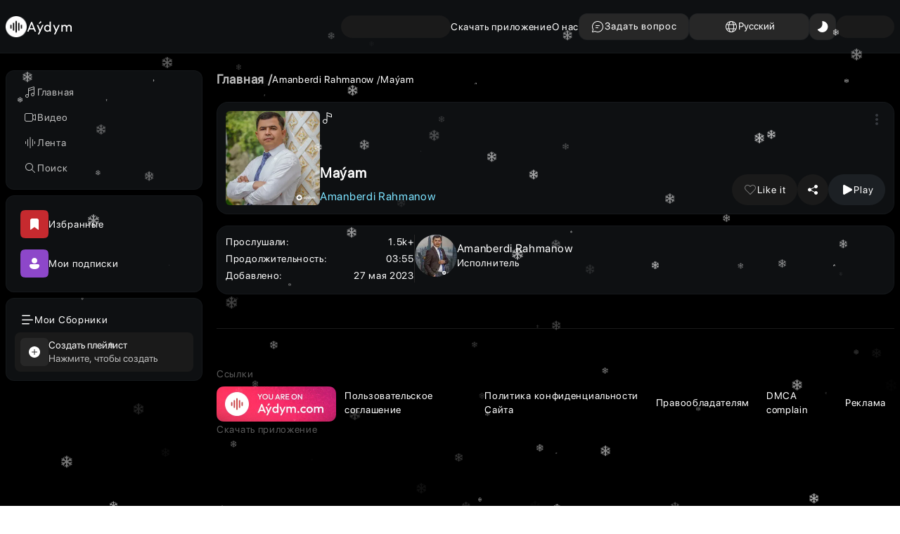

--- FILE ---
content_type: text/html; charset=utf-8
request_url: https://aydym.com/song/36836/amanberdi-rahmanow-mayam
body_size: 30349
content:
<!DOCTYPE html><html lang="ru" class="notranslate" translate="no"><head><meta charSet="utf-8"/><meta name="viewport" content="width=device-width, initial-scale=1"/><link rel="stylesheet" href="/_next/static/css/7af9d0a2565553d9.css" data-precedence="next"/><link rel="stylesheet" href="/_next/static/css/fab8a2dc5751bf78.css" data-precedence="next"/><link rel="stylesheet" href="/_next/static/css/922a50e8abd035c7.css" data-precedence="next"/><link rel="stylesheet" href="/_next/static/css/f6ff20723d8415e0.css" data-precedence="next"/><link rel="stylesheet" href="/_next/static/css/310fa16bee307de7.css" data-precedence="next"/><link rel="stylesheet" href="/_next/static/css/044176392aaf43f6.css" data-precedence="next"/><link rel="stylesheet" href="/_next/static/css/35602a3852c47e95.css" data-precedence="next"/><link rel="stylesheet" href="/_next/static/css/f1ef7470f09b57db.css" data-precedence="next"/><link rel="stylesheet" href="/_next/static/css/89b6e5d7084cba03.css" data-precedence="next"/><link rel="preload" as="script" fetchPriority="low" href="/_next/static/chunks/webpack-66db6271733dd94e.js"/><script src="/_next/static/chunks/fd9d1056-eebc157c537af085.js" async=""></script><script src="/_next/static/chunks/2117-69904ea65da601f1.js" async=""></script><script src="/_next/static/chunks/main-app-5294d1645fe5526e.js" async=""></script><script src="/_next/static/chunks/13b76428-e1bf383848c17260.js" async=""></script><script src="/_next/static/chunks/9362-57c0345418299024.js" async=""></script><script src="/_next/static/chunks/9763-31a6b3aef8e05fcd.js" async=""></script><script src="/_next/static/chunks/5784-d1aae377839e0bdc.js" async=""></script><script src="/_next/static/chunks/6257-a6739d638a9617f5.js" async=""></script><script src="/_next/static/chunks/34-bae43a4312414930.js" async=""></script><script src="/_next/static/chunks/8575-8dad5ffb16224e32.js" async=""></script><script src="/_next/static/chunks/7144-887795a4ccd611f9.js" async=""></script><script src="/_next/static/chunks/3711-50470f1055ee0cab.js" async=""></script><script src="/_next/static/chunks/9064-306bbedcd75f671d.js" async=""></script><script src="/_next/static/chunks/316-46aaa79de0e4b635.js" async=""></script><script src="/_next/static/chunks/3863-1a9904d4b3747020.js" async=""></script><script src="/_next/static/chunks/4435-a73fe2cb6fc16f1d.js" async=""></script><script src="/_next/static/chunks/2937-afbe59073ced7bf2.js" async=""></script><script src="/_next/static/chunks/2175-46c8999080427520.js" async=""></script><script src="/_next/static/chunks/3586-c6d6f336b04fa746.js" async=""></script><script src="/_next/static/chunks/719-ab54e808477f7994.js" async=""></script><script src="/_next/static/chunks/230-7b0d6c25b6f5bc2c.js" async=""></script><script src="/_next/static/chunks/1374-81334bf5ef443c55.js" async=""></script><script src="/_next/static/chunks/app/%5Blocale%5D/(allPages)/(pages)/(songsGroup)/song/%5B...each%5D/page-85d11f3b2a1118a6.js" async=""></script><script src="/_next/static/chunks/6281-59bb2855c0752811.js" async=""></script><script src="/_next/static/chunks/8803-62fbfcbe834bcf87.js" async=""></script><script src="/_next/static/chunks/4104-afc8e0dfb2f43532.js" async=""></script><script src="/_next/static/chunks/app/%5Blocale%5D/(allPages)/(pages)/(songsGroup)/song/layout-5f94124f37d5fdbf.js" async=""></script><script src="/_next/static/chunks/1546-a4f0255eb9f4bc99.js" async=""></script><script src="/_next/static/chunks/app/%5Blocale%5D/(allPages)/(pages)/layout-a0deadb4a4891543.js" async=""></script><script src="/_next/static/chunks/a4634e51-389895e7f7e8f257.js" async=""></script><script src="/_next/static/chunks/app/%5Blocale%5D/(allPages)/layout-b8cd5db325e6ff04.js" async=""></script><script src="/_next/static/chunks/8003-abf798b7b2be814a.js" async=""></script><script src="/_next/static/chunks/app/%5Blocale%5D/(allPages)/(pages)/(songsGroup)/song/page-79d409c65f4154ad.js" async=""></script><script src="/_next/static/chunks/541-89062aae915ef6b3.js" async=""></script><script src="/_next/static/chunks/app/%5Blocale%5D/layout-9c35de79e16aecd7.js" async=""></script><script src="/_next/static/chunks/3334-aceb7f49a65bfb5a.js" async=""></script><script src="/_next/static/chunks/app/%5Blocale%5D/(allPages)/(pages)/(songsGroup)/song/%5B...each%5D/layout-9f2499571231a099.js" async=""></script><link rel="preload" href="/videojs/video.min.js" as="script"/><link rel="preload" href="/videojs/nuevo.min.js" as="script"/><link rel="preload" href="https://yandex.ru/ads/system/context.js" as="script"/><link rel="search" type="application/opensearchdescription+xml" href="https://aydym.com/opensearch.xml" title="Aydym.com | Слушайте последние туркменские песни 2025 года и наслаждайтесь!"/><title>Amanberdi Rahmanow - Maýam - Aydym.com</title><meta name="description" content="Скачать бесплатно песню Amanberdi Rahmanow - Maýam - слушать музыку онлайн на Aydym.com без регистрации"/><meta name="author" content="Aydym Team"/><link rel="manifest" href="/manifest.json" crossorigin="use-credentials"/><link rel="canonical" href="https://aydym.com/song/36836/amanberdi-rahmanow-mayam"/><meta property="og:title" content="Amanberdi Rahmanow - Maýam"/><meta property="og:description" content="2023 Amanberdi Rahmanow - Maýam 03:55 9 Mb 320 kbps "/><meta property="og:url" content="https://aydym.com/song/36836/amanberdi-rahmanow-mayam"/><meta property="og:site_name" content="Aydym.com"/><meta property="og:image" content="https://storage.aydym.com/images/thumbnail/2023/05/27/7e10d32a-39fb-499e-b818-9477039425fa.webp"/><meta property="og:type" content="article"/><meta name="twitter:card" content="summary_large_image"/><meta name="twitter:title" content="Amanberdi Rahmanow - Maýam"/><meta name="twitter:description" content="2023 Amanberdi Rahmanow - Maýam 03:55 9 Mb 320 kbps "/><meta name="twitter:image" content="https://storage.aydym.com/images/thumbnail/2023/05/27/7e10d32a-39fb-499e-b818-9477039425fa.webp"/><link rel="icon" href="/aydym-logo.ico" type="image/x-icon" sizes="32x32"/><script>(self.__next_s=self.__next_s||[]).push(["/videojs/video.min.js",{"type":"text/javascript","id":"videojs"}])</script><script>(self.__next_s=self.__next_s||[]).push(["/videojs/nuevo.min.js",{"type":"text/javascript","id":"videojs-nuevo"}])</script><script src="/_next/static/chunks/polyfills-42372ed130431b0a.js" noModule=""></script></head><body><!--$--><!--$--><!--$--><!--$--><!--$--><!--$--><div class="Snow_snowContainer__5RAE8"><div class="Snow_snow__UNTR9"><svg stroke="white" fill="white" stroke-width="0" viewBox="0 0 512 512" class="Snow_snowflake__YlNqF" xmlns="http://www.w3.org/2000/svg"><path d="M461.4 298.5l-8.3-30.9-88 23.6-60.4-34.9 60.4-34.9 88 23.6 8.3-30.9-57.1-15.3 57.7-33.3-24-41.5-56.6 32.7 15.3-57.1-30.9-8.3-23.6 88-62.2 35.9v-71.1l64.5-64.4-22.7-22.6L280 98.9V32h-48v65.6l-41.7-41.7-22.6 22.6 64.3 64.4v71.4l-60.7-35-23.6-88-30.9 8.3 15.3 57.1-57.7-33.4-24 41.6 56.7 32.7L50 212.9l8.3 30.9 87.9-23.6 62.6 36.1-62.6 36.2-87.9-23.6-8.3 30.9 57.1 15.3-56.7 32.7 24 41.5 57.7-33.3-15.3 57 30.9 8.3 23.6-87.9 60.7-35.1v70.9l-64.3 64.4 22.6 22.6 41.7-41.8V480h48v-66.8l41.9 41.7 22.5-22.6L280 368v-70.6l62.2 36 23.6 87.9 30.9-8.3-15.3-57 56.6 32.7 24-41.6-57.7-33.3z"></path></svg></div><div class="Snow_snow__UNTR9"><svg stroke="white" fill="white" stroke-width="0" viewBox="0 0 512 512" class="Snow_snowflake__YlNqF" xmlns="http://www.w3.org/2000/svg"><path d="M461.4 298.5l-8.3-30.9-88 23.6-60.4-34.9 60.4-34.9 88 23.6 8.3-30.9-57.1-15.3 57.7-33.3-24-41.5-56.6 32.7 15.3-57.1-30.9-8.3-23.6 88-62.2 35.9v-71.1l64.5-64.4-22.7-22.6L280 98.9V32h-48v65.6l-41.7-41.7-22.6 22.6 64.3 64.4v71.4l-60.7-35-23.6-88-30.9 8.3 15.3 57.1-57.7-33.4-24 41.6 56.7 32.7L50 212.9l8.3 30.9 87.9-23.6 62.6 36.1-62.6 36.2-87.9-23.6-8.3 30.9 57.1 15.3-56.7 32.7 24 41.5 57.7-33.3-15.3 57 30.9 8.3 23.6-87.9 60.7-35.1v70.9l-64.3 64.4 22.6 22.6 41.7-41.8V480h48v-66.8l41.9 41.7 22.5-22.6L280 368v-70.6l62.2 36 23.6 87.9 30.9-8.3-15.3-57 56.6 32.7 24-41.6-57.7-33.3z"></path></svg></div><div class="Snow_snow__UNTR9"><svg stroke="white" fill="white" stroke-width="0" viewBox="0 0 512 512" class="Snow_snowflake__YlNqF" xmlns="http://www.w3.org/2000/svg"><path d="M461.4 298.5l-8.3-30.9-88 23.6-60.4-34.9 60.4-34.9 88 23.6 8.3-30.9-57.1-15.3 57.7-33.3-24-41.5-56.6 32.7 15.3-57.1-30.9-8.3-23.6 88-62.2 35.9v-71.1l64.5-64.4-22.7-22.6L280 98.9V32h-48v65.6l-41.7-41.7-22.6 22.6 64.3 64.4v71.4l-60.7-35-23.6-88-30.9 8.3 15.3 57.1-57.7-33.4-24 41.6 56.7 32.7L50 212.9l8.3 30.9 87.9-23.6 62.6 36.1-62.6 36.2-87.9-23.6-8.3 30.9 57.1 15.3-56.7 32.7 24 41.5 57.7-33.3-15.3 57 30.9 8.3 23.6-87.9 60.7-35.1v70.9l-64.3 64.4 22.6 22.6 41.7-41.8V480h48v-66.8l41.9 41.7 22.5-22.6L280 368v-70.6l62.2 36 23.6 87.9 30.9-8.3-15.3-57 56.6 32.7 24-41.6-57.7-33.3z"></path></svg></div><div class="Snow_snow__UNTR9"><svg stroke="white" fill="white" stroke-width="0" viewBox="0 0 512 512" class="Snow_snowflake__YlNqF" xmlns="http://www.w3.org/2000/svg"><path d="M461.4 298.5l-8.3-30.9-88 23.6-60.4-34.9 60.4-34.9 88 23.6 8.3-30.9-57.1-15.3 57.7-33.3-24-41.5-56.6 32.7 15.3-57.1-30.9-8.3-23.6 88-62.2 35.9v-71.1l64.5-64.4-22.7-22.6L280 98.9V32h-48v65.6l-41.7-41.7-22.6 22.6 64.3 64.4v71.4l-60.7-35-23.6-88-30.9 8.3 15.3 57.1-57.7-33.4-24 41.6 56.7 32.7L50 212.9l8.3 30.9 87.9-23.6 62.6 36.1-62.6 36.2-87.9-23.6-8.3 30.9 57.1 15.3-56.7 32.7 24 41.5 57.7-33.3-15.3 57 30.9 8.3 23.6-87.9 60.7-35.1v70.9l-64.3 64.4 22.6 22.6 41.7-41.8V480h48v-66.8l41.9 41.7 22.5-22.6L280 368v-70.6l62.2 36 23.6 87.9 30.9-8.3-15.3-57 56.6 32.7 24-41.6-57.7-33.3z"></path></svg></div><div class="Snow_snow__UNTR9"><svg stroke="white" fill="white" stroke-width="0" viewBox="0 0 512 512" class="Snow_snowflake__YlNqF" xmlns="http://www.w3.org/2000/svg"><path d="M461.4 298.5l-8.3-30.9-88 23.6-60.4-34.9 60.4-34.9 88 23.6 8.3-30.9-57.1-15.3 57.7-33.3-24-41.5-56.6 32.7 15.3-57.1-30.9-8.3-23.6 88-62.2 35.9v-71.1l64.5-64.4-22.7-22.6L280 98.9V32h-48v65.6l-41.7-41.7-22.6 22.6 64.3 64.4v71.4l-60.7-35-23.6-88-30.9 8.3 15.3 57.1-57.7-33.4-24 41.6 56.7 32.7L50 212.9l8.3 30.9 87.9-23.6 62.6 36.1-62.6 36.2-87.9-23.6-8.3 30.9 57.1 15.3-56.7 32.7 24 41.5 57.7-33.3-15.3 57 30.9 8.3 23.6-87.9 60.7-35.1v70.9l-64.3 64.4 22.6 22.6 41.7-41.8V480h48v-66.8l41.9 41.7 22.5-22.6L280 368v-70.6l62.2 36 23.6 87.9 30.9-8.3-15.3-57 56.6 32.7 24-41.6-57.7-33.3z"></path></svg></div><div class="Snow_snow__UNTR9"><svg stroke="white" fill="white" stroke-width="0" viewBox="0 0 512 512" class="Snow_snowflake__YlNqF" xmlns="http://www.w3.org/2000/svg"><path d="M461.4 298.5l-8.3-30.9-88 23.6-60.4-34.9 60.4-34.9 88 23.6 8.3-30.9-57.1-15.3 57.7-33.3-24-41.5-56.6 32.7 15.3-57.1-30.9-8.3-23.6 88-62.2 35.9v-71.1l64.5-64.4-22.7-22.6L280 98.9V32h-48v65.6l-41.7-41.7-22.6 22.6 64.3 64.4v71.4l-60.7-35-23.6-88-30.9 8.3 15.3 57.1-57.7-33.4-24 41.6 56.7 32.7L50 212.9l8.3 30.9 87.9-23.6 62.6 36.1-62.6 36.2-87.9-23.6-8.3 30.9 57.1 15.3-56.7 32.7 24 41.5 57.7-33.3-15.3 57 30.9 8.3 23.6-87.9 60.7-35.1v70.9l-64.3 64.4 22.6 22.6 41.7-41.8V480h48v-66.8l41.9 41.7 22.5-22.6L280 368v-70.6l62.2 36 23.6 87.9 30.9-8.3-15.3-57 56.6 32.7 24-41.6-57.7-33.3z"></path></svg></div><div class="Snow_snow__UNTR9"><svg stroke="white" fill="white" stroke-width="0" viewBox="0 0 512 512" class="Snow_snowflake__YlNqF" xmlns="http://www.w3.org/2000/svg"><path d="M461.4 298.5l-8.3-30.9-88 23.6-60.4-34.9 60.4-34.9 88 23.6 8.3-30.9-57.1-15.3 57.7-33.3-24-41.5-56.6 32.7 15.3-57.1-30.9-8.3-23.6 88-62.2 35.9v-71.1l64.5-64.4-22.7-22.6L280 98.9V32h-48v65.6l-41.7-41.7-22.6 22.6 64.3 64.4v71.4l-60.7-35-23.6-88-30.9 8.3 15.3 57.1-57.7-33.4-24 41.6 56.7 32.7L50 212.9l8.3 30.9 87.9-23.6 62.6 36.1-62.6 36.2-87.9-23.6-8.3 30.9 57.1 15.3-56.7 32.7 24 41.5 57.7-33.3-15.3 57 30.9 8.3 23.6-87.9 60.7-35.1v70.9l-64.3 64.4 22.6 22.6 41.7-41.8V480h48v-66.8l41.9 41.7 22.5-22.6L280 368v-70.6l62.2 36 23.6 87.9 30.9-8.3-15.3-57 56.6 32.7 24-41.6-57.7-33.3z"></path></svg></div><div class="Snow_snow__UNTR9"><svg stroke="white" fill="white" stroke-width="0" viewBox="0 0 512 512" class="Snow_snowflake__YlNqF" xmlns="http://www.w3.org/2000/svg"><path d="M461.4 298.5l-8.3-30.9-88 23.6-60.4-34.9 60.4-34.9 88 23.6 8.3-30.9-57.1-15.3 57.7-33.3-24-41.5-56.6 32.7 15.3-57.1-30.9-8.3-23.6 88-62.2 35.9v-71.1l64.5-64.4-22.7-22.6L280 98.9V32h-48v65.6l-41.7-41.7-22.6 22.6 64.3 64.4v71.4l-60.7-35-23.6-88-30.9 8.3 15.3 57.1-57.7-33.4-24 41.6 56.7 32.7L50 212.9l8.3 30.9 87.9-23.6 62.6 36.1-62.6 36.2-87.9-23.6-8.3 30.9 57.1 15.3-56.7 32.7 24 41.5 57.7-33.3-15.3 57 30.9 8.3 23.6-87.9 60.7-35.1v70.9l-64.3 64.4 22.6 22.6 41.7-41.8V480h48v-66.8l41.9 41.7 22.5-22.6L280 368v-70.6l62.2 36 23.6 87.9 30.9-8.3-15.3-57 56.6 32.7 24-41.6-57.7-33.3z"></path></svg></div><div class="Snow_snow__UNTR9"><svg stroke="white" fill="white" stroke-width="0" viewBox="0 0 512 512" class="Snow_snowflake__YlNqF" xmlns="http://www.w3.org/2000/svg"><path d="M461.4 298.5l-8.3-30.9-88 23.6-60.4-34.9 60.4-34.9 88 23.6 8.3-30.9-57.1-15.3 57.7-33.3-24-41.5-56.6 32.7 15.3-57.1-30.9-8.3-23.6 88-62.2 35.9v-71.1l64.5-64.4-22.7-22.6L280 98.9V32h-48v65.6l-41.7-41.7-22.6 22.6 64.3 64.4v71.4l-60.7-35-23.6-88-30.9 8.3 15.3 57.1-57.7-33.4-24 41.6 56.7 32.7L50 212.9l8.3 30.9 87.9-23.6 62.6 36.1-62.6 36.2-87.9-23.6-8.3 30.9 57.1 15.3-56.7 32.7 24 41.5 57.7-33.3-15.3 57 30.9 8.3 23.6-87.9 60.7-35.1v70.9l-64.3 64.4 22.6 22.6 41.7-41.8V480h48v-66.8l41.9 41.7 22.5-22.6L280 368v-70.6l62.2 36 23.6 87.9 30.9-8.3-15.3-57 56.6 32.7 24-41.6-57.7-33.3z"></path></svg></div><div class="Snow_snow__UNTR9"><svg stroke="white" fill="white" stroke-width="0" viewBox="0 0 512 512" class="Snow_snowflake__YlNqF" xmlns="http://www.w3.org/2000/svg"><path d="M461.4 298.5l-8.3-30.9-88 23.6-60.4-34.9 60.4-34.9 88 23.6 8.3-30.9-57.1-15.3 57.7-33.3-24-41.5-56.6 32.7 15.3-57.1-30.9-8.3-23.6 88-62.2 35.9v-71.1l64.5-64.4-22.7-22.6L280 98.9V32h-48v65.6l-41.7-41.7-22.6 22.6 64.3 64.4v71.4l-60.7-35-23.6-88-30.9 8.3 15.3 57.1-57.7-33.4-24 41.6 56.7 32.7L50 212.9l8.3 30.9 87.9-23.6 62.6 36.1-62.6 36.2-87.9-23.6-8.3 30.9 57.1 15.3-56.7 32.7 24 41.5 57.7-33.3-15.3 57 30.9 8.3 23.6-87.9 60.7-35.1v70.9l-64.3 64.4 22.6 22.6 41.7-41.8V480h48v-66.8l41.9 41.7 22.5-22.6L280 368v-70.6l62.2 36 23.6 87.9 30.9-8.3-15.3-57 56.6 32.7 24-41.6-57.7-33.3z"></path></svg></div><div class="Snow_snow__UNTR9"><svg stroke="white" fill="white" stroke-width="0" viewBox="0 0 512 512" class="Snow_snowflake__YlNqF" xmlns="http://www.w3.org/2000/svg"><path d="M461.4 298.5l-8.3-30.9-88 23.6-60.4-34.9 60.4-34.9 88 23.6 8.3-30.9-57.1-15.3 57.7-33.3-24-41.5-56.6 32.7 15.3-57.1-30.9-8.3-23.6 88-62.2 35.9v-71.1l64.5-64.4-22.7-22.6L280 98.9V32h-48v65.6l-41.7-41.7-22.6 22.6 64.3 64.4v71.4l-60.7-35-23.6-88-30.9 8.3 15.3 57.1-57.7-33.4-24 41.6 56.7 32.7L50 212.9l8.3 30.9 87.9-23.6 62.6 36.1-62.6 36.2-87.9-23.6-8.3 30.9 57.1 15.3-56.7 32.7 24 41.5 57.7-33.3-15.3 57 30.9 8.3 23.6-87.9 60.7-35.1v70.9l-64.3 64.4 22.6 22.6 41.7-41.8V480h48v-66.8l41.9 41.7 22.5-22.6L280 368v-70.6l62.2 36 23.6 87.9 30.9-8.3-15.3-57 56.6 32.7 24-41.6-57.7-33.3z"></path></svg></div><div class="Snow_snow__UNTR9"><svg stroke="white" fill="white" stroke-width="0" viewBox="0 0 512 512" class="Snow_snowflake__YlNqF" xmlns="http://www.w3.org/2000/svg"><path d="M461.4 298.5l-8.3-30.9-88 23.6-60.4-34.9 60.4-34.9 88 23.6 8.3-30.9-57.1-15.3 57.7-33.3-24-41.5-56.6 32.7 15.3-57.1-30.9-8.3-23.6 88-62.2 35.9v-71.1l64.5-64.4-22.7-22.6L280 98.9V32h-48v65.6l-41.7-41.7-22.6 22.6 64.3 64.4v71.4l-60.7-35-23.6-88-30.9 8.3 15.3 57.1-57.7-33.4-24 41.6 56.7 32.7L50 212.9l8.3 30.9 87.9-23.6 62.6 36.1-62.6 36.2-87.9-23.6-8.3 30.9 57.1 15.3-56.7 32.7 24 41.5 57.7-33.3-15.3 57 30.9 8.3 23.6-87.9 60.7-35.1v70.9l-64.3 64.4 22.6 22.6 41.7-41.8V480h48v-66.8l41.9 41.7 22.5-22.6L280 368v-70.6l62.2 36 23.6 87.9 30.9-8.3-15.3-57 56.6 32.7 24-41.6-57.7-33.3z"></path></svg></div><div class="Snow_snow__UNTR9"><svg stroke="white" fill="white" stroke-width="0" viewBox="0 0 512 512" class="Snow_snowflake__YlNqF" xmlns="http://www.w3.org/2000/svg"><path d="M461.4 298.5l-8.3-30.9-88 23.6-60.4-34.9 60.4-34.9 88 23.6 8.3-30.9-57.1-15.3 57.7-33.3-24-41.5-56.6 32.7 15.3-57.1-30.9-8.3-23.6 88-62.2 35.9v-71.1l64.5-64.4-22.7-22.6L280 98.9V32h-48v65.6l-41.7-41.7-22.6 22.6 64.3 64.4v71.4l-60.7-35-23.6-88-30.9 8.3 15.3 57.1-57.7-33.4-24 41.6 56.7 32.7L50 212.9l8.3 30.9 87.9-23.6 62.6 36.1-62.6 36.2-87.9-23.6-8.3 30.9 57.1 15.3-56.7 32.7 24 41.5 57.7-33.3-15.3 57 30.9 8.3 23.6-87.9 60.7-35.1v70.9l-64.3 64.4 22.6 22.6 41.7-41.8V480h48v-66.8l41.9 41.7 22.5-22.6L280 368v-70.6l62.2 36 23.6 87.9 30.9-8.3-15.3-57 56.6 32.7 24-41.6-57.7-33.3z"></path></svg></div><div class="Snow_snow__UNTR9"><svg stroke="white" fill="white" stroke-width="0" viewBox="0 0 512 512" class="Snow_snowflake__YlNqF" xmlns="http://www.w3.org/2000/svg"><path d="M461.4 298.5l-8.3-30.9-88 23.6-60.4-34.9 60.4-34.9 88 23.6 8.3-30.9-57.1-15.3 57.7-33.3-24-41.5-56.6 32.7 15.3-57.1-30.9-8.3-23.6 88-62.2 35.9v-71.1l64.5-64.4-22.7-22.6L280 98.9V32h-48v65.6l-41.7-41.7-22.6 22.6 64.3 64.4v71.4l-60.7-35-23.6-88-30.9 8.3 15.3 57.1-57.7-33.4-24 41.6 56.7 32.7L50 212.9l8.3 30.9 87.9-23.6 62.6 36.1-62.6 36.2-87.9-23.6-8.3 30.9 57.1 15.3-56.7 32.7 24 41.5 57.7-33.3-15.3 57 30.9 8.3 23.6-87.9 60.7-35.1v70.9l-64.3 64.4 22.6 22.6 41.7-41.8V480h48v-66.8l41.9 41.7 22.5-22.6L280 368v-70.6l62.2 36 23.6 87.9 30.9-8.3-15.3-57 56.6 32.7 24-41.6-57.7-33.3z"></path></svg></div><div class="Snow_snow__UNTR9"><svg stroke="white" fill="white" stroke-width="0" viewBox="0 0 512 512" class="Snow_snowflake__YlNqF" xmlns="http://www.w3.org/2000/svg"><path d="M461.4 298.5l-8.3-30.9-88 23.6-60.4-34.9 60.4-34.9 88 23.6 8.3-30.9-57.1-15.3 57.7-33.3-24-41.5-56.6 32.7 15.3-57.1-30.9-8.3-23.6 88-62.2 35.9v-71.1l64.5-64.4-22.7-22.6L280 98.9V32h-48v65.6l-41.7-41.7-22.6 22.6 64.3 64.4v71.4l-60.7-35-23.6-88-30.9 8.3 15.3 57.1-57.7-33.4-24 41.6 56.7 32.7L50 212.9l8.3 30.9 87.9-23.6 62.6 36.1-62.6 36.2-87.9-23.6-8.3 30.9 57.1 15.3-56.7 32.7 24 41.5 57.7-33.3-15.3 57 30.9 8.3 23.6-87.9 60.7-35.1v70.9l-64.3 64.4 22.6 22.6 41.7-41.8V480h48v-66.8l41.9 41.7 22.5-22.6L280 368v-70.6l62.2 36 23.6 87.9 30.9-8.3-15.3-57 56.6 32.7 24-41.6-57.7-33.3z"></path></svg></div><div class="Snow_snow__UNTR9"><svg stroke="white" fill="white" stroke-width="0" viewBox="0 0 512 512" class="Snow_snowflake__YlNqF" xmlns="http://www.w3.org/2000/svg"><path d="M461.4 298.5l-8.3-30.9-88 23.6-60.4-34.9 60.4-34.9 88 23.6 8.3-30.9-57.1-15.3 57.7-33.3-24-41.5-56.6 32.7 15.3-57.1-30.9-8.3-23.6 88-62.2 35.9v-71.1l64.5-64.4-22.7-22.6L280 98.9V32h-48v65.6l-41.7-41.7-22.6 22.6 64.3 64.4v71.4l-60.7-35-23.6-88-30.9 8.3 15.3 57.1-57.7-33.4-24 41.6 56.7 32.7L50 212.9l8.3 30.9 87.9-23.6 62.6 36.1-62.6 36.2-87.9-23.6-8.3 30.9 57.1 15.3-56.7 32.7 24 41.5 57.7-33.3-15.3 57 30.9 8.3 23.6-87.9 60.7-35.1v70.9l-64.3 64.4 22.6 22.6 41.7-41.8V480h48v-66.8l41.9 41.7 22.5-22.6L280 368v-70.6l62.2 36 23.6 87.9 30.9-8.3-15.3-57 56.6 32.7 24-41.6-57.7-33.3z"></path></svg></div><div class="Snow_snow__UNTR9"><svg stroke="white" fill="white" stroke-width="0" viewBox="0 0 512 512" class="Snow_snowflake__YlNqF" xmlns="http://www.w3.org/2000/svg"><path d="M461.4 298.5l-8.3-30.9-88 23.6-60.4-34.9 60.4-34.9 88 23.6 8.3-30.9-57.1-15.3 57.7-33.3-24-41.5-56.6 32.7 15.3-57.1-30.9-8.3-23.6 88-62.2 35.9v-71.1l64.5-64.4-22.7-22.6L280 98.9V32h-48v65.6l-41.7-41.7-22.6 22.6 64.3 64.4v71.4l-60.7-35-23.6-88-30.9 8.3 15.3 57.1-57.7-33.4-24 41.6 56.7 32.7L50 212.9l8.3 30.9 87.9-23.6 62.6 36.1-62.6 36.2-87.9-23.6-8.3 30.9 57.1 15.3-56.7 32.7 24 41.5 57.7-33.3-15.3 57 30.9 8.3 23.6-87.9 60.7-35.1v70.9l-64.3 64.4 22.6 22.6 41.7-41.8V480h48v-66.8l41.9 41.7 22.5-22.6L280 368v-70.6l62.2 36 23.6 87.9 30.9-8.3-15.3-57 56.6 32.7 24-41.6-57.7-33.3z"></path></svg></div><div class="Snow_snow__UNTR9"><svg stroke="white" fill="white" stroke-width="0" viewBox="0 0 512 512" class="Snow_snowflake__YlNqF" xmlns="http://www.w3.org/2000/svg"><path d="M461.4 298.5l-8.3-30.9-88 23.6-60.4-34.9 60.4-34.9 88 23.6 8.3-30.9-57.1-15.3 57.7-33.3-24-41.5-56.6 32.7 15.3-57.1-30.9-8.3-23.6 88-62.2 35.9v-71.1l64.5-64.4-22.7-22.6L280 98.9V32h-48v65.6l-41.7-41.7-22.6 22.6 64.3 64.4v71.4l-60.7-35-23.6-88-30.9 8.3 15.3 57.1-57.7-33.4-24 41.6 56.7 32.7L50 212.9l8.3 30.9 87.9-23.6 62.6 36.1-62.6 36.2-87.9-23.6-8.3 30.9 57.1 15.3-56.7 32.7 24 41.5 57.7-33.3-15.3 57 30.9 8.3 23.6-87.9 60.7-35.1v70.9l-64.3 64.4 22.6 22.6 41.7-41.8V480h48v-66.8l41.9 41.7 22.5-22.6L280 368v-70.6l62.2 36 23.6 87.9 30.9-8.3-15.3-57 56.6 32.7 24-41.6-57.7-33.3z"></path></svg></div><div class="Snow_snow__UNTR9"><svg stroke="white" fill="white" stroke-width="0" viewBox="0 0 512 512" class="Snow_snowflake__YlNqF" xmlns="http://www.w3.org/2000/svg"><path d="M461.4 298.5l-8.3-30.9-88 23.6-60.4-34.9 60.4-34.9 88 23.6 8.3-30.9-57.1-15.3 57.7-33.3-24-41.5-56.6 32.7 15.3-57.1-30.9-8.3-23.6 88-62.2 35.9v-71.1l64.5-64.4-22.7-22.6L280 98.9V32h-48v65.6l-41.7-41.7-22.6 22.6 64.3 64.4v71.4l-60.7-35-23.6-88-30.9 8.3 15.3 57.1-57.7-33.4-24 41.6 56.7 32.7L50 212.9l8.3 30.9 87.9-23.6 62.6 36.1-62.6 36.2-87.9-23.6-8.3 30.9 57.1 15.3-56.7 32.7 24 41.5 57.7-33.3-15.3 57 30.9 8.3 23.6-87.9 60.7-35.1v70.9l-64.3 64.4 22.6 22.6 41.7-41.8V480h48v-66.8l41.9 41.7 22.5-22.6L280 368v-70.6l62.2 36 23.6 87.9 30.9-8.3-15.3-57 56.6 32.7 24-41.6-57.7-33.3z"></path></svg></div><div class="Snow_snow__UNTR9"><svg stroke="white" fill="white" stroke-width="0" viewBox="0 0 512 512" class="Snow_snowflake__YlNqF" xmlns="http://www.w3.org/2000/svg"><path d="M461.4 298.5l-8.3-30.9-88 23.6-60.4-34.9 60.4-34.9 88 23.6 8.3-30.9-57.1-15.3 57.7-33.3-24-41.5-56.6 32.7 15.3-57.1-30.9-8.3-23.6 88-62.2 35.9v-71.1l64.5-64.4-22.7-22.6L280 98.9V32h-48v65.6l-41.7-41.7-22.6 22.6 64.3 64.4v71.4l-60.7-35-23.6-88-30.9 8.3 15.3 57.1-57.7-33.4-24 41.6 56.7 32.7L50 212.9l8.3 30.9 87.9-23.6 62.6 36.1-62.6 36.2-87.9-23.6-8.3 30.9 57.1 15.3-56.7 32.7 24 41.5 57.7-33.3-15.3 57 30.9 8.3 23.6-87.9 60.7-35.1v70.9l-64.3 64.4 22.6 22.6 41.7-41.8V480h48v-66.8l41.9 41.7 22.5-22.6L280 368v-70.6l62.2 36 23.6 87.9 30.9-8.3-15.3-57 56.6 32.7 24-41.6-57.7-33.3z"></path></svg></div><div class="Snow_snow__UNTR9"><svg stroke="white" fill="white" stroke-width="0" viewBox="0 0 512 512" class="Snow_snowflake__YlNqF" xmlns="http://www.w3.org/2000/svg"><path d="M461.4 298.5l-8.3-30.9-88 23.6-60.4-34.9 60.4-34.9 88 23.6 8.3-30.9-57.1-15.3 57.7-33.3-24-41.5-56.6 32.7 15.3-57.1-30.9-8.3-23.6 88-62.2 35.9v-71.1l64.5-64.4-22.7-22.6L280 98.9V32h-48v65.6l-41.7-41.7-22.6 22.6 64.3 64.4v71.4l-60.7-35-23.6-88-30.9 8.3 15.3 57.1-57.7-33.4-24 41.6 56.7 32.7L50 212.9l8.3 30.9 87.9-23.6 62.6 36.1-62.6 36.2-87.9-23.6-8.3 30.9 57.1 15.3-56.7 32.7 24 41.5 57.7-33.3-15.3 57 30.9 8.3 23.6-87.9 60.7-35.1v70.9l-64.3 64.4 22.6 22.6 41.7-41.8V480h48v-66.8l41.9 41.7 22.5-22.6L280 368v-70.6l62.2 36 23.6 87.9 30.9-8.3-15.3-57 56.6 32.7 24-41.6-57.7-33.3z"></path></svg></div><div class="Snow_snow__UNTR9"><svg stroke="white" fill="white" stroke-width="0" viewBox="0 0 512 512" class="Snow_snowflake__YlNqF" xmlns="http://www.w3.org/2000/svg"><path d="M461.4 298.5l-8.3-30.9-88 23.6-60.4-34.9 60.4-34.9 88 23.6 8.3-30.9-57.1-15.3 57.7-33.3-24-41.5-56.6 32.7 15.3-57.1-30.9-8.3-23.6 88-62.2 35.9v-71.1l64.5-64.4-22.7-22.6L280 98.9V32h-48v65.6l-41.7-41.7-22.6 22.6 64.3 64.4v71.4l-60.7-35-23.6-88-30.9 8.3 15.3 57.1-57.7-33.4-24 41.6 56.7 32.7L50 212.9l8.3 30.9 87.9-23.6 62.6 36.1-62.6 36.2-87.9-23.6-8.3 30.9 57.1 15.3-56.7 32.7 24 41.5 57.7-33.3-15.3 57 30.9 8.3 23.6-87.9 60.7-35.1v70.9l-64.3 64.4 22.6 22.6 41.7-41.8V480h48v-66.8l41.9 41.7 22.5-22.6L280 368v-70.6l62.2 36 23.6 87.9 30.9-8.3-15.3-57 56.6 32.7 24-41.6-57.7-33.3z"></path></svg></div><div class="Snow_snow__UNTR9"><svg stroke="white" fill="white" stroke-width="0" viewBox="0 0 512 512" class="Snow_snowflake__YlNqF" xmlns="http://www.w3.org/2000/svg"><path d="M461.4 298.5l-8.3-30.9-88 23.6-60.4-34.9 60.4-34.9 88 23.6 8.3-30.9-57.1-15.3 57.7-33.3-24-41.5-56.6 32.7 15.3-57.1-30.9-8.3-23.6 88-62.2 35.9v-71.1l64.5-64.4-22.7-22.6L280 98.9V32h-48v65.6l-41.7-41.7-22.6 22.6 64.3 64.4v71.4l-60.7-35-23.6-88-30.9 8.3 15.3 57.1-57.7-33.4-24 41.6 56.7 32.7L50 212.9l8.3 30.9 87.9-23.6 62.6 36.1-62.6 36.2-87.9-23.6-8.3 30.9 57.1 15.3-56.7 32.7 24 41.5 57.7-33.3-15.3 57 30.9 8.3 23.6-87.9 60.7-35.1v70.9l-64.3 64.4 22.6 22.6 41.7-41.8V480h48v-66.8l41.9 41.7 22.5-22.6L280 368v-70.6l62.2 36 23.6 87.9 30.9-8.3-15.3-57 56.6 32.7 24-41.6-57.7-33.3z"></path></svg></div><div class="Snow_snow__UNTR9"><svg stroke="white" fill="white" stroke-width="0" viewBox="0 0 512 512" class="Snow_snowflake__YlNqF" xmlns="http://www.w3.org/2000/svg"><path d="M461.4 298.5l-8.3-30.9-88 23.6-60.4-34.9 60.4-34.9 88 23.6 8.3-30.9-57.1-15.3 57.7-33.3-24-41.5-56.6 32.7 15.3-57.1-30.9-8.3-23.6 88-62.2 35.9v-71.1l64.5-64.4-22.7-22.6L280 98.9V32h-48v65.6l-41.7-41.7-22.6 22.6 64.3 64.4v71.4l-60.7-35-23.6-88-30.9 8.3 15.3 57.1-57.7-33.4-24 41.6 56.7 32.7L50 212.9l8.3 30.9 87.9-23.6 62.6 36.1-62.6 36.2-87.9-23.6-8.3 30.9 57.1 15.3-56.7 32.7 24 41.5 57.7-33.3-15.3 57 30.9 8.3 23.6-87.9 60.7-35.1v70.9l-64.3 64.4 22.6 22.6 41.7-41.8V480h48v-66.8l41.9 41.7 22.5-22.6L280 368v-70.6l62.2 36 23.6 87.9 30.9-8.3-15.3-57 56.6 32.7 24-41.6-57.7-33.3z"></path></svg></div><div class="Snow_snow__UNTR9"><svg stroke="white" fill="white" stroke-width="0" viewBox="0 0 512 512" class="Snow_snowflake__YlNqF" xmlns="http://www.w3.org/2000/svg"><path d="M461.4 298.5l-8.3-30.9-88 23.6-60.4-34.9 60.4-34.9 88 23.6 8.3-30.9-57.1-15.3 57.7-33.3-24-41.5-56.6 32.7 15.3-57.1-30.9-8.3-23.6 88-62.2 35.9v-71.1l64.5-64.4-22.7-22.6L280 98.9V32h-48v65.6l-41.7-41.7-22.6 22.6 64.3 64.4v71.4l-60.7-35-23.6-88-30.9 8.3 15.3 57.1-57.7-33.4-24 41.6 56.7 32.7L50 212.9l8.3 30.9 87.9-23.6 62.6 36.1-62.6 36.2-87.9-23.6-8.3 30.9 57.1 15.3-56.7 32.7 24 41.5 57.7-33.3-15.3 57 30.9 8.3 23.6-87.9 60.7-35.1v70.9l-64.3 64.4 22.6 22.6 41.7-41.8V480h48v-66.8l41.9 41.7 22.5-22.6L280 368v-70.6l62.2 36 23.6 87.9 30.9-8.3-15.3-57 56.6 32.7 24-41.6-57.7-33.3z"></path></svg></div><div class="Snow_snow__UNTR9"><svg stroke="white" fill="white" stroke-width="0" viewBox="0 0 512 512" class="Snow_snowflake__YlNqF" xmlns="http://www.w3.org/2000/svg"><path d="M461.4 298.5l-8.3-30.9-88 23.6-60.4-34.9 60.4-34.9 88 23.6 8.3-30.9-57.1-15.3 57.7-33.3-24-41.5-56.6 32.7 15.3-57.1-30.9-8.3-23.6 88-62.2 35.9v-71.1l64.5-64.4-22.7-22.6L280 98.9V32h-48v65.6l-41.7-41.7-22.6 22.6 64.3 64.4v71.4l-60.7-35-23.6-88-30.9 8.3 15.3 57.1-57.7-33.4-24 41.6 56.7 32.7L50 212.9l8.3 30.9 87.9-23.6 62.6 36.1-62.6 36.2-87.9-23.6-8.3 30.9 57.1 15.3-56.7 32.7 24 41.5 57.7-33.3-15.3 57 30.9 8.3 23.6-87.9 60.7-35.1v70.9l-64.3 64.4 22.6 22.6 41.7-41.8V480h48v-66.8l41.9 41.7 22.5-22.6L280 368v-70.6l62.2 36 23.6 87.9 30.9-8.3-15.3-57 56.6 32.7 24-41.6-57.7-33.3z"></path></svg></div><div class="Snow_snow__UNTR9"><svg stroke="white" fill="white" stroke-width="0" viewBox="0 0 512 512" class="Snow_snowflake__YlNqF" xmlns="http://www.w3.org/2000/svg"><path d="M461.4 298.5l-8.3-30.9-88 23.6-60.4-34.9 60.4-34.9 88 23.6 8.3-30.9-57.1-15.3 57.7-33.3-24-41.5-56.6 32.7 15.3-57.1-30.9-8.3-23.6 88-62.2 35.9v-71.1l64.5-64.4-22.7-22.6L280 98.9V32h-48v65.6l-41.7-41.7-22.6 22.6 64.3 64.4v71.4l-60.7-35-23.6-88-30.9 8.3 15.3 57.1-57.7-33.4-24 41.6 56.7 32.7L50 212.9l8.3 30.9 87.9-23.6 62.6 36.1-62.6 36.2-87.9-23.6-8.3 30.9 57.1 15.3-56.7 32.7 24 41.5 57.7-33.3-15.3 57 30.9 8.3 23.6-87.9 60.7-35.1v70.9l-64.3 64.4 22.6 22.6 41.7-41.8V480h48v-66.8l41.9 41.7 22.5-22.6L280 368v-70.6l62.2 36 23.6 87.9 30.9-8.3-15.3-57 56.6 32.7 24-41.6-57.7-33.3z"></path></svg></div><div class="Snow_snow__UNTR9"><svg stroke="white" fill="white" stroke-width="0" viewBox="0 0 512 512" class="Snow_snowflake__YlNqF" xmlns="http://www.w3.org/2000/svg"><path d="M461.4 298.5l-8.3-30.9-88 23.6-60.4-34.9 60.4-34.9 88 23.6 8.3-30.9-57.1-15.3 57.7-33.3-24-41.5-56.6 32.7 15.3-57.1-30.9-8.3-23.6 88-62.2 35.9v-71.1l64.5-64.4-22.7-22.6L280 98.9V32h-48v65.6l-41.7-41.7-22.6 22.6 64.3 64.4v71.4l-60.7-35-23.6-88-30.9 8.3 15.3 57.1-57.7-33.4-24 41.6 56.7 32.7L50 212.9l8.3 30.9 87.9-23.6 62.6 36.1-62.6 36.2-87.9-23.6-8.3 30.9 57.1 15.3-56.7 32.7 24 41.5 57.7-33.3-15.3 57 30.9 8.3 23.6-87.9 60.7-35.1v70.9l-64.3 64.4 22.6 22.6 41.7-41.8V480h48v-66.8l41.9 41.7 22.5-22.6L280 368v-70.6l62.2 36 23.6 87.9 30.9-8.3-15.3-57 56.6 32.7 24-41.6-57.7-33.3z"></path></svg></div><div class="Snow_snow__UNTR9"><svg stroke="white" fill="white" stroke-width="0" viewBox="0 0 512 512" class="Snow_snowflake__YlNqF" xmlns="http://www.w3.org/2000/svg"><path d="M461.4 298.5l-8.3-30.9-88 23.6-60.4-34.9 60.4-34.9 88 23.6 8.3-30.9-57.1-15.3 57.7-33.3-24-41.5-56.6 32.7 15.3-57.1-30.9-8.3-23.6 88-62.2 35.9v-71.1l64.5-64.4-22.7-22.6L280 98.9V32h-48v65.6l-41.7-41.7-22.6 22.6 64.3 64.4v71.4l-60.7-35-23.6-88-30.9 8.3 15.3 57.1-57.7-33.4-24 41.6 56.7 32.7L50 212.9l8.3 30.9 87.9-23.6 62.6 36.1-62.6 36.2-87.9-23.6-8.3 30.9 57.1 15.3-56.7 32.7 24 41.5 57.7-33.3-15.3 57 30.9 8.3 23.6-87.9 60.7-35.1v70.9l-64.3 64.4 22.6 22.6 41.7-41.8V480h48v-66.8l41.9 41.7 22.5-22.6L280 368v-70.6l62.2 36 23.6 87.9 30.9-8.3-15.3-57 56.6 32.7 24-41.6-57.7-33.3z"></path></svg></div><div class="Snow_snow__UNTR9"><svg stroke="white" fill="white" stroke-width="0" viewBox="0 0 512 512" class="Snow_snowflake__YlNqF" xmlns="http://www.w3.org/2000/svg"><path d="M461.4 298.5l-8.3-30.9-88 23.6-60.4-34.9 60.4-34.9 88 23.6 8.3-30.9-57.1-15.3 57.7-33.3-24-41.5-56.6 32.7 15.3-57.1-30.9-8.3-23.6 88-62.2 35.9v-71.1l64.5-64.4-22.7-22.6L280 98.9V32h-48v65.6l-41.7-41.7-22.6 22.6 64.3 64.4v71.4l-60.7-35-23.6-88-30.9 8.3 15.3 57.1-57.7-33.4-24 41.6 56.7 32.7L50 212.9l8.3 30.9 87.9-23.6 62.6 36.1-62.6 36.2-87.9-23.6-8.3 30.9 57.1 15.3-56.7 32.7 24 41.5 57.7-33.3-15.3 57 30.9 8.3 23.6-87.9 60.7-35.1v70.9l-64.3 64.4 22.6 22.6 41.7-41.8V480h48v-66.8l41.9 41.7 22.5-22.6L280 368v-70.6l62.2 36 23.6 87.9 30.9-8.3-15.3-57 56.6 32.7 24-41.6-57.7-33.3z"></path></svg></div><div class="Snow_snow__UNTR9"><svg stroke="white" fill="white" stroke-width="0" viewBox="0 0 512 512" class="Snow_snowflake__YlNqF" xmlns="http://www.w3.org/2000/svg"><path d="M461.4 298.5l-8.3-30.9-88 23.6-60.4-34.9 60.4-34.9 88 23.6 8.3-30.9-57.1-15.3 57.7-33.3-24-41.5-56.6 32.7 15.3-57.1-30.9-8.3-23.6 88-62.2 35.9v-71.1l64.5-64.4-22.7-22.6L280 98.9V32h-48v65.6l-41.7-41.7-22.6 22.6 64.3 64.4v71.4l-60.7-35-23.6-88-30.9 8.3 15.3 57.1-57.7-33.4-24 41.6 56.7 32.7L50 212.9l8.3 30.9 87.9-23.6 62.6 36.1-62.6 36.2-87.9-23.6-8.3 30.9 57.1 15.3-56.7 32.7 24 41.5 57.7-33.3-15.3 57 30.9 8.3 23.6-87.9 60.7-35.1v70.9l-64.3 64.4 22.6 22.6 41.7-41.8V480h48v-66.8l41.9 41.7 22.5-22.6L280 368v-70.6l62.2 36 23.6 87.9 30.9-8.3-15.3-57 56.6 32.7 24-41.6-57.7-33.3z"></path></svg></div><div class="Snow_snow__UNTR9"><svg stroke="white" fill="white" stroke-width="0" viewBox="0 0 512 512" class="Snow_snowflake__YlNqF" xmlns="http://www.w3.org/2000/svg"><path d="M461.4 298.5l-8.3-30.9-88 23.6-60.4-34.9 60.4-34.9 88 23.6 8.3-30.9-57.1-15.3 57.7-33.3-24-41.5-56.6 32.7 15.3-57.1-30.9-8.3-23.6 88-62.2 35.9v-71.1l64.5-64.4-22.7-22.6L280 98.9V32h-48v65.6l-41.7-41.7-22.6 22.6 64.3 64.4v71.4l-60.7-35-23.6-88-30.9 8.3 15.3 57.1-57.7-33.4-24 41.6 56.7 32.7L50 212.9l8.3 30.9 87.9-23.6 62.6 36.1-62.6 36.2-87.9-23.6-8.3 30.9 57.1 15.3-56.7 32.7 24 41.5 57.7-33.3-15.3 57 30.9 8.3 23.6-87.9 60.7-35.1v70.9l-64.3 64.4 22.6 22.6 41.7-41.8V480h48v-66.8l41.9 41.7 22.5-22.6L280 368v-70.6l62.2 36 23.6 87.9 30.9-8.3-15.3-57 56.6 32.7 24-41.6-57.7-33.3z"></path></svg></div><div class="Snow_snow__UNTR9"><svg stroke="white" fill="white" stroke-width="0" viewBox="0 0 512 512" class="Snow_snowflake__YlNqF" xmlns="http://www.w3.org/2000/svg"><path d="M461.4 298.5l-8.3-30.9-88 23.6-60.4-34.9 60.4-34.9 88 23.6 8.3-30.9-57.1-15.3 57.7-33.3-24-41.5-56.6 32.7 15.3-57.1-30.9-8.3-23.6 88-62.2 35.9v-71.1l64.5-64.4-22.7-22.6L280 98.9V32h-48v65.6l-41.7-41.7-22.6 22.6 64.3 64.4v71.4l-60.7-35-23.6-88-30.9 8.3 15.3 57.1-57.7-33.4-24 41.6 56.7 32.7L50 212.9l8.3 30.9 87.9-23.6 62.6 36.1-62.6 36.2-87.9-23.6-8.3 30.9 57.1 15.3-56.7 32.7 24 41.5 57.7-33.3-15.3 57 30.9 8.3 23.6-87.9 60.7-35.1v70.9l-64.3 64.4 22.6 22.6 41.7-41.8V480h48v-66.8l41.9 41.7 22.5-22.6L280 368v-70.6l62.2 36 23.6 87.9 30.9-8.3-15.3-57 56.6 32.7 24-41.6-57.7-33.3z"></path></svg></div><div class="Snow_snow__UNTR9"><svg stroke="white" fill="white" stroke-width="0" viewBox="0 0 512 512" class="Snow_snowflake__YlNqF" xmlns="http://www.w3.org/2000/svg"><path d="M461.4 298.5l-8.3-30.9-88 23.6-60.4-34.9 60.4-34.9 88 23.6 8.3-30.9-57.1-15.3 57.7-33.3-24-41.5-56.6 32.7 15.3-57.1-30.9-8.3-23.6 88-62.2 35.9v-71.1l64.5-64.4-22.7-22.6L280 98.9V32h-48v65.6l-41.7-41.7-22.6 22.6 64.3 64.4v71.4l-60.7-35-23.6-88-30.9 8.3 15.3 57.1-57.7-33.4-24 41.6 56.7 32.7L50 212.9l8.3 30.9 87.9-23.6 62.6 36.1-62.6 36.2-87.9-23.6-8.3 30.9 57.1 15.3-56.7 32.7 24 41.5 57.7-33.3-15.3 57 30.9 8.3 23.6-87.9 60.7-35.1v70.9l-64.3 64.4 22.6 22.6 41.7-41.8V480h48v-66.8l41.9 41.7 22.5-22.6L280 368v-70.6l62.2 36 23.6 87.9 30.9-8.3-15.3-57 56.6 32.7 24-41.6-57.7-33.3z"></path></svg></div><div class="Snow_snow__UNTR9"><svg stroke="white" fill="white" stroke-width="0" viewBox="0 0 512 512" class="Snow_snowflake__YlNqF" xmlns="http://www.w3.org/2000/svg"><path d="M461.4 298.5l-8.3-30.9-88 23.6-60.4-34.9 60.4-34.9 88 23.6 8.3-30.9-57.1-15.3 57.7-33.3-24-41.5-56.6 32.7 15.3-57.1-30.9-8.3-23.6 88-62.2 35.9v-71.1l64.5-64.4-22.7-22.6L280 98.9V32h-48v65.6l-41.7-41.7-22.6 22.6 64.3 64.4v71.4l-60.7-35-23.6-88-30.9 8.3 15.3 57.1-57.7-33.4-24 41.6 56.7 32.7L50 212.9l8.3 30.9 87.9-23.6 62.6 36.1-62.6 36.2-87.9-23.6-8.3 30.9 57.1 15.3-56.7 32.7 24 41.5 57.7-33.3-15.3 57 30.9 8.3 23.6-87.9 60.7-35.1v70.9l-64.3 64.4 22.6 22.6 41.7-41.8V480h48v-66.8l41.9 41.7 22.5-22.6L280 368v-70.6l62.2 36 23.6 87.9 30.9-8.3-15.3-57 56.6 32.7 24-41.6-57.7-33.3z"></path></svg></div><div class="Snow_snow__UNTR9"><svg stroke="white" fill="white" stroke-width="0" viewBox="0 0 512 512" class="Snow_snowflake__YlNqF" xmlns="http://www.w3.org/2000/svg"><path d="M461.4 298.5l-8.3-30.9-88 23.6-60.4-34.9 60.4-34.9 88 23.6 8.3-30.9-57.1-15.3 57.7-33.3-24-41.5-56.6 32.7 15.3-57.1-30.9-8.3-23.6 88-62.2 35.9v-71.1l64.5-64.4-22.7-22.6L280 98.9V32h-48v65.6l-41.7-41.7-22.6 22.6 64.3 64.4v71.4l-60.7-35-23.6-88-30.9 8.3 15.3 57.1-57.7-33.4-24 41.6 56.7 32.7L50 212.9l8.3 30.9 87.9-23.6 62.6 36.1-62.6 36.2-87.9-23.6-8.3 30.9 57.1 15.3-56.7 32.7 24 41.5 57.7-33.3-15.3 57 30.9 8.3 23.6-87.9 60.7-35.1v70.9l-64.3 64.4 22.6 22.6 41.7-41.8V480h48v-66.8l41.9 41.7 22.5-22.6L280 368v-70.6l62.2 36 23.6 87.9 30.9-8.3-15.3-57 56.6 32.7 24-41.6-57.7-33.3z"></path></svg></div><div class="Snow_snow__UNTR9"><svg stroke="white" fill="white" stroke-width="0" viewBox="0 0 512 512" class="Snow_snowflake__YlNqF" xmlns="http://www.w3.org/2000/svg"><path d="M461.4 298.5l-8.3-30.9-88 23.6-60.4-34.9 60.4-34.9 88 23.6 8.3-30.9-57.1-15.3 57.7-33.3-24-41.5-56.6 32.7 15.3-57.1-30.9-8.3-23.6 88-62.2 35.9v-71.1l64.5-64.4-22.7-22.6L280 98.9V32h-48v65.6l-41.7-41.7-22.6 22.6 64.3 64.4v71.4l-60.7-35-23.6-88-30.9 8.3 15.3 57.1-57.7-33.4-24 41.6 56.7 32.7L50 212.9l8.3 30.9 87.9-23.6 62.6 36.1-62.6 36.2-87.9-23.6-8.3 30.9 57.1 15.3-56.7 32.7 24 41.5 57.7-33.3-15.3 57 30.9 8.3 23.6-87.9 60.7-35.1v70.9l-64.3 64.4 22.6 22.6 41.7-41.8V480h48v-66.8l41.9 41.7 22.5-22.6L280 368v-70.6l62.2 36 23.6 87.9 30.9-8.3-15.3-57 56.6 32.7 24-41.6-57.7-33.3z"></path></svg></div><div class="Snow_snow__UNTR9"><svg stroke="white" fill="white" stroke-width="0" viewBox="0 0 512 512" class="Snow_snowflake__YlNqF" xmlns="http://www.w3.org/2000/svg"><path d="M461.4 298.5l-8.3-30.9-88 23.6-60.4-34.9 60.4-34.9 88 23.6 8.3-30.9-57.1-15.3 57.7-33.3-24-41.5-56.6 32.7 15.3-57.1-30.9-8.3-23.6 88-62.2 35.9v-71.1l64.5-64.4-22.7-22.6L280 98.9V32h-48v65.6l-41.7-41.7-22.6 22.6 64.3 64.4v71.4l-60.7-35-23.6-88-30.9 8.3 15.3 57.1-57.7-33.4-24 41.6 56.7 32.7L50 212.9l8.3 30.9 87.9-23.6 62.6 36.1-62.6 36.2-87.9-23.6-8.3 30.9 57.1 15.3-56.7 32.7 24 41.5 57.7-33.3-15.3 57 30.9 8.3 23.6-87.9 60.7-35.1v70.9l-64.3 64.4 22.6 22.6 41.7-41.8V480h48v-66.8l41.9 41.7 22.5-22.6L280 368v-70.6l62.2 36 23.6 87.9 30.9-8.3-15.3-57 56.6 32.7 24-41.6-57.7-33.3z"></path></svg></div><div class="Snow_snow__UNTR9"><svg stroke="white" fill="white" stroke-width="0" viewBox="0 0 512 512" class="Snow_snowflake__YlNqF" xmlns="http://www.w3.org/2000/svg"><path d="M461.4 298.5l-8.3-30.9-88 23.6-60.4-34.9 60.4-34.9 88 23.6 8.3-30.9-57.1-15.3 57.7-33.3-24-41.5-56.6 32.7 15.3-57.1-30.9-8.3-23.6 88-62.2 35.9v-71.1l64.5-64.4-22.7-22.6L280 98.9V32h-48v65.6l-41.7-41.7-22.6 22.6 64.3 64.4v71.4l-60.7-35-23.6-88-30.9 8.3 15.3 57.1-57.7-33.4-24 41.6 56.7 32.7L50 212.9l8.3 30.9 87.9-23.6 62.6 36.1-62.6 36.2-87.9-23.6-8.3 30.9 57.1 15.3-56.7 32.7 24 41.5 57.7-33.3-15.3 57 30.9 8.3 23.6-87.9 60.7-35.1v70.9l-64.3 64.4 22.6 22.6 41.7-41.8V480h48v-66.8l41.9 41.7 22.5-22.6L280 368v-70.6l62.2 36 23.6 87.9 30.9-8.3-15.3-57 56.6 32.7 24-41.6-57.7-33.3z"></path></svg></div><div class="Snow_snow__UNTR9"><svg stroke="white" fill="white" stroke-width="0" viewBox="0 0 512 512" class="Snow_snowflake__YlNqF" xmlns="http://www.w3.org/2000/svg"><path d="M461.4 298.5l-8.3-30.9-88 23.6-60.4-34.9 60.4-34.9 88 23.6 8.3-30.9-57.1-15.3 57.7-33.3-24-41.5-56.6 32.7 15.3-57.1-30.9-8.3-23.6 88-62.2 35.9v-71.1l64.5-64.4-22.7-22.6L280 98.9V32h-48v65.6l-41.7-41.7-22.6 22.6 64.3 64.4v71.4l-60.7-35-23.6-88-30.9 8.3 15.3 57.1-57.7-33.4-24 41.6 56.7 32.7L50 212.9l8.3 30.9 87.9-23.6 62.6 36.1-62.6 36.2-87.9-23.6-8.3 30.9 57.1 15.3-56.7 32.7 24 41.5 57.7-33.3-15.3 57 30.9 8.3 23.6-87.9 60.7-35.1v70.9l-64.3 64.4 22.6 22.6 41.7-41.8V480h48v-66.8l41.9 41.7 22.5-22.6L280 368v-70.6l62.2 36 23.6 87.9 30.9-8.3-15.3-57 56.6 32.7 24-41.6-57.7-33.3z"></path></svg></div><div class="Snow_snow__UNTR9"><svg stroke="white" fill="white" stroke-width="0" viewBox="0 0 512 512" class="Snow_snowflake__YlNqF" xmlns="http://www.w3.org/2000/svg"><path d="M461.4 298.5l-8.3-30.9-88 23.6-60.4-34.9 60.4-34.9 88 23.6 8.3-30.9-57.1-15.3 57.7-33.3-24-41.5-56.6 32.7 15.3-57.1-30.9-8.3-23.6 88-62.2 35.9v-71.1l64.5-64.4-22.7-22.6L280 98.9V32h-48v65.6l-41.7-41.7-22.6 22.6 64.3 64.4v71.4l-60.7-35-23.6-88-30.9 8.3 15.3 57.1-57.7-33.4-24 41.6 56.7 32.7L50 212.9l8.3 30.9 87.9-23.6 62.6 36.1-62.6 36.2-87.9-23.6-8.3 30.9 57.1 15.3-56.7 32.7 24 41.5 57.7-33.3-15.3 57 30.9 8.3 23.6-87.9 60.7-35.1v70.9l-64.3 64.4 22.6 22.6 41.7-41.8V480h48v-66.8l41.9 41.7 22.5-22.6L280 368v-70.6l62.2 36 23.6 87.9 30.9-8.3-15.3-57 56.6 32.7 24-41.6-57.7-33.3z"></path></svg></div><div class="Snow_snow__UNTR9"><svg stroke="white" fill="white" stroke-width="0" viewBox="0 0 512 512" class="Snow_snowflake__YlNqF" xmlns="http://www.w3.org/2000/svg"><path d="M461.4 298.5l-8.3-30.9-88 23.6-60.4-34.9 60.4-34.9 88 23.6 8.3-30.9-57.1-15.3 57.7-33.3-24-41.5-56.6 32.7 15.3-57.1-30.9-8.3-23.6 88-62.2 35.9v-71.1l64.5-64.4-22.7-22.6L280 98.9V32h-48v65.6l-41.7-41.7-22.6 22.6 64.3 64.4v71.4l-60.7-35-23.6-88-30.9 8.3 15.3 57.1-57.7-33.4-24 41.6 56.7 32.7L50 212.9l8.3 30.9 87.9-23.6 62.6 36.1-62.6 36.2-87.9-23.6-8.3 30.9 57.1 15.3-56.7 32.7 24 41.5 57.7-33.3-15.3 57 30.9 8.3 23.6-87.9 60.7-35.1v70.9l-64.3 64.4 22.6 22.6 41.7-41.8V480h48v-66.8l41.9 41.7 22.5-22.6L280 368v-70.6l62.2 36 23.6 87.9 30.9-8.3-15.3-57 56.6 32.7 24-41.6-57.7-33.3z"></path></svg></div><div class="Snow_snow__UNTR9"><svg stroke="white" fill="white" stroke-width="0" viewBox="0 0 512 512" class="Snow_snowflake__YlNqF" xmlns="http://www.w3.org/2000/svg"><path d="M461.4 298.5l-8.3-30.9-88 23.6-60.4-34.9 60.4-34.9 88 23.6 8.3-30.9-57.1-15.3 57.7-33.3-24-41.5-56.6 32.7 15.3-57.1-30.9-8.3-23.6 88-62.2 35.9v-71.1l64.5-64.4-22.7-22.6L280 98.9V32h-48v65.6l-41.7-41.7-22.6 22.6 64.3 64.4v71.4l-60.7-35-23.6-88-30.9 8.3 15.3 57.1-57.7-33.4-24 41.6 56.7 32.7L50 212.9l8.3 30.9 87.9-23.6 62.6 36.1-62.6 36.2-87.9-23.6-8.3 30.9 57.1 15.3-56.7 32.7 24 41.5 57.7-33.3-15.3 57 30.9 8.3 23.6-87.9 60.7-35.1v70.9l-64.3 64.4 22.6 22.6 41.7-41.8V480h48v-66.8l41.9 41.7 22.5-22.6L280 368v-70.6l62.2 36 23.6 87.9 30.9-8.3-15.3-57 56.6 32.7 24-41.6-57.7-33.3z"></path></svg></div><div class="Snow_snow__UNTR9"><svg stroke="white" fill="white" stroke-width="0" viewBox="0 0 512 512" class="Snow_snowflake__YlNqF" xmlns="http://www.w3.org/2000/svg"><path d="M461.4 298.5l-8.3-30.9-88 23.6-60.4-34.9 60.4-34.9 88 23.6 8.3-30.9-57.1-15.3 57.7-33.3-24-41.5-56.6 32.7 15.3-57.1-30.9-8.3-23.6 88-62.2 35.9v-71.1l64.5-64.4-22.7-22.6L280 98.9V32h-48v65.6l-41.7-41.7-22.6 22.6 64.3 64.4v71.4l-60.7-35-23.6-88-30.9 8.3 15.3 57.1-57.7-33.4-24 41.6 56.7 32.7L50 212.9l8.3 30.9 87.9-23.6 62.6 36.1-62.6 36.2-87.9-23.6-8.3 30.9 57.1 15.3-56.7 32.7 24 41.5 57.7-33.3-15.3 57 30.9 8.3 23.6-87.9 60.7-35.1v70.9l-64.3 64.4 22.6 22.6 41.7-41.8V480h48v-66.8l41.9 41.7 22.5-22.6L280 368v-70.6l62.2 36 23.6 87.9 30.9-8.3-15.3-57 56.6 32.7 24-41.6-57.7-33.3z"></path></svg></div><div class="Snow_snow__UNTR9"><svg stroke="white" fill="white" stroke-width="0" viewBox="0 0 512 512" class="Snow_snowflake__YlNqF" xmlns="http://www.w3.org/2000/svg"><path d="M461.4 298.5l-8.3-30.9-88 23.6-60.4-34.9 60.4-34.9 88 23.6 8.3-30.9-57.1-15.3 57.7-33.3-24-41.5-56.6 32.7 15.3-57.1-30.9-8.3-23.6 88-62.2 35.9v-71.1l64.5-64.4-22.7-22.6L280 98.9V32h-48v65.6l-41.7-41.7-22.6 22.6 64.3 64.4v71.4l-60.7-35-23.6-88-30.9 8.3 15.3 57.1-57.7-33.4-24 41.6 56.7 32.7L50 212.9l8.3 30.9 87.9-23.6 62.6 36.1-62.6 36.2-87.9-23.6-8.3 30.9 57.1 15.3-56.7 32.7 24 41.5 57.7-33.3-15.3 57 30.9 8.3 23.6-87.9 60.7-35.1v70.9l-64.3 64.4 22.6 22.6 41.7-41.8V480h48v-66.8l41.9 41.7 22.5-22.6L280 368v-70.6l62.2 36 23.6 87.9 30.9-8.3-15.3-57 56.6 32.7 24-41.6-57.7-33.3z"></path></svg></div><div class="Snow_snow__UNTR9"><svg stroke="white" fill="white" stroke-width="0" viewBox="0 0 512 512" class="Snow_snowflake__YlNqF" xmlns="http://www.w3.org/2000/svg"><path d="M461.4 298.5l-8.3-30.9-88 23.6-60.4-34.9 60.4-34.9 88 23.6 8.3-30.9-57.1-15.3 57.7-33.3-24-41.5-56.6 32.7 15.3-57.1-30.9-8.3-23.6 88-62.2 35.9v-71.1l64.5-64.4-22.7-22.6L280 98.9V32h-48v65.6l-41.7-41.7-22.6 22.6 64.3 64.4v71.4l-60.7-35-23.6-88-30.9 8.3 15.3 57.1-57.7-33.4-24 41.6 56.7 32.7L50 212.9l8.3 30.9 87.9-23.6 62.6 36.1-62.6 36.2-87.9-23.6-8.3 30.9 57.1 15.3-56.7 32.7 24 41.5 57.7-33.3-15.3 57 30.9 8.3 23.6-87.9 60.7-35.1v70.9l-64.3 64.4 22.6 22.6 41.7-41.8V480h48v-66.8l41.9 41.7 22.5-22.6L280 368v-70.6l62.2 36 23.6 87.9 30.9-8.3-15.3-57 56.6 32.7 24-41.6-57.7-33.3z"></path></svg></div><div class="Snow_snow__UNTR9"><svg stroke="white" fill="white" stroke-width="0" viewBox="0 0 512 512" class="Snow_snowflake__YlNqF" xmlns="http://www.w3.org/2000/svg"><path d="M461.4 298.5l-8.3-30.9-88 23.6-60.4-34.9 60.4-34.9 88 23.6 8.3-30.9-57.1-15.3 57.7-33.3-24-41.5-56.6 32.7 15.3-57.1-30.9-8.3-23.6 88-62.2 35.9v-71.1l64.5-64.4-22.7-22.6L280 98.9V32h-48v65.6l-41.7-41.7-22.6 22.6 64.3 64.4v71.4l-60.7-35-23.6-88-30.9 8.3 15.3 57.1-57.7-33.4-24 41.6 56.7 32.7L50 212.9l8.3 30.9 87.9-23.6 62.6 36.1-62.6 36.2-87.9-23.6-8.3 30.9 57.1 15.3-56.7 32.7 24 41.5 57.7-33.3-15.3 57 30.9 8.3 23.6-87.9 60.7-35.1v70.9l-64.3 64.4 22.6 22.6 41.7-41.8V480h48v-66.8l41.9 41.7 22.5-22.6L280 368v-70.6l62.2 36 23.6 87.9 30.9-8.3-15.3-57 56.6 32.7 24-41.6-57.7-33.3z"></path></svg></div><div class="Snow_snow__UNTR9"><svg stroke="white" fill="white" stroke-width="0" viewBox="0 0 512 512" class="Snow_snowflake__YlNqF" xmlns="http://www.w3.org/2000/svg"><path d="M461.4 298.5l-8.3-30.9-88 23.6-60.4-34.9 60.4-34.9 88 23.6 8.3-30.9-57.1-15.3 57.7-33.3-24-41.5-56.6 32.7 15.3-57.1-30.9-8.3-23.6 88-62.2 35.9v-71.1l64.5-64.4-22.7-22.6L280 98.9V32h-48v65.6l-41.7-41.7-22.6 22.6 64.3 64.4v71.4l-60.7-35-23.6-88-30.9 8.3 15.3 57.1-57.7-33.4-24 41.6 56.7 32.7L50 212.9l8.3 30.9 87.9-23.6 62.6 36.1-62.6 36.2-87.9-23.6-8.3 30.9 57.1 15.3-56.7 32.7 24 41.5 57.7-33.3-15.3 57 30.9 8.3 23.6-87.9 60.7-35.1v70.9l-64.3 64.4 22.6 22.6 41.7-41.8V480h48v-66.8l41.9 41.7 22.5-22.6L280 368v-70.6l62.2 36 23.6 87.9 30.9-8.3-15.3-57 56.6 32.7 24-41.6-57.7-33.3z"></path></svg></div><div class="Snow_snow__UNTR9"><svg stroke="white" fill="white" stroke-width="0" viewBox="0 0 512 512" class="Snow_snowflake__YlNqF" xmlns="http://www.w3.org/2000/svg"><path d="M461.4 298.5l-8.3-30.9-88 23.6-60.4-34.9 60.4-34.9 88 23.6 8.3-30.9-57.1-15.3 57.7-33.3-24-41.5-56.6 32.7 15.3-57.1-30.9-8.3-23.6 88-62.2 35.9v-71.1l64.5-64.4-22.7-22.6L280 98.9V32h-48v65.6l-41.7-41.7-22.6 22.6 64.3 64.4v71.4l-60.7-35-23.6-88-30.9 8.3 15.3 57.1-57.7-33.4-24 41.6 56.7 32.7L50 212.9l8.3 30.9 87.9-23.6 62.6 36.1-62.6 36.2-87.9-23.6-8.3 30.9 57.1 15.3-56.7 32.7 24 41.5 57.7-33.3-15.3 57 30.9 8.3 23.6-87.9 60.7-35.1v70.9l-64.3 64.4 22.6 22.6 41.7-41.8V480h48v-66.8l41.9 41.7 22.5-22.6L280 368v-70.6l62.2 36 23.6 87.9 30.9-8.3-15.3-57 56.6 32.7 24-41.6-57.7-33.3z"></path></svg></div><div class="Snow_snow__UNTR9"><svg stroke="white" fill="white" stroke-width="0" viewBox="0 0 512 512" class="Snow_snowflake__YlNqF" xmlns="http://www.w3.org/2000/svg"><path d="M461.4 298.5l-8.3-30.9-88 23.6-60.4-34.9 60.4-34.9 88 23.6 8.3-30.9-57.1-15.3 57.7-33.3-24-41.5-56.6 32.7 15.3-57.1-30.9-8.3-23.6 88-62.2 35.9v-71.1l64.5-64.4-22.7-22.6L280 98.9V32h-48v65.6l-41.7-41.7-22.6 22.6 64.3 64.4v71.4l-60.7-35-23.6-88-30.9 8.3 15.3 57.1-57.7-33.4-24 41.6 56.7 32.7L50 212.9l8.3 30.9 87.9-23.6 62.6 36.1-62.6 36.2-87.9-23.6-8.3 30.9 57.1 15.3-56.7 32.7 24 41.5 57.7-33.3-15.3 57 30.9 8.3 23.6-87.9 60.7-35.1v70.9l-64.3 64.4 22.6 22.6 41.7-41.8V480h48v-66.8l41.9 41.7 22.5-22.6L280 368v-70.6l62.2 36 23.6 87.9 30.9-8.3-15.3-57 56.6 32.7 24-41.6-57.7-33.3z"></path></svg></div><div class="Snow_snow__UNTR9"><svg stroke="white" fill="white" stroke-width="0" viewBox="0 0 512 512" class="Snow_snowflake__YlNqF" xmlns="http://www.w3.org/2000/svg"><path d="M461.4 298.5l-8.3-30.9-88 23.6-60.4-34.9 60.4-34.9 88 23.6 8.3-30.9-57.1-15.3 57.7-33.3-24-41.5-56.6 32.7 15.3-57.1-30.9-8.3-23.6 88-62.2 35.9v-71.1l64.5-64.4-22.7-22.6L280 98.9V32h-48v65.6l-41.7-41.7-22.6 22.6 64.3 64.4v71.4l-60.7-35-23.6-88-30.9 8.3 15.3 57.1-57.7-33.4-24 41.6 56.7 32.7L50 212.9l8.3 30.9 87.9-23.6 62.6 36.1-62.6 36.2-87.9-23.6-8.3 30.9 57.1 15.3-56.7 32.7 24 41.5 57.7-33.3-15.3 57 30.9 8.3 23.6-87.9 60.7-35.1v70.9l-64.3 64.4 22.6 22.6 41.7-41.8V480h48v-66.8l41.9 41.7 22.5-22.6L280 368v-70.6l62.2 36 23.6 87.9 30.9-8.3-15.3-57 56.6 32.7 24-41.6-57.7-33.3z"></path></svg></div><div class="Snow_snow__UNTR9"><svg stroke="white" fill="white" stroke-width="0" viewBox="0 0 512 512" class="Snow_snowflake__YlNqF" xmlns="http://www.w3.org/2000/svg"><path d="M461.4 298.5l-8.3-30.9-88 23.6-60.4-34.9 60.4-34.9 88 23.6 8.3-30.9-57.1-15.3 57.7-33.3-24-41.5-56.6 32.7 15.3-57.1-30.9-8.3-23.6 88-62.2 35.9v-71.1l64.5-64.4-22.7-22.6L280 98.9V32h-48v65.6l-41.7-41.7-22.6 22.6 64.3 64.4v71.4l-60.7-35-23.6-88-30.9 8.3 15.3 57.1-57.7-33.4-24 41.6 56.7 32.7L50 212.9l8.3 30.9 87.9-23.6 62.6 36.1-62.6 36.2-87.9-23.6-8.3 30.9 57.1 15.3-56.7 32.7 24 41.5 57.7-33.3-15.3 57 30.9 8.3 23.6-87.9 60.7-35.1v70.9l-64.3 64.4 22.6 22.6 41.7-41.8V480h48v-66.8l41.9 41.7 22.5-22.6L280 368v-70.6l62.2 36 23.6 87.9 30.9-8.3-15.3-57 56.6 32.7 24-41.6-57.7-33.3z"></path></svg></div><div class="Snow_snow__UNTR9"><svg stroke="white" fill="white" stroke-width="0" viewBox="0 0 512 512" class="Snow_snowflake__YlNqF" xmlns="http://www.w3.org/2000/svg"><path d="M461.4 298.5l-8.3-30.9-88 23.6-60.4-34.9 60.4-34.9 88 23.6 8.3-30.9-57.1-15.3 57.7-33.3-24-41.5-56.6 32.7 15.3-57.1-30.9-8.3-23.6 88-62.2 35.9v-71.1l64.5-64.4-22.7-22.6L280 98.9V32h-48v65.6l-41.7-41.7-22.6 22.6 64.3 64.4v71.4l-60.7-35-23.6-88-30.9 8.3 15.3 57.1-57.7-33.4-24 41.6 56.7 32.7L50 212.9l8.3 30.9 87.9-23.6 62.6 36.1-62.6 36.2-87.9-23.6-8.3 30.9 57.1 15.3-56.7 32.7 24 41.5 57.7-33.3-15.3 57 30.9 8.3 23.6-87.9 60.7-35.1v70.9l-64.3 64.4 22.6 22.6 41.7-41.8V480h48v-66.8l41.9 41.7 22.5-22.6L280 368v-70.6l62.2 36 23.6 87.9 30.9-8.3-15.3-57 56.6 32.7 24-41.6-57.7-33.3z"></path></svg></div><div class="Snow_snow__UNTR9"><svg stroke="white" fill="white" stroke-width="0" viewBox="0 0 512 512" class="Snow_snowflake__YlNqF" xmlns="http://www.w3.org/2000/svg"><path d="M461.4 298.5l-8.3-30.9-88 23.6-60.4-34.9 60.4-34.9 88 23.6 8.3-30.9-57.1-15.3 57.7-33.3-24-41.5-56.6 32.7 15.3-57.1-30.9-8.3-23.6 88-62.2 35.9v-71.1l64.5-64.4-22.7-22.6L280 98.9V32h-48v65.6l-41.7-41.7-22.6 22.6 64.3 64.4v71.4l-60.7-35-23.6-88-30.9 8.3 15.3 57.1-57.7-33.4-24 41.6 56.7 32.7L50 212.9l8.3 30.9 87.9-23.6 62.6 36.1-62.6 36.2-87.9-23.6-8.3 30.9 57.1 15.3-56.7 32.7 24 41.5 57.7-33.3-15.3 57 30.9 8.3 23.6-87.9 60.7-35.1v70.9l-64.3 64.4 22.6 22.6 41.7-41.8V480h48v-66.8l41.9 41.7 22.5-22.6L280 368v-70.6l62.2 36 23.6 87.9 30.9-8.3-15.3-57 56.6 32.7 24-41.6-57.7-33.3z"></path></svg></div><div class="Snow_snow__UNTR9"><svg stroke="white" fill="white" stroke-width="0" viewBox="0 0 512 512" class="Snow_snowflake__YlNqF" xmlns="http://www.w3.org/2000/svg"><path d="M461.4 298.5l-8.3-30.9-88 23.6-60.4-34.9 60.4-34.9 88 23.6 8.3-30.9-57.1-15.3 57.7-33.3-24-41.5-56.6 32.7 15.3-57.1-30.9-8.3-23.6 88-62.2 35.9v-71.1l64.5-64.4-22.7-22.6L280 98.9V32h-48v65.6l-41.7-41.7-22.6 22.6 64.3 64.4v71.4l-60.7-35-23.6-88-30.9 8.3 15.3 57.1-57.7-33.4-24 41.6 56.7 32.7L50 212.9l8.3 30.9 87.9-23.6 62.6 36.1-62.6 36.2-87.9-23.6-8.3 30.9 57.1 15.3-56.7 32.7 24 41.5 57.7-33.3-15.3 57 30.9 8.3 23.6-87.9 60.7-35.1v70.9l-64.3 64.4 22.6 22.6 41.7-41.8V480h48v-66.8l41.9 41.7 22.5-22.6L280 368v-70.6l62.2 36 23.6 87.9 30.9-8.3-15.3-57 56.6 32.7 24-41.6-57.7-33.3z"></path></svg></div><div class="Snow_snow__UNTR9"><svg stroke="white" fill="white" stroke-width="0" viewBox="0 0 512 512" class="Snow_snowflake__YlNqF" xmlns="http://www.w3.org/2000/svg"><path d="M461.4 298.5l-8.3-30.9-88 23.6-60.4-34.9 60.4-34.9 88 23.6 8.3-30.9-57.1-15.3 57.7-33.3-24-41.5-56.6 32.7 15.3-57.1-30.9-8.3-23.6 88-62.2 35.9v-71.1l64.5-64.4-22.7-22.6L280 98.9V32h-48v65.6l-41.7-41.7-22.6 22.6 64.3 64.4v71.4l-60.7-35-23.6-88-30.9 8.3 15.3 57.1-57.7-33.4-24 41.6 56.7 32.7L50 212.9l8.3 30.9 87.9-23.6 62.6 36.1-62.6 36.2-87.9-23.6-8.3 30.9 57.1 15.3-56.7 32.7 24 41.5 57.7-33.3-15.3 57 30.9 8.3 23.6-87.9 60.7-35.1v70.9l-64.3 64.4 22.6 22.6 41.7-41.8V480h48v-66.8l41.9 41.7 22.5-22.6L280 368v-70.6l62.2 36 23.6 87.9 30.9-8.3-15.3-57 56.6 32.7 24-41.6-57.7-33.3z"></path></svg></div><div class="Snow_snow__UNTR9"><svg stroke="white" fill="white" stroke-width="0" viewBox="0 0 512 512" class="Snow_snowflake__YlNqF" xmlns="http://www.w3.org/2000/svg"><path d="M461.4 298.5l-8.3-30.9-88 23.6-60.4-34.9 60.4-34.9 88 23.6 8.3-30.9-57.1-15.3 57.7-33.3-24-41.5-56.6 32.7 15.3-57.1-30.9-8.3-23.6 88-62.2 35.9v-71.1l64.5-64.4-22.7-22.6L280 98.9V32h-48v65.6l-41.7-41.7-22.6 22.6 64.3 64.4v71.4l-60.7-35-23.6-88-30.9 8.3 15.3 57.1-57.7-33.4-24 41.6 56.7 32.7L50 212.9l8.3 30.9 87.9-23.6 62.6 36.1-62.6 36.2-87.9-23.6-8.3 30.9 57.1 15.3-56.7 32.7 24 41.5 57.7-33.3-15.3 57 30.9 8.3 23.6-87.9 60.7-35.1v70.9l-64.3 64.4 22.6 22.6 41.7-41.8V480h48v-66.8l41.9 41.7 22.5-22.6L280 368v-70.6l62.2 36 23.6 87.9 30.9-8.3-15.3-57 56.6 32.7 24-41.6-57.7-33.3z"></path></svg></div><div class="Snow_snow__UNTR9"><svg stroke="white" fill="white" stroke-width="0" viewBox="0 0 512 512" class="Snow_snowflake__YlNqF" xmlns="http://www.w3.org/2000/svg"><path d="M461.4 298.5l-8.3-30.9-88 23.6-60.4-34.9 60.4-34.9 88 23.6 8.3-30.9-57.1-15.3 57.7-33.3-24-41.5-56.6 32.7 15.3-57.1-30.9-8.3-23.6 88-62.2 35.9v-71.1l64.5-64.4-22.7-22.6L280 98.9V32h-48v65.6l-41.7-41.7-22.6 22.6 64.3 64.4v71.4l-60.7-35-23.6-88-30.9 8.3 15.3 57.1-57.7-33.4-24 41.6 56.7 32.7L50 212.9l8.3 30.9 87.9-23.6 62.6 36.1-62.6 36.2-87.9-23.6-8.3 30.9 57.1 15.3-56.7 32.7 24 41.5 57.7-33.3-15.3 57 30.9 8.3 23.6-87.9 60.7-35.1v70.9l-64.3 64.4 22.6 22.6 41.7-41.8V480h48v-66.8l41.9 41.7 22.5-22.6L280 368v-70.6l62.2 36 23.6 87.9 30.9-8.3-15.3-57 56.6 32.7 24-41.6-57.7-33.3z"></path></svg></div><div class="Snow_snow__UNTR9"><svg stroke="white" fill="white" stroke-width="0" viewBox="0 0 512 512" class="Snow_snowflake__YlNqF" xmlns="http://www.w3.org/2000/svg"><path d="M461.4 298.5l-8.3-30.9-88 23.6-60.4-34.9 60.4-34.9 88 23.6 8.3-30.9-57.1-15.3 57.7-33.3-24-41.5-56.6 32.7 15.3-57.1-30.9-8.3-23.6 88-62.2 35.9v-71.1l64.5-64.4-22.7-22.6L280 98.9V32h-48v65.6l-41.7-41.7-22.6 22.6 64.3 64.4v71.4l-60.7-35-23.6-88-30.9 8.3 15.3 57.1-57.7-33.4-24 41.6 56.7 32.7L50 212.9l8.3 30.9 87.9-23.6 62.6 36.1-62.6 36.2-87.9-23.6-8.3 30.9 57.1 15.3-56.7 32.7 24 41.5 57.7-33.3-15.3 57 30.9 8.3 23.6-87.9 60.7-35.1v70.9l-64.3 64.4 22.6 22.6 41.7-41.8V480h48v-66.8l41.9 41.7 22.5-22.6L280 368v-70.6l62.2 36 23.6 87.9 30.9-8.3-15.3-57 56.6 32.7 24-41.6-57.7-33.3z"></path></svg></div><div class="Snow_snow__UNTR9"><svg stroke="white" fill="white" stroke-width="0" viewBox="0 0 512 512" class="Snow_snowflake__YlNqF" xmlns="http://www.w3.org/2000/svg"><path d="M461.4 298.5l-8.3-30.9-88 23.6-60.4-34.9 60.4-34.9 88 23.6 8.3-30.9-57.1-15.3 57.7-33.3-24-41.5-56.6 32.7 15.3-57.1-30.9-8.3-23.6 88-62.2 35.9v-71.1l64.5-64.4-22.7-22.6L280 98.9V32h-48v65.6l-41.7-41.7-22.6 22.6 64.3 64.4v71.4l-60.7-35-23.6-88-30.9 8.3 15.3 57.1-57.7-33.4-24 41.6 56.7 32.7L50 212.9l8.3 30.9 87.9-23.6 62.6 36.1-62.6 36.2-87.9-23.6-8.3 30.9 57.1 15.3-56.7 32.7 24 41.5 57.7-33.3-15.3 57 30.9 8.3 23.6-87.9 60.7-35.1v70.9l-64.3 64.4 22.6 22.6 41.7-41.8V480h48v-66.8l41.9 41.7 22.5-22.6L280 368v-70.6l62.2 36 23.6 87.9 30.9-8.3-15.3-57 56.6 32.7 24-41.6-57.7-33.3z"></path></svg></div><div class="Snow_snow__UNTR9"><svg stroke="white" fill="white" stroke-width="0" viewBox="0 0 512 512" class="Snow_snowflake__YlNqF" xmlns="http://www.w3.org/2000/svg"><path d="M461.4 298.5l-8.3-30.9-88 23.6-60.4-34.9 60.4-34.9 88 23.6 8.3-30.9-57.1-15.3 57.7-33.3-24-41.5-56.6 32.7 15.3-57.1-30.9-8.3-23.6 88-62.2 35.9v-71.1l64.5-64.4-22.7-22.6L280 98.9V32h-48v65.6l-41.7-41.7-22.6 22.6 64.3 64.4v71.4l-60.7-35-23.6-88-30.9 8.3 15.3 57.1-57.7-33.4-24 41.6 56.7 32.7L50 212.9l8.3 30.9 87.9-23.6 62.6 36.1-62.6 36.2-87.9-23.6-8.3 30.9 57.1 15.3-56.7 32.7 24 41.5 57.7-33.3-15.3 57 30.9 8.3 23.6-87.9 60.7-35.1v70.9l-64.3 64.4 22.6 22.6 41.7-41.8V480h48v-66.8l41.9 41.7 22.5-22.6L280 368v-70.6l62.2 36 23.6 87.9 30.9-8.3-15.3-57 56.6 32.7 24-41.6-57.7-33.3z"></path></svg></div><div class="Snow_snow__UNTR9"><svg stroke="white" fill="white" stroke-width="0" viewBox="0 0 512 512" class="Snow_snowflake__YlNqF" xmlns="http://www.w3.org/2000/svg"><path d="M461.4 298.5l-8.3-30.9-88 23.6-60.4-34.9 60.4-34.9 88 23.6 8.3-30.9-57.1-15.3 57.7-33.3-24-41.5-56.6 32.7 15.3-57.1-30.9-8.3-23.6 88-62.2 35.9v-71.1l64.5-64.4-22.7-22.6L280 98.9V32h-48v65.6l-41.7-41.7-22.6 22.6 64.3 64.4v71.4l-60.7-35-23.6-88-30.9 8.3 15.3 57.1-57.7-33.4-24 41.6 56.7 32.7L50 212.9l8.3 30.9 87.9-23.6 62.6 36.1-62.6 36.2-87.9-23.6-8.3 30.9 57.1 15.3-56.7 32.7 24 41.5 57.7-33.3-15.3 57 30.9 8.3 23.6-87.9 60.7-35.1v70.9l-64.3 64.4 22.6 22.6 41.7-41.8V480h48v-66.8l41.9 41.7 22.5-22.6L280 368v-70.6l62.2 36 23.6 87.9 30.9-8.3-15.3-57 56.6 32.7 24-41.6-57.7-33.3z"></path></svg></div><div class="Snow_snow__UNTR9"><svg stroke="white" fill="white" stroke-width="0" viewBox="0 0 512 512" class="Snow_snowflake__YlNqF" xmlns="http://www.w3.org/2000/svg"><path d="M461.4 298.5l-8.3-30.9-88 23.6-60.4-34.9 60.4-34.9 88 23.6 8.3-30.9-57.1-15.3 57.7-33.3-24-41.5-56.6 32.7 15.3-57.1-30.9-8.3-23.6 88-62.2 35.9v-71.1l64.5-64.4-22.7-22.6L280 98.9V32h-48v65.6l-41.7-41.7-22.6 22.6 64.3 64.4v71.4l-60.7-35-23.6-88-30.9 8.3 15.3 57.1-57.7-33.4-24 41.6 56.7 32.7L50 212.9l8.3 30.9 87.9-23.6 62.6 36.1-62.6 36.2-87.9-23.6-8.3 30.9 57.1 15.3-56.7 32.7 24 41.5 57.7-33.3-15.3 57 30.9 8.3 23.6-87.9 60.7-35.1v70.9l-64.3 64.4 22.6 22.6 41.7-41.8V480h48v-66.8l41.9 41.7 22.5-22.6L280 368v-70.6l62.2 36 23.6 87.9 30.9-8.3-15.3-57 56.6 32.7 24-41.6-57.7-33.3z"></path></svg></div><div class="Snow_snow__UNTR9"><svg stroke="white" fill="white" stroke-width="0" viewBox="0 0 512 512" class="Snow_snowflake__YlNqF" xmlns="http://www.w3.org/2000/svg"><path d="M461.4 298.5l-8.3-30.9-88 23.6-60.4-34.9 60.4-34.9 88 23.6 8.3-30.9-57.1-15.3 57.7-33.3-24-41.5-56.6 32.7 15.3-57.1-30.9-8.3-23.6 88-62.2 35.9v-71.1l64.5-64.4-22.7-22.6L280 98.9V32h-48v65.6l-41.7-41.7-22.6 22.6 64.3 64.4v71.4l-60.7-35-23.6-88-30.9 8.3 15.3 57.1-57.7-33.4-24 41.6 56.7 32.7L50 212.9l8.3 30.9 87.9-23.6 62.6 36.1-62.6 36.2-87.9-23.6-8.3 30.9 57.1 15.3-56.7 32.7 24 41.5 57.7-33.3-15.3 57 30.9 8.3 23.6-87.9 60.7-35.1v70.9l-64.3 64.4 22.6 22.6 41.7-41.8V480h48v-66.8l41.9 41.7 22.5-22.6L280 368v-70.6l62.2 36 23.6 87.9 30.9-8.3-15.3-57 56.6 32.7 24-41.6-57.7-33.3z"></path></svg></div><div class="Snow_snow__UNTR9"><svg stroke="white" fill="white" stroke-width="0" viewBox="0 0 512 512" class="Snow_snowflake__YlNqF" xmlns="http://www.w3.org/2000/svg"><path d="M461.4 298.5l-8.3-30.9-88 23.6-60.4-34.9 60.4-34.9 88 23.6 8.3-30.9-57.1-15.3 57.7-33.3-24-41.5-56.6 32.7 15.3-57.1-30.9-8.3-23.6 88-62.2 35.9v-71.1l64.5-64.4-22.7-22.6L280 98.9V32h-48v65.6l-41.7-41.7-22.6 22.6 64.3 64.4v71.4l-60.7-35-23.6-88-30.9 8.3 15.3 57.1-57.7-33.4-24 41.6 56.7 32.7L50 212.9l8.3 30.9 87.9-23.6 62.6 36.1-62.6 36.2-87.9-23.6-8.3 30.9 57.1 15.3-56.7 32.7 24 41.5 57.7-33.3-15.3 57 30.9 8.3 23.6-87.9 60.7-35.1v70.9l-64.3 64.4 22.6 22.6 41.7-41.8V480h48v-66.8l41.9 41.7 22.5-22.6L280 368v-70.6l62.2 36 23.6 87.9 30.9-8.3-15.3-57 56.6 32.7 24-41.6-57.7-33.3z"></path></svg></div><div class="Snow_snow__UNTR9"><svg stroke="white" fill="white" stroke-width="0" viewBox="0 0 512 512" class="Snow_snowflake__YlNqF" xmlns="http://www.w3.org/2000/svg"><path d="M461.4 298.5l-8.3-30.9-88 23.6-60.4-34.9 60.4-34.9 88 23.6 8.3-30.9-57.1-15.3 57.7-33.3-24-41.5-56.6 32.7 15.3-57.1-30.9-8.3-23.6 88-62.2 35.9v-71.1l64.5-64.4-22.7-22.6L280 98.9V32h-48v65.6l-41.7-41.7-22.6 22.6 64.3 64.4v71.4l-60.7-35-23.6-88-30.9 8.3 15.3 57.1-57.7-33.4-24 41.6 56.7 32.7L50 212.9l8.3 30.9 87.9-23.6 62.6 36.1-62.6 36.2-87.9-23.6-8.3 30.9 57.1 15.3-56.7 32.7 24 41.5 57.7-33.3-15.3 57 30.9 8.3 23.6-87.9 60.7-35.1v70.9l-64.3 64.4 22.6 22.6 41.7-41.8V480h48v-66.8l41.9 41.7 22.5-22.6L280 368v-70.6l62.2 36 23.6 87.9 30.9-8.3-15.3-57 56.6 32.7 24-41.6-57.7-33.3z"></path></svg></div><div class="Snow_snow__UNTR9"><svg stroke="white" fill="white" stroke-width="0" viewBox="0 0 512 512" class="Snow_snowflake__YlNqF" xmlns="http://www.w3.org/2000/svg"><path d="M461.4 298.5l-8.3-30.9-88 23.6-60.4-34.9 60.4-34.9 88 23.6 8.3-30.9-57.1-15.3 57.7-33.3-24-41.5-56.6 32.7 15.3-57.1-30.9-8.3-23.6 88-62.2 35.9v-71.1l64.5-64.4-22.7-22.6L280 98.9V32h-48v65.6l-41.7-41.7-22.6 22.6 64.3 64.4v71.4l-60.7-35-23.6-88-30.9 8.3 15.3 57.1-57.7-33.4-24 41.6 56.7 32.7L50 212.9l8.3 30.9 87.9-23.6 62.6 36.1-62.6 36.2-87.9-23.6-8.3 30.9 57.1 15.3-56.7 32.7 24 41.5 57.7-33.3-15.3 57 30.9 8.3 23.6-87.9 60.7-35.1v70.9l-64.3 64.4 22.6 22.6 41.7-41.8V480h48v-66.8l41.9 41.7 22.5-22.6L280 368v-70.6l62.2 36 23.6 87.9 30.9-8.3-15.3-57 56.6 32.7 24-41.6-57.7-33.3z"></path></svg></div><div class="Snow_snow__UNTR9"><svg stroke="white" fill="white" stroke-width="0" viewBox="0 0 512 512" class="Snow_snowflake__YlNqF" xmlns="http://www.w3.org/2000/svg"><path d="M461.4 298.5l-8.3-30.9-88 23.6-60.4-34.9 60.4-34.9 88 23.6 8.3-30.9-57.1-15.3 57.7-33.3-24-41.5-56.6 32.7 15.3-57.1-30.9-8.3-23.6 88-62.2 35.9v-71.1l64.5-64.4-22.7-22.6L280 98.9V32h-48v65.6l-41.7-41.7-22.6 22.6 64.3 64.4v71.4l-60.7-35-23.6-88-30.9 8.3 15.3 57.1-57.7-33.4-24 41.6 56.7 32.7L50 212.9l8.3 30.9 87.9-23.6 62.6 36.1-62.6 36.2-87.9-23.6-8.3 30.9 57.1 15.3-56.7 32.7 24 41.5 57.7-33.3-15.3 57 30.9 8.3 23.6-87.9 60.7-35.1v70.9l-64.3 64.4 22.6 22.6 41.7-41.8V480h48v-66.8l41.9 41.7 22.5-22.6L280 368v-70.6l62.2 36 23.6 87.9 30.9-8.3-15.3-57 56.6 32.7 24-41.6-57.7-33.3z"></path></svg></div><div class="Snow_snow__UNTR9"><svg stroke="white" fill="white" stroke-width="0" viewBox="0 0 512 512" class="Snow_snowflake__YlNqF" xmlns="http://www.w3.org/2000/svg"><path d="M461.4 298.5l-8.3-30.9-88 23.6-60.4-34.9 60.4-34.9 88 23.6 8.3-30.9-57.1-15.3 57.7-33.3-24-41.5-56.6 32.7 15.3-57.1-30.9-8.3-23.6 88-62.2 35.9v-71.1l64.5-64.4-22.7-22.6L280 98.9V32h-48v65.6l-41.7-41.7-22.6 22.6 64.3 64.4v71.4l-60.7-35-23.6-88-30.9 8.3 15.3 57.1-57.7-33.4-24 41.6 56.7 32.7L50 212.9l8.3 30.9 87.9-23.6 62.6 36.1-62.6 36.2-87.9-23.6-8.3 30.9 57.1 15.3-56.7 32.7 24 41.5 57.7-33.3-15.3 57 30.9 8.3 23.6-87.9 60.7-35.1v70.9l-64.3 64.4 22.6 22.6 41.7-41.8V480h48v-66.8l41.9 41.7 22.5-22.6L280 368v-70.6l62.2 36 23.6 87.9 30.9-8.3-15.3-57 56.6 32.7 24-41.6-57.7-33.3z"></path></svg></div><div class="Snow_snow__UNTR9"><svg stroke="white" fill="white" stroke-width="0" viewBox="0 0 512 512" class="Snow_snowflake__YlNqF" xmlns="http://www.w3.org/2000/svg"><path d="M461.4 298.5l-8.3-30.9-88 23.6-60.4-34.9 60.4-34.9 88 23.6 8.3-30.9-57.1-15.3 57.7-33.3-24-41.5-56.6 32.7 15.3-57.1-30.9-8.3-23.6 88-62.2 35.9v-71.1l64.5-64.4-22.7-22.6L280 98.9V32h-48v65.6l-41.7-41.7-22.6 22.6 64.3 64.4v71.4l-60.7-35-23.6-88-30.9 8.3 15.3 57.1-57.7-33.4-24 41.6 56.7 32.7L50 212.9l8.3 30.9 87.9-23.6 62.6 36.1-62.6 36.2-87.9-23.6-8.3 30.9 57.1 15.3-56.7 32.7 24 41.5 57.7-33.3-15.3 57 30.9 8.3 23.6-87.9 60.7-35.1v70.9l-64.3 64.4 22.6 22.6 41.7-41.8V480h48v-66.8l41.9 41.7 22.5-22.6L280 368v-70.6l62.2 36 23.6 87.9 30.9-8.3-15.3-57 56.6 32.7 24-41.6-57.7-33.3z"></path></svg></div><div class="Snow_snow__UNTR9"><svg stroke="white" fill="white" stroke-width="0" viewBox="0 0 512 512" class="Snow_snowflake__YlNqF" xmlns="http://www.w3.org/2000/svg"><path d="M461.4 298.5l-8.3-30.9-88 23.6-60.4-34.9 60.4-34.9 88 23.6 8.3-30.9-57.1-15.3 57.7-33.3-24-41.5-56.6 32.7 15.3-57.1-30.9-8.3-23.6 88-62.2 35.9v-71.1l64.5-64.4-22.7-22.6L280 98.9V32h-48v65.6l-41.7-41.7-22.6 22.6 64.3 64.4v71.4l-60.7-35-23.6-88-30.9 8.3 15.3 57.1-57.7-33.4-24 41.6 56.7 32.7L50 212.9l8.3 30.9 87.9-23.6 62.6 36.1-62.6 36.2-87.9-23.6-8.3 30.9 57.1 15.3-56.7 32.7 24 41.5 57.7-33.3-15.3 57 30.9 8.3 23.6-87.9 60.7-35.1v70.9l-64.3 64.4 22.6 22.6 41.7-41.8V480h48v-66.8l41.9 41.7 22.5-22.6L280 368v-70.6l62.2 36 23.6 87.9 30.9-8.3-15.3-57 56.6 32.7 24-41.6-57.7-33.3z"></path></svg></div><div class="Snow_snow__UNTR9"><svg stroke="white" fill="white" stroke-width="0" viewBox="0 0 512 512" class="Snow_snowflake__YlNqF" xmlns="http://www.w3.org/2000/svg"><path d="M461.4 298.5l-8.3-30.9-88 23.6-60.4-34.9 60.4-34.9 88 23.6 8.3-30.9-57.1-15.3 57.7-33.3-24-41.5-56.6 32.7 15.3-57.1-30.9-8.3-23.6 88-62.2 35.9v-71.1l64.5-64.4-22.7-22.6L280 98.9V32h-48v65.6l-41.7-41.7-22.6 22.6 64.3 64.4v71.4l-60.7-35-23.6-88-30.9 8.3 15.3 57.1-57.7-33.4-24 41.6 56.7 32.7L50 212.9l8.3 30.9 87.9-23.6 62.6 36.1-62.6 36.2-87.9-23.6-8.3 30.9 57.1 15.3-56.7 32.7 24 41.5 57.7-33.3-15.3 57 30.9 8.3 23.6-87.9 60.7-35.1v70.9l-64.3 64.4 22.6 22.6 41.7-41.8V480h48v-66.8l41.9 41.7 22.5-22.6L280 368v-70.6l62.2 36 23.6 87.9 30.9-8.3-15.3-57 56.6 32.7 24-41.6-57.7-33.3z"></path></svg></div><div class="Snow_snow__UNTR9"><svg stroke="white" fill="white" stroke-width="0" viewBox="0 0 512 512" class="Snow_snowflake__YlNqF" xmlns="http://www.w3.org/2000/svg"><path d="M461.4 298.5l-8.3-30.9-88 23.6-60.4-34.9 60.4-34.9 88 23.6 8.3-30.9-57.1-15.3 57.7-33.3-24-41.5-56.6 32.7 15.3-57.1-30.9-8.3-23.6 88-62.2 35.9v-71.1l64.5-64.4-22.7-22.6L280 98.9V32h-48v65.6l-41.7-41.7-22.6 22.6 64.3 64.4v71.4l-60.7-35-23.6-88-30.9 8.3 15.3 57.1-57.7-33.4-24 41.6 56.7 32.7L50 212.9l8.3 30.9 87.9-23.6 62.6 36.1-62.6 36.2-87.9-23.6-8.3 30.9 57.1 15.3-56.7 32.7 24 41.5 57.7-33.3-15.3 57 30.9 8.3 23.6-87.9 60.7-35.1v70.9l-64.3 64.4 22.6 22.6 41.7-41.8V480h48v-66.8l41.9 41.7 22.5-22.6L280 368v-70.6l62.2 36 23.6 87.9 30.9-8.3-15.3-57 56.6 32.7 24-41.6-57.7-33.3z"></path></svg></div><div class="Snow_snow__UNTR9"><svg stroke="white" fill="white" stroke-width="0" viewBox="0 0 512 512" class="Snow_snowflake__YlNqF" xmlns="http://www.w3.org/2000/svg"><path d="M461.4 298.5l-8.3-30.9-88 23.6-60.4-34.9 60.4-34.9 88 23.6 8.3-30.9-57.1-15.3 57.7-33.3-24-41.5-56.6 32.7 15.3-57.1-30.9-8.3-23.6 88-62.2 35.9v-71.1l64.5-64.4-22.7-22.6L280 98.9V32h-48v65.6l-41.7-41.7-22.6 22.6 64.3 64.4v71.4l-60.7-35-23.6-88-30.9 8.3 15.3 57.1-57.7-33.4-24 41.6 56.7 32.7L50 212.9l8.3 30.9 87.9-23.6 62.6 36.1-62.6 36.2-87.9-23.6-8.3 30.9 57.1 15.3-56.7 32.7 24 41.5 57.7-33.3-15.3 57 30.9 8.3 23.6-87.9 60.7-35.1v70.9l-64.3 64.4 22.6 22.6 41.7-41.8V480h48v-66.8l41.9 41.7 22.5-22.6L280 368v-70.6l62.2 36 23.6 87.9 30.9-8.3-15.3-57 56.6 32.7 24-41.6-57.7-33.3z"></path></svg></div><div class="Snow_snow__UNTR9"><svg stroke="white" fill="white" stroke-width="0" viewBox="0 0 512 512" class="Snow_snowflake__YlNqF" xmlns="http://www.w3.org/2000/svg"><path d="M461.4 298.5l-8.3-30.9-88 23.6-60.4-34.9 60.4-34.9 88 23.6 8.3-30.9-57.1-15.3 57.7-33.3-24-41.5-56.6 32.7 15.3-57.1-30.9-8.3-23.6 88-62.2 35.9v-71.1l64.5-64.4-22.7-22.6L280 98.9V32h-48v65.6l-41.7-41.7-22.6 22.6 64.3 64.4v71.4l-60.7-35-23.6-88-30.9 8.3 15.3 57.1-57.7-33.4-24 41.6 56.7 32.7L50 212.9l8.3 30.9 87.9-23.6 62.6 36.1-62.6 36.2-87.9-23.6-8.3 30.9 57.1 15.3-56.7 32.7 24 41.5 57.7-33.3-15.3 57 30.9 8.3 23.6-87.9 60.7-35.1v70.9l-64.3 64.4 22.6 22.6 41.7-41.8V480h48v-66.8l41.9 41.7 22.5-22.6L280 368v-70.6l62.2 36 23.6 87.9 30.9-8.3-15.3-57 56.6 32.7 24-41.6-57.7-33.3z"></path></svg></div><div class="Snow_snow__UNTR9"><svg stroke="white" fill="white" stroke-width="0" viewBox="0 0 512 512" class="Snow_snowflake__YlNqF" xmlns="http://www.w3.org/2000/svg"><path d="M461.4 298.5l-8.3-30.9-88 23.6-60.4-34.9 60.4-34.9 88 23.6 8.3-30.9-57.1-15.3 57.7-33.3-24-41.5-56.6 32.7 15.3-57.1-30.9-8.3-23.6 88-62.2 35.9v-71.1l64.5-64.4-22.7-22.6L280 98.9V32h-48v65.6l-41.7-41.7-22.6 22.6 64.3 64.4v71.4l-60.7-35-23.6-88-30.9 8.3 15.3 57.1-57.7-33.4-24 41.6 56.7 32.7L50 212.9l8.3 30.9 87.9-23.6 62.6 36.1-62.6 36.2-87.9-23.6-8.3 30.9 57.1 15.3-56.7 32.7 24 41.5 57.7-33.3-15.3 57 30.9 8.3 23.6-87.9 60.7-35.1v70.9l-64.3 64.4 22.6 22.6 41.7-41.8V480h48v-66.8l41.9 41.7 22.5-22.6L280 368v-70.6l62.2 36 23.6 87.9 30.9-8.3-15.3-57 56.6 32.7 24-41.6-57.7-33.3z"></path></svg></div><div class="Snow_snow__UNTR9"><svg stroke="white" fill="white" stroke-width="0" viewBox="0 0 512 512" class="Snow_snowflake__YlNqF" xmlns="http://www.w3.org/2000/svg"><path d="M461.4 298.5l-8.3-30.9-88 23.6-60.4-34.9 60.4-34.9 88 23.6 8.3-30.9-57.1-15.3 57.7-33.3-24-41.5-56.6 32.7 15.3-57.1-30.9-8.3-23.6 88-62.2 35.9v-71.1l64.5-64.4-22.7-22.6L280 98.9V32h-48v65.6l-41.7-41.7-22.6 22.6 64.3 64.4v71.4l-60.7-35-23.6-88-30.9 8.3 15.3 57.1-57.7-33.4-24 41.6 56.7 32.7L50 212.9l8.3 30.9 87.9-23.6 62.6 36.1-62.6 36.2-87.9-23.6-8.3 30.9 57.1 15.3-56.7 32.7 24 41.5 57.7-33.3-15.3 57 30.9 8.3 23.6-87.9 60.7-35.1v70.9l-64.3 64.4 22.6 22.6 41.7-41.8V480h48v-66.8l41.9 41.7 22.5-22.6L280 368v-70.6l62.2 36 23.6 87.9 30.9-8.3-15.3-57 56.6 32.7 24-41.6-57.7-33.3z"></path></svg></div><div class="Snow_snow__UNTR9"><svg stroke="white" fill="white" stroke-width="0" viewBox="0 0 512 512" class="Snow_snowflake__YlNqF" xmlns="http://www.w3.org/2000/svg"><path d="M461.4 298.5l-8.3-30.9-88 23.6-60.4-34.9 60.4-34.9 88 23.6 8.3-30.9-57.1-15.3 57.7-33.3-24-41.5-56.6 32.7 15.3-57.1-30.9-8.3-23.6 88-62.2 35.9v-71.1l64.5-64.4-22.7-22.6L280 98.9V32h-48v65.6l-41.7-41.7-22.6 22.6 64.3 64.4v71.4l-60.7-35-23.6-88-30.9 8.3 15.3 57.1-57.7-33.4-24 41.6 56.7 32.7L50 212.9l8.3 30.9 87.9-23.6 62.6 36.1-62.6 36.2-87.9-23.6-8.3 30.9 57.1 15.3-56.7 32.7 24 41.5 57.7-33.3-15.3 57 30.9 8.3 23.6-87.9 60.7-35.1v70.9l-64.3 64.4 22.6 22.6 41.7-41.8V480h48v-66.8l41.9 41.7 22.5-22.6L280 368v-70.6l62.2 36 23.6 87.9 30.9-8.3-15.3-57 56.6 32.7 24-41.6-57.7-33.3z"></path></svg></div><div class="Snow_snow__UNTR9"><svg stroke="white" fill="white" stroke-width="0" viewBox="0 0 512 512" class="Snow_snowflake__YlNqF" xmlns="http://www.w3.org/2000/svg"><path d="M461.4 298.5l-8.3-30.9-88 23.6-60.4-34.9 60.4-34.9 88 23.6 8.3-30.9-57.1-15.3 57.7-33.3-24-41.5-56.6 32.7 15.3-57.1-30.9-8.3-23.6 88-62.2 35.9v-71.1l64.5-64.4-22.7-22.6L280 98.9V32h-48v65.6l-41.7-41.7-22.6 22.6 64.3 64.4v71.4l-60.7-35-23.6-88-30.9 8.3 15.3 57.1-57.7-33.4-24 41.6 56.7 32.7L50 212.9l8.3 30.9 87.9-23.6 62.6 36.1-62.6 36.2-87.9-23.6-8.3 30.9 57.1 15.3-56.7 32.7 24 41.5 57.7-33.3-15.3 57 30.9 8.3 23.6-87.9 60.7-35.1v70.9l-64.3 64.4 22.6 22.6 41.7-41.8V480h48v-66.8l41.9 41.7 22.5-22.6L280 368v-70.6l62.2 36 23.6 87.9 30.9-8.3-15.3-57 56.6 32.7 24-41.6-57.7-33.3z"></path></svg></div><div class="Snow_snow__UNTR9"><svg stroke="white" fill="white" stroke-width="0" viewBox="0 0 512 512" class="Snow_snowflake__YlNqF" xmlns="http://www.w3.org/2000/svg"><path d="M461.4 298.5l-8.3-30.9-88 23.6-60.4-34.9 60.4-34.9 88 23.6 8.3-30.9-57.1-15.3 57.7-33.3-24-41.5-56.6 32.7 15.3-57.1-30.9-8.3-23.6 88-62.2 35.9v-71.1l64.5-64.4-22.7-22.6L280 98.9V32h-48v65.6l-41.7-41.7-22.6 22.6 64.3 64.4v71.4l-60.7-35-23.6-88-30.9 8.3 15.3 57.1-57.7-33.4-24 41.6 56.7 32.7L50 212.9l8.3 30.9 87.9-23.6 62.6 36.1-62.6 36.2-87.9-23.6-8.3 30.9 57.1 15.3-56.7 32.7 24 41.5 57.7-33.3-15.3 57 30.9 8.3 23.6-87.9 60.7-35.1v70.9l-64.3 64.4 22.6 22.6 41.7-41.8V480h48v-66.8l41.9 41.7 22.5-22.6L280 368v-70.6l62.2 36 23.6 87.9 30.9-8.3-15.3-57 56.6 32.7 24-41.6-57.7-33.3z"></path></svg></div><div class="Snow_snow__UNTR9"><svg stroke="white" fill="white" stroke-width="0" viewBox="0 0 512 512" class="Snow_snowflake__YlNqF" xmlns="http://www.w3.org/2000/svg"><path d="M461.4 298.5l-8.3-30.9-88 23.6-60.4-34.9 60.4-34.9 88 23.6 8.3-30.9-57.1-15.3 57.7-33.3-24-41.5-56.6 32.7 15.3-57.1-30.9-8.3-23.6 88-62.2 35.9v-71.1l64.5-64.4-22.7-22.6L280 98.9V32h-48v65.6l-41.7-41.7-22.6 22.6 64.3 64.4v71.4l-60.7-35-23.6-88-30.9 8.3 15.3 57.1-57.7-33.4-24 41.6 56.7 32.7L50 212.9l8.3 30.9 87.9-23.6 62.6 36.1-62.6 36.2-87.9-23.6-8.3 30.9 57.1 15.3-56.7 32.7 24 41.5 57.7-33.3-15.3 57 30.9 8.3 23.6-87.9 60.7-35.1v70.9l-64.3 64.4 22.6 22.6 41.7-41.8V480h48v-66.8l41.9 41.7 22.5-22.6L280 368v-70.6l62.2 36 23.6 87.9 30.9-8.3-15.3-57 56.6 32.7 24-41.6-57.7-33.3z"></path></svg></div><div class="Snow_snow__UNTR9"><svg stroke="white" fill="white" stroke-width="0" viewBox="0 0 512 512" class="Snow_snowflake__YlNqF" xmlns="http://www.w3.org/2000/svg"><path d="M461.4 298.5l-8.3-30.9-88 23.6-60.4-34.9 60.4-34.9 88 23.6 8.3-30.9-57.1-15.3 57.7-33.3-24-41.5-56.6 32.7 15.3-57.1-30.9-8.3-23.6 88-62.2 35.9v-71.1l64.5-64.4-22.7-22.6L280 98.9V32h-48v65.6l-41.7-41.7-22.6 22.6 64.3 64.4v71.4l-60.7-35-23.6-88-30.9 8.3 15.3 57.1-57.7-33.4-24 41.6 56.7 32.7L50 212.9l8.3 30.9 87.9-23.6 62.6 36.1-62.6 36.2-87.9-23.6-8.3 30.9 57.1 15.3-56.7 32.7 24 41.5 57.7-33.3-15.3 57 30.9 8.3 23.6-87.9 60.7-35.1v70.9l-64.3 64.4 22.6 22.6 41.7-41.8V480h48v-66.8l41.9 41.7 22.5-22.6L280 368v-70.6l62.2 36 23.6 87.9 30.9-8.3-15.3-57 56.6 32.7 24-41.6-57.7-33.3z"></path></svg></div><div class="Snow_snow__UNTR9"><svg stroke="white" fill="white" stroke-width="0" viewBox="0 0 512 512" class="Snow_snowflake__YlNqF" xmlns="http://www.w3.org/2000/svg"><path d="M461.4 298.5l-8.3-30.9-88 23.6-60.4-34.9 60.4-34.9 88 23.6 8.3-30.9-57.1-15.3 57.7-33.3-24-41.5-56.6 32.7 15.3-57.1-30.9-8.3-23.6 88-62.2 35.9v-71.1l64.5-64.4-22.7-22.6L280 98.9V32h-48v65.6l-41.7-41.7-22.6 22.6 64.3 64.4v71.4l-60.7-35-23.6-88-30.9 8.3 15.3 57.1-57.7-33.4-24 41.6 56.7 32.7L50 212.9l8.3 30.9 87.9-23.6 62.6 36.1-62.6 36.2-87.9-23.6-8.3 30.9 57.1 15.3-56.7 32.7 24 41.5 57.7-33.3-15.3 57 30.9 8.3 23.6-87.9 60.7-35.1v70.9l-64.3 64.4 22.6 22.6 41.7-41.8V480h48v-66.8l41.9 41.7 22.5-22.6L280 368v-70.6l62.2 36 23.6 87.9 30.9-8.3-15.3-57 56.6 32.7 24-41.6-57.7-33.3z"></path></svg></div><div class="Snow_snow__UNTR9"><svg stroke="white" fill="white" stroke-width="0" viewBox="0 0 512 512" class="Snow_snowflake__YlNqF" xmlns="http://www.w3.org/2000/svg"><path d="M461.4 298.5l-8.3-30.9-88 23.6-60.4-34.9 60.4-34.9 88 23.6 8.3-30.9-57.1-15.3 57.7-33.3-24-41.5-56.6 32.7 15.3-57.1-30.9-8.3-23.6 88-62.2 35.9v-71.1l64.5-64.4-22.7-22.6L280 98.9V32h-48v65.6l-41.7-41.7-22.6 22.6 64.3 64.4v71.4l-60.7-35-23.6-88-30.9 8.3 15.3 57.1-57.7-33.4-24 41.6 56.7 32.7L50 212.9l8.3 30.9 87.9-23.6 62.6 36.1-62.6 36.2-87.9-23.6-8.3 30.9 57.1 15.3-56.7 32.7 24 41.5 57.7-33.3-15.3 57 30.9 8.3 23.6-87.9 60.7-35.1v70.9l-64.3 64.4 22.6 22.6 41.7-41.8V480h48v-66.8l41.9 41.7 22.5-22.6L280 368v-70.6l62.2 36 23.6 87.9 30.9-8.3-15.3-57 56.6 32.7 24-41.6-57.7-33.3z"></path></svg></div><div class="Snow_snow__UNTR9"><svg stroke="white" fill="white" stroke-width="0" viewBox="0 0 512 512" class="Snow_snowflake__YlNqF" xmlns="http://www.w3.org/2000/svg"><path d="M461.4 298.5l-8.3-30.9-88 23.6-60.4-34.9 60.4-34.9 88 23.6 8.3-30.9-57.1-15.3 57.7-33.3-24-41.5-56.6 32.7 15.3-57.1-30.9-8.3-23.6 88-62.2 35.9v-71.1l64.5-64.4-22.7-22.6L280 98.9V32h-48v65.6l-41.7-41.7-22.6 22.6 64.3 64.4v71.4l-60.7-35-23.6-88-30.9 8.3 15.3 57.1-57.7-33.4-24 41.6 56.7 32.7L50 212.9l8.3 30.9 87.9-23.6 62.6 36.1-62.6 36.2-87.9-23.6-8.3 30.9 57.1 15.3-56.7 32.7 24 41.5 57.7-33.3-15.3 57 30.9 8.3 23.6-87.9 60.7-35.1v70.9l-64.3 64.4 22.6 22.6 41.7-41.8V480h48v-66.8l41.9 41.7 22.5-22.6L280 368v-70.6l62.2 36 23.6 87.9 30.9-8.3-15.3-57 56.6 32.7 24-41.6-57.7-33.3z"></path></svg></div><div class="Snow_snow__UNTR9"><svg stroke="white" fill="white" stroke-width="0" viewBox="0 0 512 512" class="Snow_snowflake__YlNqF" xmlns="http://www.w3.org/2000/svg"><path d="M461.4 298.5l-8.3-30.9-88 23.6-60.4-34.9 60.4-34.9 88 23.6 8.3-30.9-57.1-15.3 57.7-33.3-24-41.5-56.6 32.7 15.3-57.1-30.9-8.3-23.6 88-62.2 35.9v-71.1l64.5-64.4-22.7-22.6L280 98.9V32h-48v65.6l-41.7-41.7-22.6 22.6 64.3 64.4v71.4l-60.7-35-23.6-88-30.9 8.3 15.3 57.1-57.7-33.4-24 41.6 56.7 32.7L50 212.9l8.3 30.9 87.9-23.6 62.6 36.1-62.6 36.2-87.9-23.6-8.3 30.9 57.1 15.3-56.7 32.7 24 41.5 57.7-33.3-15.3 57 30.9 8.3 23.6-87.9 60.7-35.1v70.9l-64.3 64.4 22.6 22.6 41.7-41.8V480h48v-66.8l41.9 41.7 22.5-22.6L280 368v-70.6l62.2 36 23.6 87.9 30.9-8.3-15.3-57 56.6 32.7 24-41.6-57.7-33.3z"></path></svg></div><div class="Snow_snow__UNTR9"><svg stroke="white" fill="white" stroke-width="0" viewBox="0 0 512 512" class="Snow_snowflake__YlNqF" xmlns="http://www.w3.org/2000/svg"><path d="M461.4 298.5l-8.3-30.9-88 23.6-60.4-34.9 60.4-34.9 88 23.6 8.3-30.9-57.1-15.3 57.7-33.3-24-41.5-56.6 32.7 15.3-57.1-30.9-8.3-23.6 88-62.2 35.9v-71.1l64.5-64.4-22.7-22.6L280 98.9V32h-48v65.6l-41.7-41.7-22.6 22.6 64.3 64.4v71.4l-60.7-35-23.6-88-30.9 8.3 15.3 57.1-57.7-33.4-24 41.6 56.7 32.7L50 212.9l8.3 30.9 87.9-23.6 62.6 36.1-62.6 36.2-87.9-23.6-8.3 30.9 57.1 15.3-56.7 32.7 24 41.5 57.7-33.3-15.3 57 30.9 8.3 23.6-87.9 60.7-35.1v70.9l-64.3 64.4 22.6 22.6 41.7-41.8V480h48v-66.8l41.9 41.7 22.5-22.6L280 368v-70.6l62.2 36 23.6 87.9 30.9-8.3-15.3-57 56.6 32.7 24-41.6-57.7-33.3z"></path></svg></div><div class="Snow_snow__UNTR9"><svg stroke="white" fill="white" stroke-width="0" viewBox="0 0 512 512" class="Snow_snowflake__YlNqF" xmlns="http://www.w3.org/2000/svg"><path d="M461.4 298.5l-8.3-30.9-88 23.6-60.4-34.9 60.4-34.9 88 23.6 8.3-30.9-57.1-15.3 57.7-33.3-24-41.5-56.6 32.7 15.3-57.1-30.9-8.3-23.6 88-62.2 35.9v-71.1l64.5-64.4-22.7-22.6L280 98.9V32h-48v65.6l-41.7-41.7-22.6 22.6 64.3 64.4v71.4l-60.7-35-23.6-88-30.9 8.3 15.3 57.1-57.7-33.4-24 41.6 56.7 32.7L50 212.9l8.3 30.9 87.9-23.6 62.6 36.1-62.6 36.2-87.9-23.6-8.3 30.9 57.1 15.3-56.7 32.7 24 41.5 57.7-33.3-15.3 57 30.9 8.3 23.6-87.9 60.7-35.1v70.9l-64.3 64.4 22.6 22.6 41.7-41.8V480h48v-66.8l41.9 41.7 22.5-22.6L280 368v-70.6l62.2 36 23.6 87.9 30.9-8.3-15.3-57 56.6 32.7 24-41.6-57.7-33.3z"></path></svg></div><div class="Snow_snow__UNTR9"><svg stroke="white" fill="white" stroke-width="0" viewBox="0 0 512 512" class="Snow_snowflake__YlNqF" xmlns="http://www.w3.org/2000/svg"><path d="M461.4 298.5l-8.3-30.9-88 23.6-60.4-34.9 60.4-34.9 88 23.6 8.3-30.9-57.1-15.3 57.7-33.3-24-41.5-56.6 32.7 15.3-57.1-30.9-8.3-23.6 88-62.2 35.9v-71.1l64.5-64.4-22.7-22.6L280 98.9V32h-48v65.6l-41.7-41.7-22.6 22.6 64.3 64.4v71.4l-60.7-35-23.6-88-30.9 8.3 15.3 57.1-57.7-33.4-24 41.6 56.7 32.7L50 212.9l8.3 30.9 87.9-23.6 62.6 36.1-62.6 36.2-87.9-23.6-8.3 30.9 57.1 15.3-56.7 32.7 24 41.5 57.7-33.3-15.3 57 30.9 8.3 23.6-87.9 60.7-35.1v70.9l-64.3 64.4 22.6 22.6 41.7-41.8V480h48v-66.8l41.9 41.7 22.5-22.6L280 368v-70.6l62.2 36 23.6 87.9 30.9-8.3-15.3-57 56.6 32.7 24-41.6-57.7-33.3z"></path></svg></div><div class="Snow_snow__UNTR9"><svg stroke="white" fill="white" stroke-width="0" viewBox="0 0 512 512" class="Snow_snowflake__YlNqF" xmlns="http://www.w3.org/2000/svg"><path d="M461.4 298.5l-8.3-30.9-88 23.6-60.4-34.9 60.4-34.9 88 23.6 8.3-30.9-57.1-15.3 57.7-33.3-24-41.5-56.6 32.7 15.3-57.1-30.9-8.3-23.6 88-62.2 35.9v-71.1l64.5-64.4-22.7-22.6L280 98.9V32h-48v65.6l-41.7-41.7-22.6 22.6 64.3 64.4v71.4l-60.7-35-23.6-88-30.9 8.3 15.3 57.1-57.7-33.4-24 41.6 56.7 32.7L50 212.9l8.3 30.9 87.9-23.6 62.6 36.1-62.6 36.2-87.9-23.6-8.3 30.9 57.1 15.3-56.7 32.7 24 41.5 57.7-33.3-15.3 57 30.9 8.3 23.6-87.9 60.7-35.1v70.9l-64.3 64.4 22.6 22.6 41.7-41.8V480h48v-66.8l41.9 41.7 22.5-22.6L280 368v-70.6l62.2 36 23.6 87.9 30.9-8.3-15.3-57 56.6 32.7 24-41.6-57.7-33.3z"></path></svg></div><div class="Snow_snow__UNTR9"><svg stroke="white" fill="white" stroke-width="0" viewBox="0 0 512 512" class="Snow_snowflake__YlNqF" xmlns="http://www.w3.org/2000/svg"><path d="M461.4 298.5l-8.3-30.9-88 23.6-60.4-34.9 60.4-34.9 88 23.6 8.3-30.9-57.1-15.3 57.7-33.3-24-41.5-56.6 32.7 15.3-57.1-30.9-8.3-23.6 88-62.2 35.9v-71.1l64.5-64.4-22.7-22.6L280 98.9V32h-48v65.6l-41.7-41.7-22.6 22.6 64.3 64.4v71.4l-60.7-35-23.6-88-30.9 8.3 15.3 57.1-57.7-33.4-24 41.6 56.7 32.7L50 212.9l8.3 30.9 87.9-23.6 62.6 36.1-62.6 36.2-87.9-23.6-8.3 30.9 57.1 15.3-56.7 32.7 24 41.5 57.7-33.3-15.3 57 30.9 8.3 23.6-87.9 60.7-35.1v70.9l-64.3 64.4 22.6 22.6 41.7-41.8V480h48v-66.8l41.9 41.7 22.5-22.6L280 368v-70.6l62.2 36 23.6 87.9 30.9-8.3-15.3-57 56.6 32.7 24-41.6-57.7-33.3z"></path></svg></div><div class="Snow_snow__UNTR9"><svg stroke="white" fill="white" stroke-width="0" viewBox="0 0 512 512" class="Snow_snowflake__YlNqF" xmlns="http://www.w3.org/2000/svg"><path d="M461.4 298.5l-8.3-30.9-88 23.6-60.4-34.9 60.4-34.9 88 23.6 8.3-30.9-57.1-15.3 57.7-33.3-24-41.5-56.6 32.7 15.3-57.1-30.9-8.3-23.6 88-62.2 35.9v-71.1l64.5-64.4-22.7-22.6L280 98.9V32h-48v65.6l-41.7-41.7-22.6 22.6 64.3 64.4v71.4l-60.7-35-23.6-88-30.9 8.3 15.3 57.1-57.7-33.4-24 41.6 56.7 32.7L50 212.9l8.3 30.9 87.9-23.6 62.6 36.1-62.6 36.2-87.9-23.6-8.3 30.9 57.1 15.3-56.7 32.7 24 41.5 57.7-33.3-15.3 57 30.9 8.3 23.6-87.9 60.7-35.1v70.9l-64.3 64.4 22.6 22.6 41.7-41.8V480h48v-66.8l41.9 41.7 22.5-22.6L280 368v-70.6l62.2 36 23.6 87.9 30.9-8.3-15.3-57 56.6 32.7 24-41.6-57.7-33.3z"></path></svg></div><div class="Snow_snow__UNTR9"><svg stroke="white" fill="white" stroke-width="0" viewBox="0 0 512 512" class="Snow_snowflake__YlNqF" xmlns="http://www.w3.org/2000/svg"><path d="M461.4 298.5l-8.3-30.9-88 23.6-60.4-34.9 60.4-34.9 88 23.6 8.3-30.9-57.1-15.3 57.7-33.3-24-41.5-56.6 32.7 15.3-57.1-30.9-8.3-23.6 88-62.2 35.9v-71.1l64.5-64.4-22.7-22.6L280 98.9V32h-48v65.6l-41.7-41.7-22.6 22.6 64.3 64.4v71.4l-60.7-35-23.6-88-30.9 8.3 15.3 57.1-57.7-33.4-24 41.6 56.7 32.7L50 212.9l8.3 30.9 87.9-23.6 62.6 36.1-62.6 36.2-87.9-23.6-8.3 30.9 57.1 15.3-56.7 32.7 24 41.5 57.7-33.3-15.3 57 30.9 8.3 23.6-87.9 60.7-35.1v70.9l-64.3 64.4 22.6 22.6 41.7-41.8V480h48v-66.8l41.9 41.7 22.5-22.6L280 368v-70.6l62.2 36 23.6 87.9 30.9-8.3-15.3-57 56.6 32.7 24-41.6-57.7-33.3z"></path></svg></div><div class="Snow_snow__UNTR9"><svg stroke="white" fill="white" stroke-width="0" viewBox="0 0 512 512" class="Snow_snowflake__YlNqF" xmlns="http://www.w3.org/2000/svg"><path d="M461.4 298.5l-8.3-30.9-88 23.6-60.4-34.9 60.4-34.9 88 23.6 8.3-30.9-57.1-15.3 57.7-33.3-24-41.5-56.6 32.7 15.3-57.1-30.9-8.3-23.6 88-62.2 35.9v-71.1l64.5-64.4-22.7-22.6L280 98.9V32h-48v65.6l-41.7-41.7-22.6 22.6 64.3 64.4v71.4l-60.7-35-23.6-88-30.9 8.3 15.3 57.1-57.7-33.4-24 41.6 56.7 32.7L50 212.9l8.3 30.9 87.9-23.6 62.6 36.1-62.6 36.2-87.9-23.6-8.3 30.9 57.1 15.3-56.7 32.7 24 41.5 57.7-33.3-15.3 57 30.9 8.3 23.6-87.9 60.7-35.1v70.9l-64.3 64.4 22.6 22.6 41.7-41.8V480h48v-66.8l41.9 41.7 22.5-22.6L280 368v-70.6l62.2 36 23.6 87.9 30.9-8.3-15.3-57 56.6 32.7 24-41.6-57.7-33.3z"></path></svg></div><div class="Snow_snow__UNTR9"><svg stroke="white" fill="white" stroke-width="0" viewBox="0 0 512 512" class="Snow_snowflake__YlNqF" xmlns="http://www.w3.org/2000/svg"><path d="M461.4 298.5l-8.3-30.9-88 23.6-60.4-34.9 60.4-34.9 88 23.6 8.3-30.9-57.1-15.3 57.7-33.3-24-41.5-56.6 32.7 15.3-57.1-30.9-8.3-23.6 88-62.2 35.9v-71.1l64.5-64.4-22.7-22.6L280 98.9V32h-48v65.6l-41.7-41.7-22.6 22.6 64.3 64.4v71.4l-60.7-35-23.6-88-30.9 8.3 15.3 57.1-57.7-33.4-24 41.6 56.7 32.7L50 212.9l8.3 30.9 87.9-23.6 62.6 36.1-62.6 36.2-87.9-23.6-8.3 30.9 57.1 15.3-56.7 32.7 24 41.5 57.7-33.3-15.3 57 30.9 8.3 23.6-87.9 60.7-35.1v70.9l-64.3 64.4 22.6 22.6 41.7-41.8V480h48v-66.8l41.9 41.7 22.5-22.6L280 368v-70.6l62.2 36 23.6 87.9 30.9-8.3-15.3-57 56.6 32.7 24-41.6-57.7-33.3z"></path></svg></div><div class="Snow_snow__UNTR9"><svg stroke="white" fill="white" stroke-width="0" viewBox="0 0 512 512" class="Snow_snowflake__YlNqF" xmlns="http://www.w3.org/2000/svg"><path d="M461.4 298.5l-8.3-30.9-88 23.6-60.4-34.9 60.4-34.9 88 23.6 8.3-30.9-57.1-15.3 57.7-33.3-24-41.5-56.6 32.7 15.3-57.1-30.9-8.3-23.6 88-62.2 35.9v-71.1l64.5-64.4-22.7-22.6L280 98.9V32h-48v65.6l-41.7-41.7-22.6 22.6 64.3 64.4v71.4l-60.7-35-23.6-88-30.9 8.3 15.3 57.1-57.7-33.4-24 41.6 56.7 32.7L50 212.9l8.3 30.9 87.9-23.6 62.6 36.1-62.6 36.2-87.9-23.6-8.3 30.9 57.1 15.3-56.7 32.7 24 41.5 57.7-33.3-15.3 57 30.9 8.3 23.6-87.9 60.7-35.1v70.9l-64.3 64.4 22.6 22.6 41.7-41.8V480h48v-66.8l41.9 41.7 22.5-22.6L280 368v-70.6l62.2 36 23.6 87.9 30.9-8.3-15.3-57 56.6 32.7 24-41.6-57.7-33.3z"></path></svg></div><div class="Snow_snow__UNTR9"><svg stroke="white" fill="white" stroke-width="0" viewBox="0 0 512 512" class="Snow_snowflake__YlNqF" xmlns="http://www.w3.org/2000/svg"><path d="M461.4 298.5l-8.3-30.9-88 23.6-60.4-34.9 60.4-34.9 88 23.6 8.3-30.9-57.1-15.3 57.7-33.3-24-41.5-56.6 32.7 15.3-57.1-30.9-8.3-23.6 88-62.2 35.9v-71.1l64.5-64.4-22.7-22.6L280 98.9V32h-48v65.6l-41.7-41.7-22.6 22.6 64.3 64.4v71.4l-60.7-35-23.6-88-30.9 8.3 15.3 57.1-57.7-33.4-24 41.6 56.7 32.7L50 212.9l8.3 30.9 87.9-23.6 62.6 36.1-62.6 36.2-87.9-23.6-8.3 30.9 57.1 15.3-56.7 32.7 24 41.5 57.7-33.3-15.3 57 30.9 8.3 23.6-87.9 60.7-35.1v70.9l-64.3 64.4 22.6 22.6 41.7-41.8V480h48v-66.8l41.9 41.7 22.5-22.6L280 368v-70.6l62.2 36 23.6 87.9 30.9-8.3-15.3-57 56.6 32.7 24-41.6-57.7-33.3z"></path></svg></div><div class="Snow_snow__UNTR9"><svg stroke="white" fill="white" stroke-width="0" viewBox="0 0 512 512" class="Snow_snowflake__YlNqF" xmlns="http://www.w3.org/2000/svg"><path d="M461.4 298.5l-8.3-30.9-88 23.6-60.4-34.9 60.4-34.9 88 23.6 8.3-30.9-57.1-15.3 57.7-33.3-24-41.5-56.6 32.7 15.3-57.1-30.9-8.3-23.6 88-62.2 35.9v-71.1l64.5-64.4-22.7-22.6L280 98.9V32h-48v65.6l-41.7-41.7-22.6 22.6 64.3 64.4v71.4l-60.7-35-23.6-88-30.9 8.3 15.3 57.1-57.7-33.4-24 41.6 56.7 32.7L50 212.9l8.3 30.9 87.9-23.6 62.6 36.1-62.6 36.2-87.9-23.6-8.3 30.9 57.1 15.3-56.7 32.7 24 41.5 57.7-33.3-15.3 57 30.9 8.3 23.6-87.9 60.7-35.1v70.9l-64.3 64.4 22.6 22.6 41.7-41.8V480h48v-66.8l41.9 41.7 22.5-22.6L280 368v-70.6l62.2 36 23.6 87.9 30.9-8.3-15.3-57 56.6 32.7 24-41.6-57.7-33.3z"></path></svg></div><div class="Snow_snow__UNTR9"><svg stroke="white" fill="white" stroke-width="0" viewBox="0 0 512 512" class="Snow_snowflake__YlNqF" xmlns="http://www.w3.org/2000/svg"><path d="M461.4 298.5l-8.3-30.9-88 23.6-60.4-34.9 60.4-34.9 88 23.6 8.3-30.9-57.1-15.3 57.7-33.3-24-41.5-56.6 32.7 15.3-57.1-30.9-8.3-23.6 88-62.2 35.9v-71.1l64.5-64.4-22.7-22.6L280 98.9V32h-48v65.6l-41.7-41.7-22.6 22.6 64.3 64.4v71.4l-60.7-35-23.6-88-30.9 8.3 15.3 57.1-57.7-33.4-24 41.6 56.7 32.7L50 212.9l8.3 30.9 87.9-23.6 62.6 36.1-62.6 36.2-87.9-23.6-8.3 30.9 57.1 15.3-56.7 32.7 24 41.5 57.7-33.3-15.3 57 30.9 8.3 23.6-87.9 60.7-35.1v70.9l-64.3 64.4 22.6 22.6 41.7-41.8V480h48v-66.8l41.9 41.7 22.5-22.6L280 368v-70.6l62.2 36 23.6 87.9 30.9-8.3-15.3-57 56.6 32.7 24-41.6-57.7-33.3z"></path></svg></div><div class="Snow_snow__UNTR9"><svg stroke="white" fill="white" stroke-width="0" viewBox="0 0 512 512" class="Snow_snowflake__YlNqF" xmlns="http://www.w3.org/2000/svg"><path d="M461.4 298.5l-8.3-30.9-88 23.6-60.4-34.9 60.4-34.9 88 23.6 8.3-30.9-57.1-15.3 57.7-33.3-24-41.5-56.6 32.7 15.3-57.1-30.9-8.3-23.6 88-62.2 35.9v-71.1l64.5-64.4-22.7-22.6L280 98.9V32h-48v65.6l-41.7-41.7-22.6 22.6 64.3 64.4v71.4l-60.7-35-23.6-88-30.9 8.3 15.3 57.1-57.7-33.4-24 41.6 56.7 32.7L50 212.9l8.3 30.9 87.9-23.6 62.6 36.1-62.6 36.2-87.9-23.6-8.3 30.9 57.1 15.3-56.7 32.7 24 41.5 57.7-33.3-15.3 57 30.9 8.3 23.6-87.9 60.7-35.1v70.9l-64.3 64.4 22.6 22.6 41.7-41.8V480h48v-66.8l41.9 41.7 22.5-22.6L280 368v-70.6l62.2 36 23.6 87.9 30.9-8.3-15.3-57 56.6 32.7 24-41.6-57.7-33.3z"></path></svg></div></div><div style="position:fixed;z-index:9999;top:16px;left:16px;right:16px;bottom:16px;pointer-events:none"></div><!--$--><div class=" RootLayoutHandler_main__Ke0cj"><div class="RootLayoutHandler_children__ZdiIB"><audio preload="none"></audio><div class="ScrollToTop_main__aEkmc"></div><div class="layout_layout__8a8bY"><div class="Sidebar_sidebar__Li6xD"><div class="Sidebar_the_top__DFBhe"><a class="Sidebar_route__39pQs" href="/"><div class="Sidebar_route__box__HaXr_"><div class="Sidebar_sidebar_icon__DoHxa"><span class="Sidebar_badge__GrUeC"><svg class="" xmlns="http://www.w3.org/2000/svg" width="6" height="6" viewBox="0 0 6 6" fill="none"><circle cx="3" cy="3" r="2.5" fill="#8D47C9" stroke="white"></circle></svg></span><span class="Sidebar_icon__IIZSy"><svg class="icon_sidebarI__vx5DD" xmlns="http://www.w3.org/2000/svg" width="20" height="20" viewBox="0 0 20 20" fill="none"><path d="M14.7017 2.22566C15.3457 2.02443 16 2.5055 16 3.18014V13.5C16 14.8808 14.8807 16.0001 13.5 16.0001C12.1193 16.0001 11 14.8808 11 13.5001C11 12.1193 12.1193 11.0001 13.5 11.0001C14.0628 11.0001 14.5822 11.186 15 11.4999V6.18014L8 8.36764V15.5C8 16.8808 6.88071 18 5.5 18C4.11929 18 3 16.8808 3 15.5C3 14.1193 4.11929 13 5.5 13C6.0628 13 6.58217 13.186 7 13.4999V5.36764C7 4.93026 7.28425 4.54362 7.70173 4.41316L14.7017 2.22566ZM8 7.31995L15 5.13245V3.18014L8 5.36764V7.31995ZM5.5 14C4.67157 14 4 14.6716 4 15.5C4 16.3285 4.67157 17 5.5 17C6.32843 17 7 16.3285 7 15.5C7 14.6716 6.32843 14 5.5 14ZM12 13.5001C12 14.3285 12.6716 15.0001 13.5 15.0001C14.3284 15.0001 15 14.3285 15 13.5001C15 12.6716 14.3284 12.0001 13.5 12.0001C12.6716 12.0001 12 12.6716 12 13.5001Z" fill="currentColor"></path></svg></span></div><div class="Sidebar_name__lcFGU">Главная</div></div></a><a class="Sidebar_route__39pQs" href="/video"><div class="Sidebar_route__box__HaXr_"><div class="Sidebar_sidebar_icon__DoHxa"><span class="Sidebar_badge__GrUeC"><svg class="" xmlns="http://www.w3.org/2000/svg" width="6" height="6" viewBox="0 0 6 6" fill="none"><circle cx="3" cy="3" r="2.5" fill="#8D47C9" stroke="white"></circle></svg></span><span class="Sidebar_icon__IIZSy"><svg class="icon_sidebarI__vx5DD" xmlns="http://www.w3.org/2000/svg" width="20" height="20" viewBox="0 0 20 20" fill="none"><path d="M4.5 4C3.11929 4 2 5.11929 2 6.5V13.5C2 14.8807 3.11929 16 4.5 16H11.5C12.8807 16 14 14.8807 14 13.5V12.5L16.4 14.3C17.0592 14.7944 18 14.324 18 13.5V6.49998C18 5.67594 17.0592 5.20556 16.4 5.69998L14 7.49998V6.5C14 5.11929 12.8807 4 11.5 4H4.5ZM14 8.74998L17 6.49998V13.5L14 11.25V8.74998ZM13 6.5V13.5C13 14.3284 12.3284 15 11.5 15H4.5C3.67157 15 3 14.3284 3 13.5V6.5C3 5.67157 3.67157 5 4.5 5H11.5C12.3284 5 13 5.67157 13 6.5Z" fill="currentColor"></path></svg></span></div><div class="Sidebar_name__lcFGU">Видео</div></div></a><a class="Sidebar_route__39pQs" href="/feeds"><div class="Sidebar_route__box__HaXr_"><div class="Sidebar_sidebar_icon__DoHxa"><span class="Sidebar_badge__GrUeC"><svg class="" xmlns="http://www.w3.org/2000/svg" width="6" height="6" viewBox="0 0 6 6" fill="none"><circle cx="3" cy="3" r="2.5" fill="#8D47C9" stroke="white"></circle></svg></span><span class="Sidebar_icon__IIZSy"><svg class="icon_sidebarI__vx5DD" xmlns="http://www.w3.org/2000/svg" width="20" height="20" viewBox="0 0 20 20" fill="none"><path d="M10 2C10.2761 2 10.5 2.22386 10.5 2.5V17.5C10.5 17.7761 10.2761 18 10 18C9.72386 18 9.5 17.7761 9.5 17.5V2.5C9.5 2.22386 9.72386 2 10 2ZM13.5 5C13.7761 5 14 5.22386 14 5.5V14.5C14 14.7761 13.7761 15 13.5 15C13.2239 15 13 14.7761 13 14.5V5.5C13 5.22386 13.2239 5 13.5 5ZM7 5.5C7 5.22386 6.77614 5 6.5 5C6.22386 5 6 5.22386 6 5.5V14.5C6 14.7761 6.22386 15 6.5 15C6.77614 15 7 14.7761 7 14.5V5.5ZM16.5 8C16.7761 8 17 8.22386 17 8.5V11.5C17 11.7761 16.7761 12 16.5 12C16.2239 12 16 11.7761 16 11.5V8.5C16 8.22386 16.2239 8 16.5 8ZM4 8.5C4 8.22386 3.77614 8 3.5 8C3.22386 8 3 8.22386 3 8.5V11.5C3 11.7761 3.22386 12 3.5 12C3.77614 12 4 11.7761 4 11.5V8.5Z" fill="currentColor"></path></svg></span></div><div class="Sidebar_name__lcFGU">Лента</div></div></a><a class="Sidebar_route__39pQs" href="/search"><div class="Sidebar_route__box__HaXr_"><div class="Sidebar_sidebar_icon__DoHxa"><span class="Sidebar_badge__GrUeC"><svg class="" xmlns="http://www.w3.org/2000/svg" width="6" height="6" viewBox="0 0 6 6" fill="none"><circle cx="3" cy="3" r="2.5" fill="#8D47C9" stroke="white"></circle></svg></span><span class="Sidebar_icon__IIZSy"><svg class="icon_sidebarI__vx5DD" xmlns="http://www.w3.org/2000/svg" width="20" height="20" viewBox="0 0 20 20" fill="none"><path d="M8.5 3C11.5376 3 14 5.46243 14 8.5C14 9.83879 13.5217 11.0659 12.7266 12.0196L16.8536 16.1464C17.0488 16.3417 17.0488 16.6583 16.8536 16.8536C16.68 17.0271 16.4106 17.0464 16.2157 16.9114L16.1464 16.8536L12.0196 12.7266C11.0659 13.5217 9.83879 14 8.5 14C5.46243 14 3 11.5376 3 8.5C3 5.46243 5.46243 3 8.5 3ZM8.5 4C6.01472 4 4 6.01472 4 8.5C4 10.9853 6.01472 13 8.5 13C10.9853 13 13 10.9853 13 8.5C13 6.01472 10.9853 4 8.5 4Z" fill="currentColor"></path></svg></span></div><div class="Sidebar_name__lcFGU">Поиск</div></div></a><a class="Sidebar_route__39pQs Sidebar_full__hide___YTCf" href="/liked"><div class="Sidebar_route__box__HaXr_"><div class="Sidebar_sidebar_icon__DoHxa"><span class="Sidebar_badge__GrUeC"><svg class="" xmlns="http://www.w3.org/2000/svg" width="6" height="6" viewBox="0 0 6 6" fill="none"><circle cx="3" cy="3" r="2.5" fill="#8D47C9" stroke="white"></circle></svg></span><span class="Sidebar_icon__IIZSy"></span></div><div class="Sidebar_name__lcFGU">Избранные</div></div></a><a class="Sidebar_route__39pQs Sidebar_full__hide___YTCf" href="/following"><div class="Sidebar_route__box__HaXr_"><div class="Sidebar_sidebar_icon__DoHxa"><span class="Sidebar_badge__GrUeC"><svg class="" xmlns="http://www.w3.org/2000/svg" width="6" height="6" viewBox="0 0 6 6" fill="none"><circle cx="3" cy="3" r="2.5" fill="#8D47C9" stroke="white"></circle></svg></span><span class="Sidebar_icon__IIZSy"></span></div><div class="Sidebar_name__lcFGU">following</div></div></a><a class="Sidebar_route__39pQs Sidebar_hide__6pmoa" href="/library"><div class="Sidebar_route__box__HaXr_"><div class="Sidebar_sidebar_icon__DoHxa"><span class="Sidebar_badge__GrUeC"><svg class="" xmlns="http://www.w3.org/2000/svg" width="6" height="6" viewBox="0 0 6 6" fill="none"><circle cx="3" cy="3" r="2.5" fill="#8D47C9" stroke="white"></circle></svg></span><span class="Sidebar_icon__IIZSy"><svg class="icon_sidebarI__vx5DD" width="20" height="20" viewBox="0 0 20 20" fill="none" xmlns="http://www.w3.org/2000/svg"><path d="M2 3.49788C2 2.67062 2.67135 2 3.49951 2H4.49918C5.32733 2 5.99869 2.67062 5.99869 3.49788V16.4795C5.99869 17.3068 5.32733 17.9774 4.49918 17.9774H3.49951C2.67135 17.9774 2 17.3068 2 16.4795V3.49788ZM3.49951 2.99859C3.22346 2.99859 2.99967 3.22213 2.99967 3.49788V16.4795C2.99967 16.7552 3.22346 16.9788 3.49951 16.9788H4.49918C4.77523 16.9788 4.99901 16.7552 4.99901 16.4795V3.49788C4.99901 3.22213 4.77523 2.99859 4.49918 2.99859H3.49951ZM6.99836 3.49788C6.99836 2.67062 7.66971 2 8.49786 2H9.49754C10.3257 2 10.997 2.67062 10.997 3.49788V16.4795C10.997 17.3068 10.3257 17.9774 9.49754 17.9774H8.49786C7.66971 17.9774 6.99836 17.3068 6.99836 16.4795V3.49788ZM8.49786 2.99859C8.22181 2.99859 7.99803 3.22213 7.99803 3.49788V16.4795C7.99803 16.7552 8.22181 16.9788 8.49786 16.9788H9.49754C9.77359 16.9788 9.99737 16.7552 9.99737 16.4795V3.49788C9.99737 3.22213 9.77359 2.99859 9.49754 2.99859H8.49786ZM15.7179 6.15675C15.5259 5.32176 14.6733 4.81743 13.848 5.05077L13.1029 5.26146C12.3477 5.47502 11.8851 6.23427 12.0422 7.00249L14.046 16.8015C14.2174 17.6394 15.0551 18.1642 15.8848 17.9534L16.8698 17.7031C17.6592 17.5025 18.144 16.7091 17.9616 15.9162L15.7179 6.15675ZM14.1203 6.0116C14.3954 5.93382 14.6796 6.10193 14.7436 6.38026L16.9873 16.1397C17.0481 16.404 16.8865 16.6684 16.6234 16.7353L15.6384 16.9856C15.3618 17.0559 15.0826 16.8809 15.0255 16.6016L13.0216 6.80264C12.9693 6.54656 13.1234 6.29348 13.3752 6.22229L14.1203 6.0116Z" fill="currentColor"></path></svg></span></div><div class="Sidebar_name__lcFGU">Коллекция</div></div></a></div><div class="Sidebar_the_center__fcQmM"><div class="Sidebar_content__GsPeo Sidebar_hoverify___qmN1"><span class="Sidebar_icon__IIZSy"><svg width="40" height="40" viewBox="0 0 40 40" fill="none" xmlns="http://www.w3.org/2000/svg"><path d="M0 12C0 6.34315 0 3.51472 1.75736 1.75736C3.51472 0 6.34315 0 12 0H28C33.6569 0 36.4853 0 38.2426 1.75736C40 3.51472 40 6.34315 40 12V28C40 33.6569 40 36.4853 38.2426 38.2426C36.4853 40 33.6569 40 28 40H12C6.34315 40 3.51472 40 1.75736 38.2426C0 36.4853 0 33.6569 0 28V12Z" fill="#C62A2F"></path><path d="M14 14.5C14 13.1193 15.1193 12 16.5 12H23.5C24.8807 12 26 13.1193 26 14.5V27.5C26 27.6881 25.8945 27.8602 25.7269 27.9456C25.5593 28.0309 25.358 28.015 25.2059 27.9044L20 24.1183L14.7941 27.9044C14.642 28.015 14.4407 28.0309 14.2731 27.9456C14.1055 27.8602 14 27.6881 14 27.5V14.5Z" fill="white"></path></svg></span><div><div class="Sidebar_name__lcFGU">Избранные</div><span class="Sidebar_hideInfo__Y_KBo"></span></div></div><div class="Sidebar_content__GsPeo Sidebar_hoverify___qmN1"><span class="Sidebar_icon__IIZSy"><svg xmlns="http://www.w3.org/2000/svg" width="40" height="40" viewBox="0 0 40 40" fill="none"><path d="M0 12C0 6.34315 0 3.51472 1.75736 1.75736C3.51472 0 6.34315 0 12 0H28C33.6569 0 36.4853 0 38.2426 1.75736C40 3.51472 40 6.34315 40 12V28C40 33.6569 40 36.4853 38.2426 38.2426C36.4853 40 33.6569 40 28 40H12C6.34315 40 3.51472 40 1.75736 38.2426C0 36.4853 0 33.6569 0 28V12Z" fill="#8D47C9"></path><g clip-path="url(#clip0_3340_11259)"><path d="M20 12C17.7909 12 16 13.7909 16 16C16 18.2091 17.7909 20 20 20C22.2091 20 24 18.2091 24 16C24 13.7909 22.2091 12 20 12ZM15.0087 21C13.9032 21 13 21.8869 13 23C13 24.6912 13.8328 25.9663 15.135 26.7966C16.417 27.614 18.1453 28 20 28C21.8547 28 23.583 27.614 24.865 26.7966C26.1672 25.9663 27 24.6912 27 23C27 21.8956 26.1045 21 25 21L15.0087 21Z" fill="white"></path></g><defs><clipPath id="clip0_3340_11259"><rect width="16" height="16" fill="white" transform="translate(12 12)"></rect></clipPath></defs></svg></span><div><div class="Sidebar_name__lcFGU">Мои подписки</div></div></div></div><div class="Sidebar_the_bottom__9d7qe"><a class="Sidebar_content__GsPeo" target="_self" href="/userPlaylist"><div class="Sidebar_header__C0WYU"><svg xmlns="http://www.w3.org/2000/svg" width="20" height="20" viewBox="0 0 20 20" fill="none"><path d="M12.261 15.0152C12.6752 15.0152 13.011 15.351 13.011 15.7652C13.011 16.1449 12.7288 16.4587 12.3628 16.5083L12.261 16.5152H2.82617C2.41196 16.5152 2.07617 16.1794 2.07617 15.7652C2.07617 15.3855 2.35833 15.0717 2.7244 15.022L2.82617 15.0152H12.261ZM17.2792 9.4959C17.6934 9.4959 18.0292 9.83168 18.0292 10.2459C18.0292 10.6256 17.747 10.9394 17.3809 10.9891L17.2792 10.9959H2.82617C2.41196 10.9959 2.07617 10.6601 2.07617 10.2459C2.07617 9.8662 2.35833 9.55241 2.7244 9.50274L2.82617 9.4959H17.2792ZM13.2555 3.4519C13.6697 3.4519 14.0055 3.78769 14.0055 4.2019C14.0055 4.5816 13.7233 4.8954 13.3573 4.94506L13.2555 4.9519H2.82617C2.41196 4.9519 2.07617 4.61612 2.07617 4.2019C2.07617 3.82221 2.35833 3.50841 2.7244 3.45875L2.82617 3.4519H13.2555Z" fill="currentColor"></path></svg><div class="Sidebar_name__lcFGU">Мои Сборники</div></div></a><button class="Sidebar_create__user_playlist__dmu0d"><div class="Sidebar_box__U6OGW"><svg xmlns="http://www.w3.org/2000/svg" width="20" height="20" viewBox="0 0 20 20" fill="none"><path d="M18 10C18 14.4183 14.4183 18 10 18C5.58172 18 2 14.4183 2 10C2 5.58172 5.58172 2 10 2C14.4183 2 18 5.58172 18 10ZM6 10C6 10.2761 6.22386 10.5 6.5 10.5H9.5V13.5C9.5 13.7761 9.72386 14 10 14C10.2761 14 10.5 13.7761 10.5 13.5V10.5H13.5C13.7761 10.5 14 10.2761 14 10C14 9.72386 13.7761 9.5 13.5 9.5H10.5V6.5C10.5 6.22386 10.2761 6 10 6C9.72386 6 9.5 6.22386 9.5 6.5V9.5H6.5C6.22386 9.5 6 9.72386 6 10Z" fill="white"></path></svg></div><div><div class="Sidebar_name__lcFGU">Создать плейлист</div><span class="Sidebar_title___rktG">Нажмите, чтобы создать</span></div></button><div class="Sidebar_playlist_scroll_container__xmcML"></div></div></div><div class="layout_children_wrapper__uNNoC"><div class="Topnavbar_wrapper__61Z8C Topnavbar_withBg__hyq_O Topnavbar_isClose__BxS2p"><div class="Topnavbar_content__ypoEb"><a class="Topnavbar_header__gutaG" target="_self" href="https://aydym.com"><img alt="aydym-logo" loading="lazy" width="30" height="30" decoding="async" data-nimg="1" style="color:transparent" srcSet="/_next/image?url=%2F_next%2Fstatic%2Fmedia%2Faydym-logo.b3e680cf.png&amp;w=32&amp;q=75 1x, /_next/image?url=%2F_next%2Fstatic%2Fmedia%2Faydym-logo.b3e680cf.png&amp;w=64&amp;q=75 2x" src="/_next/image?url=%2F_next%2Fstatic%2Fmedia%2Faydym-logo.b3e680cf.png&amp;w=64&amp;q=75"/><span>Aýdym</span></a><div class="Topnavbar_rest__lo8np"><div class="Button_loading__gQooV Button_roundedLg__6wm4l"></div><a class="Topnavbar_link__footer__4czxQ" target="_self" href="/download-app">Скачать приложение</a><a class="Topnavbar_link__aboutUs__YqGhS" target="_blank" href="/about-us">О нас</a><div class="Topnavbar_actions__ZkY__"><a href="/ask-question"><button type="button" class="Button_baseStyle___3Tpg Button_link__KoRmJ Button_rounded__uMWxG Button_withHover__FV4oF Button_colorThemeReverse__Lnr5Q Topnavbar_ask__quest___Cuu4"><div class="Button_baseChildStyle__FO66J"><span><svg xmlns="http://www.w3.org/2000/svg" width="20" height="20" viewBox="0 0 20 20" fill="none"><path d="M10 2C14.4183 2 18 5.58172 18 10C18 14.4183 14.4183 18 10 18C8.72679 18 7.49591 17.7018 6.38669 17.1393L6.266 17.075L2.62109 17.9851C2.31127 18.0625 2.02622 17.8369 2.00131 17.5438L2.00114 17.4624L2.01493 17.3787L2.925 13.735L2.86169 13.6153C2.4066 12.7186 2.12433 11.7422 2.03275 10.7283L2.00738 10.3463L2 10C2 5.58172 5.58172 2 10 2ZM10 3C6.13401 3 3 6.13401 3 10C3 11.217 3.31054 12.3878 3.89352 13.4249C3.94046 13.5084 3.9621 13.603 3.95692 13.6973L3.94274 13.7912L3.187 16.812L6.21104 16.0583C6.27294 16.0429 6.33662 16.0396 6.39873 16.0479L6.4903 16.0691L6.57701 16.1075C7.61362 16.6898 8.7837 17 10 17C13.866 17 17 13.866 17 10C17 6.13401 13.866 3 10 3ZM10.5 11C10.7761 11 11 11.2239 11 11.5C11 11.7455 10.8231 11.9496 10.5899 11.9919L10.5 12H7.5C7.22386 12 7 11.7761 7 11.5C7 11.2545 7.17688 11.0504 7.41012 11.0081L7.5 11H10.5ZM12.5 8C12.7761 8 13 8.22386 13 8.5C13 8.74546 12.8231 8.94961 12.5899 8.99194L12.5 9H7.5C7.22386 9 7 8.77614 7 8.5C7 8.25454 7.17688 8.05039 7.41012 8.00806L7.5 8H12.5Z" fill="currentColor"></path></svg></span>Задать вопрос</div></button></a><div class="Dropdown_dropdown__Qz0xq "><button type="button" class="LangDropdown_sort__toggle_button__PAJS4 Dropdown_dropdown__toggle__u_dkb"><span class="Dropdown_icon__JoQyv"><svg xmlns="http://www.w3.org/2000/svg" width="20" height="20" viewBox="0 0 20 20" fill="none"><path d="M10 18C14.4183 18 18 14.4183 18 10C18 5.58172 14.4183 2 10 2C5.58172 2 2 5.58172 2 10C2 14.4183 5.58172 18 10 18ZM10 3C10.6568 3 11.4068 3.59025 12.0218 4.90814C12.2393 5.37419 12.4283 5.90978 12.5806 6.5H7.41936C7.57172 5.90978 7.76073 5.37419 7.97822 4.90814C8.59323 3.59025 9.34315 3 10 3ZM7.07203 4.48526C6.79564 5.07753 6.56498 5.75696 6.38931 6.5H3.93648C4.77295 5.05399 6.11182 3.93497 7.71442 3.38163C7.47297 3.71222 7.25828 4.08617 7.07203 4.48526ZM6.19265 7.5C6.06723 8.28832 6 9.12934 6 10C6 10.8707 6.06723 11.7117 6.19265 12.5H3.45963C3.16268 11.7236 3 10.8808 3 10C3 9.1192 3.16268 8.2764 3.45963 7.5H6.19265ZM6.38931 13.5C6.56498 14.243 6.79564 14.9225 7.07203 15.5147C7.25828 15.9138 7.47297 16.2878 7.71442 16.6184C6.11182 16.065 4.77295 14.946 3.93648 13.5H6.38931ZM7.41936 13.5H12.5806C12.4283 14.0902 12.2393 14.6258 12.0218 15.0919C11.4068 16.4097 10.6568 17 10 17C9.34315 17 8.59323 16.4097 7.97822 15.0919C7.76073 14.6258 7.57172 14.0902 7.41936 13.5ZM12.7938 12.5H7.20617C7.07345 11.7253 7 10.8833 7 10C7 9.11669 7.07345 8.27472 7.20617 7.5H12.7938C12.9266 8.27472 13 9.11669 13 10C13 10.8833 12.9266 11.7253 12.7938 12.5ZM13.6107 13.5H16.0635C15.2271 14.946 13.8882 16.065 12.2856 16.6184C12.527 16.2878 12.7417 15.9138 12.928 15.5147C13.2044 14.9225 13.435 14.243 13.6107 13.5ZM16.5404 12.5H13.8074C13.9328 11.7117 14 10.8707 14 10C14 9.12934 13.9328 8.28832 13.8074 7.5H16.5404C16.8373 8.2764 17 9.1192 17 10C17 10.8808 16.8373 11.7236 16.5404 12.5ZM12.2856 3.38163C13.8882 3.93497 15.2271 5.05399 16.0635 6.5H13.6107C13.435 5.75696 13.2044 5.07753 12.928 4.48526C12.7417 4.08617 12.527 3.71222 12.2856 3.38163Z" fill="currentColor"></path></svg></span>Русский</button><div class="Dropdown_dropdown__content__RoJjn"><div class="LangDropdown_sort__menu__EP2tn"><button class="LangDropdown_item__button__mXuOy">Türkmençe</button></div><div class="LangDropdown_sort__menu__EP2tn LangDropdown_active__9p339"><button class="LangDropdown_item__button__mXuOy">Русский</button></div></div></div><button type="button" class="Button_baseStyle___3Tpg Button_roundedLg__6wm4l Button_withHover__FV4oF Button_colorThemeReverse__Lnr5Q Topnavbar_themeSwitcher__BLTIa"><div class="Button_baseChildStyle__FO66J Button_isCenter__DwpPv"><svg xmlns="http://www.w3.org/2000/svg" width="20" height="20" viewBox="0 0 20 20" fill="none"><path d="M16.3592 13.9969C14.1552 17.8143 9.27399 19.1222 5.45663 16.9183C4.41706 16.3181 3.54192 15.5061 2.87537 14.5382C2.65251 14.2146 2.79667 13.7677 3.16661 13.6353C6.17301 12.5592 7.78322 11.3123 8.71759 9.52869C9.70125 7.651 9.95545 5.59419 9.26732 2.77487C9.17217 2.38501 9.4801 2.01382 9.88082 2.03531C11.1233 2.10197 12.3371 2.45887 13.4378 3.09439C17.2552 5.29835 18.5631 10.1796 16.3592 13.9969Z" fill="white"></path></svg></div></button><div class="Button_loading__gQooV Button_roundedMd__qXmkE"></div></div></div><div class="Topnavbar_mobile_premium_button__10TUv"><div class="Button_loading__gQooV Button_roundedLg__6wm4l"></div></div></div></div><div class="Layout_base__JKA3z Layout_removePad__Q2c8y"><div class="page_breadcrumb_wrapper__LRM_Z"><div class="Breadcrumb_breadCrumbs__7mv7R "><div class="Breadcrumb_breadCrumb__ppoU5 Breadcrumb_mainCrumb__38fvm"><a target="_self" href="/">Главная</a></div><div class="Breadcrumb_breadCrumb__ppoU5"><a target="_self" href="/artist/919/amanberdi-rahmanow">Amanberdi Rahmanow</a></div><div class="Breadcrumb_breadCrumb__ppoU5"><span>Maýam</span></div></div></div><div class="page_main__gHa97"><div class="page_container__GnphX"><div itemProp="track" itemScope="" itemType="http://schema.org/MusicRecording"><section itemScope="" itemType="http://schema.org/MediaObject"><link itemProp="url" href="https://aydym.com/song/36836/amanberdi-rahmanow-mayam"/><meta content="mp3" itemProp="encodingFormat"/><meta content="https://storage.aydym.com/images/thumbnail/2023/05/27/ff53c93f-cf6e-46bd-bbe8-d0d7434bb8e2.webp" itemProp="image"/><meta content="9 Mb" itemProp="contentSize"/><meta content="320 kbps" itemProp="bitrate"/><meta content="03:55" itemProp="duration"/><meta content="Maýam - Amanberdi Rahmanow" itemProp="name"/><meta content="Скачать бесплатно песню Amanberdi Rahmanow - Maýam - слушать музыку онлайн на Aydym.com без регистрации" itemProp="description"/></section><div class="Presentation_presentation__XwSh3"><div class="Presentation_mainContent__1dXwU"><div class="Presentation_mainImage__i1ok_"><img itemProp="" alt="Amanberdi Rahmanow - Maýam" loading="lazy" width="500" height="500" decoding="async" data-nimg="1" class="" style="color:transparent" srcSet="/_next/image?url=https%3A%2F%2Fstorage.aydym.com%2Fimages%2Fthumbnail%2F2023%2F05%2F27%2F7e10d32a-39fb-499e-b818-9477039425fa.webp&amp;w=640&amp;q=75 1x, /_next/image?url=https%3A%2F%2Fstorage.aydym.com%2Fimages%2Fthumbnail%2F2023%2F05%2F27%2F7e10d32a-39fb-499e-b818-9477039425fa.webp&amp;w=1080&amp;q=75 2x" src="/_next/image?url=https%3A%2F%2Fstorage.aydym.com%2Fimages%2Fthumbnail%2F2023%2F05%2F27%2F7e10d32a-39fb-499e-b818-9477039425fa.webp&amp;w=1080&amp;q=75"/></div><div class="Presentation_info__94Fnl"><svg xmlns="http://www.w3.org/2000/svg" width="20" height="20" viewBox="0 0 20 20" fill="none"><path d="M10.147 2.02211C9.99539 1.97545 9.83058 2.00354 9.70295 2.09781C9.57531 2.19208 9.5 2.34133 9.5 2.5V12.4048C8.91605 11.8444 8.12325 11.5 7.25 11.5C5.45507 11.5 4 12.9551 4 14.75C4 16.5449 5.45507 18 7.25 18C9.04493 18 10.5 16.5449 10.5 14.75C10.5 14.6897 10.4984 14.6297 10.4951 14.5702C10.4983 14.5473 10.5 14.5238 10.5 14.5V7.17698L16.353 8.97789C16.5046 9.02456 16.6694 8.99647 16.7971 8.9022C16.9247 8.80793 17 8.65868 17 8.5V5.97715C17 4.87964 16.2842 3.91047 15.2352 3.58771L10.147 2.02211ZM16 7.82302L10.5 6.13072V3.17698L14.9411 4.54348C15.5705 4.73714 16 5.31865 16 5.97715V7.82302ZM5 14.75C5 13.5074 6.00736 12.5 7.25 12.5C8.49264 12.5 9.5 13.5074 9.5 14.75C9.5 15.9926 8.49264 17 7.25 17C6.00736 17 5 15.9926 5 14.75Z" fill="currentColor"></path></svg><h1 itemProp="name"><div class="Presentation_name__UnWMQ">Maýam</div><div class="Presentation_artistNames__loyVR"><a target="_self" href="/artist/919/amanberdi-rahmanow">Amanberdi Rahmanow</a></div></h1></div></div><div class="Presentation_actions__zlbWg"><div class="Presentation_topActions__o0vcA"><span><svg xmlns="http://www.w3.org/2000/svg" width="24" height="24" viewBox="0 0 24 24" fill="none"><path d="M12 8C10.8954 8 10 7.10457 10 6C10 4.89543 10.8954 4 12 4C13.1046 4 14 4.89543 14 6C14 7.10457 13.1046 8 12 8ZM12 14C10.8954 14 10 13.1046 10 12C10 10.8954 10.8954 10 12 10C13.1046 10 14 10.8954 14 12C14 13.1046 13.1046 14 12 14ZM10 18C10 19.1046 10.8954 20 12 20C13.1046 20 14 19.1046 14 18C14 16.8954 13.1046 16 12 16C10.8954 16 10 16.8954 10 18Z" fill="#373A3F"></path></svg></span><div class="ContextMenu_contextMenu__bDHcI"><div class=""><button class="ContextMenu_box__uhz7i"><span><svg xmlns="http://www.w3.org/2000/svg" width="20" height="20" viewBox="0 0 20 20" fill="none"><path d="M2.5 5C2.22386 5 2 5.22386 2 5.5C2 5.77614 2.22386 6 2.5 6H17.5C17.7761 6 18 5.77614 18 5.5C18 5.22386 17.7761 5 17.5 5H2.5ZM2.5 10C2.22386 10 2 10.2239 2 10.5C2 10.7761 2.22386 11 2.5 11H11.2572C11.5705 10.6206 11.9338 10.2839 12.3369 10H2.5ZM10.207 16C10.1159 15.6777 10.0534 15.3434 10.0224 15H2.5C2.22386 15 2 15.2239 2 15.5C2 15.7761 2.22386 16 2.5 16H10.207ZM20 14.5C20 16.9853 17.9853 19 15.5 19C13.0147 19 11 16.9853 11 14.5C11 12.0147 13.0147 10 15.5 10C17.9853 10 20 12.0147 20 14.5ZM17.7133 14.0629L14.7428 12.4127C14.4096 12.2275 14 12.4685 14 12.8498L14 16.1502C14 16.5315 14.4096 16.7725 14.7428 16.5873L17.7133 14.9371C18.0562 14.7466 18.0562 14.2534 17.7133 14.0629Z" fill="currentColor"></path></svg></span><div>Добавить в плейлист</div></button></div><div class=""><button class="ContextMenu_box__uhz7i"><span><svg xmlns="http://www.w3.org/2000/svg" width="20" height="20" viewBox="0 0 20 20" fill="none"><path d="M5 2.5C5 2.22386 4.77614 2 4.5 2C4.22386 2 4 2.22386 4 2.5C4 5.71307 5.96758 8.42162 8.77707 9.5C5.96758 10.5784 4 13.2869 4 16.5C4 16.7761 4.22386 17 4.5 17C4.77614 17 5 16.7761 5 16.5C5 12.8761 7.87614 10 11.5 10H12.2929L11.1464 11.1464C10.9512 11.3417 10.9512 11.6583 11.1464 11.8536C11.3417 12.0488 11.6583 12.0488 11.8536 11.8536L13.8536 9.85355C14.0488 9.65829 14.0488 9.34171 13.8536 9.14645L11.8536 7.14645C11.6583 6.95118 11.3417 6.95118 11.1464 7.14645C10.9512 7.34171 10.9512 7.65829 11.1464 7.85355L12.2929 9H11.5C7.87614 9 5 6.12386 5 2.5ZM8.5 4C8.22386 4 8 4.22386 8 4.5C8 4.77614 8.22386 5 8.5 5H15C15.5239 5 16 5.47614 16 6V13C16 13.5239 15.5239 14 15 14H8.5C8.22386 14 8 14.2239 8 14.5C8 14.7761 8.22386 15 8.5 15H15C16.0761 15 17 14.0761 17 13V6C17 4.92386 16.0761 4 15 4H8.5Z" fill="currentColor"></path></svg></span><div>Добавить в очередь</div></button></div></div></div><div class="Presentation_bottomActions__6bB8n"><button type="button" class="Button_baseStyle___3Tpg Button_roundedLg__6wm4l Button_withHover__FV4oF Button_colorSilver__kHxas Presentation_likeBtn__BoA9l Presentation_hide__VtdoG"><div class="Button_baseChildStyle__FO66J"><span><svg xmlns="http://www.w3.org/2000/svg" width="20" height="20" viewBox="0 0 20 20" fill="none"><path d="M10.4965 16.8028L16.7408 10.4994C18.4252 8.78856 18.4199 6.02549 16.7239 4.31249C15.0611 2.63292 12.3961 2.5895 10.6978 4.19086C10.6612 4.22539 10.6251 4.26068 10.5894 4.29673L9.99299 4.90026L9.38843 4.28963C9.35529 4.25616 9.32175 4.22333 9.28783 4.19116C7.58595 2.57726 4.91654 2.60193 3.26122 4.2739C1.5729 5.9792 1.58114 8.75004 3.27679 10.4627L9.55368 16.8028C9.81404 17.0657 10.2362 17.0657 10.4965 16.8028ZM11.3 5.00029C12.5964 3.69135 14.7025 3.69204 16.0133 5.01604C17.3253 6.34123 17.3272 8.47734 16.0292 9.79681L16.0282 9.79783L10.0252 15.8577L3.98743 9.75919C2.67408 8.43263 2.67286 6.28953 3.97185 4.97746C5.26525 3.67106 7.36984 3.67208 8.6778 4.99319L9.63801 5.96306C9.8338 6.16082 10.1534 6.16067 10.349 5.96272L11.3 5.00029Z" fill="#7A7A7A"></path></svg></span>Like it</div></button><button type="button" class="Button_baseStyle___3Tpg Button_roundedExtraLg__Bsl1W Button_withHover__FV4oF Button_colorSilver__kHxas Presentation_hide__VtdoG"><div class="Button_baseChildStyle__FO66J Button_isCenter__DwpPv"><svg xmlns="http://www.w3.org/2000/svg" width="20" height="20" viewBox="0 0 20 20" fill="none"><path d="M17 5.5C17 6.88071 15.8807 8 14.5 8C13.7014 8 12.9903 7.62559 12.5326 7.04275L7.91508 9.35154C7.97047 9.55834 8 9.77572 8 10C8 10.2243 7.97046 10.4417 7.91505 10.6486L12.5326 12.9573C12.9903 12.3744 13.7014 12 14.5 12C15.8807 12 17 13.1193 17 14.5C17 15.8807 15.8807 17 14.5 17C13.1193 17 12 15.8807 12 14.5C12 14.2757 12.0295 14.0583 12.0849 13.8515L7.46735 11.5427C7.00966 12.1256 6.29855 12.5 5.5 12.5C4.11929 12.5 3 11.3807 3 10C3 8.61929 4.11929 7.5 5.5 7.5C6.29859 7.5 7.00973 7.87444 7.46742 8.45734L12.0849 6.14856C12.0295 5.94173 12 5.72431 12 5.5C12 4.11929 13.1193 3 14.5 3C15.8807 3 17 4.11929 17 5.5Z" fill="currentColor"></path></svg></div></button><button type="button" class="Button_baseStyle___3Tpg Button_roundedLg__6wm4l Button_colorTheme__s7IA6 Presentation_playSongBtn__BJe41"><div class="Button_baseChildStyle__FO66J"><span><svg xmlns="http://www.w3.org/2000/svg" width="20" height="20" viewBox="0 0 20 20" fill="none"><path d="M17.2221 8.68458C18.2586 9.25438 18.2586 10.7437 17.2221 11.3135L7.22259 16.8105C6.22292 17.36 5 16.6367 5 15.496L5 4.50214C5 3.36137 6.22292 2.63812 7.22259 3.18766L17.2221 8.68458Z" fill="white"></path></svg></span>Play</div></button></div></div></div><div class="Presentation_songDetails__yek50"><div class="Presentation_detailContent__df__0" itemProp="interactionStatistic" itemScope="" itemType="https://schema.org/InteractionCounter"><meta itemProp="interactionType" content="https://schema.org/ListenAction"/><meta itemProp="userInteractionCount" content="1.5k+"/><div>Прослушали<!-- -->: <span>1.5k+</span></div><div>Продолжительность<!-- -->: <span>03:55</span></div><div>Добавлено<!-- -->: <span>27 мая 2023</span></div></div><div class="Presentation_divider__9ZCMl"></div><div class="Presentation_songArtists__KIC2i"><div class="swiper"><div class="swiper-wrapper"><div class="swiper-slide"><div class="Presentation_artist__STEU_"><div class="Presentation_artistImage__x2_Mc"><img itemProp="" alt="Amanberdi Rahmanow - Maýam" loading="lazy" width="500" height="500" decoding="async" data-nimg="1" class="" style="color:transparent" srcSet="/_next/image?url=https%3A%2F%2Fstorage.aydym.com%2Fimages%2Fthumbnail%2F2023%2F07%2F06%2F8c2caa98-de44-4b97-8d5c-5e777043f2ef.webp&amp;w=640&amp;q=75 1x, /_next/image?url=https%3A%2F%2Fstorage.aydym.com%2Fimages%2Fthumbnail%2F2023%2F07%2F06%2F8c2caa98-de44-4b97-8d5c-5e777043f2ef.webp&amp;w=1080&amp;q=75 2x" src="/_next/image?url=https%3A%2F%2Fstorage.aydym.com%2Fimages%2Fthumbnail%2F2023%2F07%2F06%2F8c2caa98-de44-4b97-8d5c-5e777043f2ef.webp&amp;w=1080&amp;q=75"/></div><div class="Presentation_artistInfo__QthVp"><div class="Presentation_artistName__SgfFn"><a target="_self" href="/artist/919/amanberdi-rahmanow">Amanberdi Rahmanow</a></div><span>Исполнитель</span></div></div></div></div><div class="swiper-button-prev"></div><div class="swiper-button-next"></div></div></div></div><div class="Presentation_presentationMobile__3kXGA"><div class="MobileTopNavbar_topNavbar__E_sJ9"><span class="icon_icon__St50T"><svg xmlns="http://www.w3.org/2000/svg" width="20" height="20" viewBox="0 0 20 20" fill="none"><path d="M12.2676 16.293C11.9677 16.5787 11.493 16.5672 11.2073 16.2672L6.20597 11.0168C5.93004 10.7271 5.93004 10.2719 6.20597 9.9822L11.2073 4.73173C11.493 4.43181 11.9677 4.42028 12.2676 4.70597C12.5676 4.99166 12.5791 5.46639 12.2934 5.76631L7.78483 10.4995L12.2934 15.2327C12.5791 15.5326 12.5676 16.0073 12.2676 16.293Z" fill="currentColor"></path></svg></span><span class="MobileTopNavbar_title__lkqkT MobileTopNavbar_hide__F2D9M">Maýam</span><button class="Button_baseStyle__oWnyn MoreIcon_more__Yi1gs  "><span class="MoreIcon_icon__AJ2eO"><svg xmlns="http://www.w3.org/2000/svg" width="20" height="20" viewBox="0 0 20 20" fill="none"><path d="M6.75 10C6.75 10.9665 5.9665 11.75 5 11.75C4.0335 11.75 3.25 10.9665 3.25 10C3.25 9.0335 4.0335 8.25 5 8.25C5.9665 8.25 6.75 9.0335 6.75 10ZM11.75 10C11.75 10.9665 10.9665 11.75 10 11.75C9.0335 11.75 8.25 10.9665 8.25 10C8.25 9.0335 9.0335 8.25 10 8.25C10.9665 8.25 11.75 9.0335 11.75 10ZM15 11.75C15.9665 11.75 16.75 10.9665 16.75 10C16.75 9.0335 15.9665 8.25 15 8.25C14.0335 8.25 13.25 9.0335 13.25 10C13.25 10.9665 14.0335 11.75 15 11.75Z" fill="currentColor"></path></svg></span></button></div><div class="Presentation_mobileWrapper__sx_mY"><div class="Presentation_body__VSJ_D"><div class="Presentation_mobileImage__MA3cG"><img itemProp="" alt="Amanberdi Rahmanow - Maýam" loading="lazy" width="500" height="500" decoding="async" data-nimg="1" class="" style="color:transparent" srcSet="/_next/image?url=https%3A%2F%2Fstorage.aydym.com%2Fimages%2Fthumbnail%2F2023%2F05%2F27%2F7e10d32a-39fb-499e-b818-9477039425fa.webp&amp;w=640&amp;q=75 1x, /_next/image?url=https%3A%2F%2Fstorage.aydym.com%2Fimages%2Fthumbnail%2F2023%2F05%2F27%2F7e10d32a-39fb-499e-b818-9477039425fa.webp&amp;w=1080&amp;q=75 2x" src="/_next/image?url=https%3A%2F%2Fstorage.aydym.com%2Fimages%2Fthumbnail%2F2023%2F05%2F27%2F7e10d32a-39fb-499e-b818-9477039425fa.webp&amp;w=1080&amp;q=75"/></div></div><div class="Presentation_theBottom__Sfiv1"><div class="Presentation_name__UnWMQ">Maýam</div><div class="Presentation_artistNames__loyVR"><a target="_self" href="/artist/919/amanberdi-rahmanow">Amanberdi Rahmanow</a></div></div><div class="Presentation_mobileActions__sgqEy"><div class="Presentation_mobile__like_share__szlQm"><button type="button" class="Button_baseStyle___3Tpg Button_roundedExtraLg__Bsl1W Button_withHover__FV4oF Button_colorSilver__kHxas Presentation_hide__VtdoG"><div class="Button_baseChildStyle__FO66J Button_isCenter__DwpPv"><svg xmlns="http://www.w3.org/2000/svg" width="20" height="20" viewBox="0 0 20 20" fill="none"><path d="M17 5.5C17 6.88071 15.8807 8 14.5 8C13.7014 8 12.9903 7.62559 12.5326 7.04275L7.91508 9.35154C7.97047 9.55834 8 9.77572 8 10C8 10.2243 7.97046 10.4417 7.91505 10.6486L12.5326 12.9573C12.9903 12.3744 13.7014 12 14.5 12C15.8807 12 17 13.1193 17 14.5C17 15.8807 15.8807 17 14.5 17C13.1193 17 12 15.8807 12 14.5C12 14.2757 12.0295 14.0583 12.0849 13.8515L7.46735 11.5427C7.00966 12.1256 6.29855 12.5 5.5 12.5C4.11929 12.5 3 11.3807 3 10C3 8.61929 4.11929 7.5 5.5 7.5C6.29859 7.5 7.00973 7.87444 7.46742 8.45734L12.0849 6.14856C12.0295 5.94173 12 5.72431 12 5.5C12 4.11929 13.1193 3 14.5 3C15.8807 3 17 4.11929 17 5.5Z" fill="currentColor"></path></svg></div></button><button type="button" class="Button_baseStyle___3Tpg Button_roundedLg__6wm4l Button_withHover__FV4oF Button_colorSilver__kHxas Presentation_likeBtn__BoA9l Presentation_hide__VtdoG"><div class="Button_baseChildStyle__FO66J"><span><svg xmlns="http://www.w3.org/2000/svg" width="20" height="20" viewBox="0 0 20 20" fill="none"><path d="M10.4965 16.8028L16.7408 10.4994C18.4252 8.78856 18.4199 6.02549 16.7239 4.31249C15.0611 2.63292 12.3961 2.5895 10.6978 4.19086C10.6612 4.22539 10.6251 4.26068 10.5894 4.29673L9.99299 4.90026L9.38843 4.28963C9.35529 4.25616 9.32175 4.22333 9.28783 4.19116C7.58595 2.57726 4.91654 2.60193 3.26122 4.2739C1.5729 5.9792 1.58114 8.75004 3.27679 10.4627L9.55368 16.8028C9.81404 17.0657 10.2362 17.0657 10.4965 16.8028ZM11.3 5.00029C12.5964 3.69135 14.7025 3.69204 16.0133 5.01604C17.3253 6.34123 17.3272 8.47734 16.0292 9.79681L16.0282 9.79783L10.0252 15.8577L3.98743 9.75919C2.67408 8.43263 2.67286 6.28953 3.97185 4.97746C5.26525 3.67106 7.36984 3.67208 8.6778 4.99319L9.63801 5.96306C9.8338 6.16082 10.1534 6.16067 10.349 5.96272L11.3 5.00029Z" fill="#7A7A7A"></path></svg></span>Like it</div></button></div><div class="Presentation_mobile__play_shuffle__pYZ2_"><button type="button" class="Button_baseStyle___3Tpg Button_roundedExtraLg__Bsl1W Button_withHover__FV4oF Button_colorSilver__kHxas "><div class="Button_baseChildStyle__FO66J Button_isCenter__DwpPv"><svg class="Presentation_notShuffle__ldqQN" xmlns="http://www.w3.org/2000/svg" width="20" height="20" viewBox="0 0 20 20" fill="none"><path d="M12.7803 3.21967C12.4874 2.92678 12.0126 2.92678 11.7197 3.21967C11.4268 3.51256 11.4268 3.98744 11.7197 4.28033L13.4393 6H4.75C4.33579 6 4 6.33579 4 6.75C4 7.16421 4.33579 7.5 4.75 7.5H13.4393L11.7197 9.21967C11.4268 9.51256 11.4268 9.98744 11.7197 10.2803C12.0126 10.5732 12.4874 10.5732 12.7803 10.2803L15.7803 7.28033C16.0732 6.98744 16.0732 6.51256 15.7803 6.21967L12.7803 3.21967ZM8.28033 10.7803C8.57322 10.4874 8.57322 10.0126 8.28033 9.71967C7.98744 9.42678 7.51256 9.42678 7.21967 9.71967L4.21967 12.7197C4.07902 12.8603 4 13.0511 4 13.25C4 13.4489 4.07902 13.6397 4.21967 13.7803L7.21967 16.7803C7.51256 17.0732 7.98744 17.0732 8.28033 16.7803C8.57322 16.4874 8.57322 16.0126 8.28033 15.7197L6.56066 14H15.25C15.6642 14 16 13.6642 16 13.25C16 12.8358 15.6642 12.5 15.25 12.5H6.56066L8.28033 10.7803Z" fill="currentColor"></path></svg></div></button><button class="icon_cover__MYGVc icon_playPause__zzwG2 icon_sizeLg__yG77I "><span class="icon_icon__xVXJj"><svg xmlns="http://www.w3.org/2000/svg" width="20" height="20" viewBox="0 0 20 20" fill="none"><path d="M17.2221 8.68458C18.2586 9.25438 18.2586 10.7437 17.2221 11.3135L7.22259 16.8105C6.22292 17.36 5 16.6367 5 15.496L5 4.50214C5 3.36137 6.22292 2.63812 7.22259 3.18766L17.2221 8.68458Z" fill="#141414"></path></svg></span></button></div></div></div></div></div><div style="height:1rem;width:0"></div><div class="page_content__G_bBr"><div class="page_breadcrumb_mobile__jp5B5"><div class="Breadcrumb_breadCrumbs__7mv7R "><div class="Breadcrumb_breadCrumb__ppoU5 Breadcrumb_mainCrumb__38fvm"><a target="_self" href="/">Главная</a></div><div class="Breadcrumb_breadCrumb__ppoU5"><a target="_self" href="/artist/919/amanberdi-rahmanow">Amanberdi Rahmanow</a></div><div class="Breadcrumb_breadCrumb__ppoU5"><span>Maýam</span></div></div></div><div class="page_ad__mobile__veiaF"><div id="yandex_rtb_R-A-724753-3"></div></div></div></div><div class="page_ad__desktop__L4Xbj"><div id="yandex_rtb_R-A-724753-1"></div></div></div><div class="Footer_divider__B7Iyf"></div><div class="Footer_main__fOWsx"><div class="Footer_wrapper__cr33_" id="footer"><div class="Footer_links__czcgL"><div><div class="Footer_title__aybIp">Ссылки</div><a class="Footer_left__logo__RRv00" target="_self" href="/"><img alt="FLogo" loading="lazy" width="340" height="100" decoding="async" data-nimg="1" style="color:transparent" srcSet="/_next/image?url=%2F_next%2Fstatic%2Fmedia%2Ffooter-logo.19bd19cf.png&amp;w=384&amp;q=75 1x, /_next/image?url=%2F_next%2Fstatic%2Fmedia%2Ffooter-logo.19bd19cf.png&amp;w=750&amp;q=75 2x" src="/_next/image?url=%2F_next%2Fstatic%2Fmedia%2Ffooter-logo.19bd19cf.png&amp;w=750&amp;q=75"/></a></div><div class="Footer_rest__5lLwJ"><ul><li><a target="_blank" href="/useragreement">Пользовательское соглашение</a></li><li><a target="_blank" href="/privacy">Политика конфиденциальности Сайта</a></li><li><a target="_blank" href="/law">Правообладателям</a></li><li><a target="_blank" href="mailTo:info@aydym.com">DMCA complain</a></li><li><a target="_blank" href="/advertise">Реклама</a></li></ul></div></div><div><div class="Footer_title__aybIp">Скачать приложение</div><div class="Footer_item_app__i9gCn"></div></div></div></div></div></div></div></div></div><!--/$--><!--/$--><!--/$--><!--/$--><!--/$--><!--/$--><!--/$--><script src="/_next/static/chunks/webpack-66db6271733dd94e.js" async=""></script><script>(self.__next_f=self.__next_f||[]).push([0]);self.__next_f.push([2,null])</script><script>self.__next_f.push([1,"1:HL[\"/_next/static/css/7af9d0a2565553d9.css\",\"style\"]\n2:HL[\"/_next/static/css/fab8a2dc5751bf78.css\",\"style\"]\n3:HL[\"/_next/static/css/922a50e8abd035c7.css\",\"style\"]\n4:HL[\"/_next/static/css/f6ff20723d8415e0.css\",\"style\"]\n5:HL[\"/_next/static/css/310fa16bee307de7.css\",\"style\"]\n6:HL[\"/_next/static/css/044176392aaf43f6.css\",\"style\"]\n7:HL[\"/_next/static/css/35602a3852c47e95.css\",\"style\"]\n8:HL[\"/_next/static/css/f1ef7470f09b57db.css\",\"style\"]\n9:HL[\"/_next/static/css/89b6e5d7084cba03.css\",\"style\"]\n"])</script><script>self.__next_f.push([1,"a:I[12846,[],\"\"]\nc:I[19107,[],\"ClientPageRoot\"]\nd:I[40062,[\"6990\",\"static/chunks/13b76428-e1bf383848c17260.js\",\"9362\",\"static/chunks/9362-57c0345418299024.js\",\"9763\",\"static/chunks/9763-31a6b3aef8e05fcd.js\",\"5784\",\"static/chunks/5784-d1aae377839e0bdc.js\",\"6257\",\"static/chunks/6257-a6739d638a9617f5.js\",\"34\",\"static/chunks/34-bae43a4312414930.js\",\"8575\",\"static/chunks/8575-8dad5ffb16224e32.js\",\"7144\",\"static/chunks/7144-887795a4ccd611f9.js\",\"3711\",\"static/chunks/3711-50470f1055ee0cab.js\",\"9064\",\"static/chunks/9064-306bbedcd75f671d.js\",\"316\",\"static/chunks/316-46aaa79de0e4b635.js\",\"3863\",\"static/chunks/3863-1a9904d4b3747020.js\",\"4435\",\"static/chunks/4435-a73fe2cb6fc16f1d.js\",\"2937\",\"static/chunks/2937-afbe59073ced7bf2.js\",\"2175\",\"static/chunks/2175-46c8999080427520.js\",\"3586\",\"static/chunks/3586-c6d6f336b04fa746.js\",\"719\",\"static/chunks/719-ab54e808477f7994.js\",\"230\",\"static/chunks/230-7b0d6c25b6f5bc2c.js\",\"1374\",\"static/chunks/1374-81334bf5ef443c55.js\",\"762\",\"static/chunks/app/%5Blocale%5D/(allPages)/(pages)/(songsGroup)/song/%5B...each%5D/page-85d11f3b2a1118a6.js\"],\"default\",1]\nf:I[28803,[\"6990\",\"static/chunks/13b76428-e1bf383848c17260.js\",\"9362\",\"static/chunks/9362-57c0345418299024.js\",\"9763\",\"static/chunks/9763-31a6b3aef8e05fcd.js\",\"5784\",\"static/chunks/5784-d1aae377839e0bdc.js\",\"6257\",\"static/chunks/6257-a6739d638a9617f5.js\",\"34\",\"static/chunks/34-bae43a4312414930.js\",\"8575\",\"static/chunks/8575-8dad5ffb16224e32.js\",\"7144\",\"static/chunks/7144-887795a4ccd611f9.js\",\"3711\",\"static/chunks/3711-50470f1055ee0cab.js\",\"2937\",\"static/chunks/2937-afbe59073ced7bf2.js\",\"2175\",\"static/chunks/2175-46c8999080427520.js\",\"6281\",\"static/chunks/6281-59bb2855c0752811.js\",\"8803\",\"static/chunks/8803-62fbfcbe834bcf87.js\",\"4104\",\"static/chunks/4104-afc8e0dfb2f43532.js\",\"7844\",\"static/chunks/app/%5Blocale%5D/(allPages)/(pages)/(songsGroup)/song/layout-5f94124f37d5fdbf.js\"],\"default\"]\n10:I[4707,[],\"\"]\n12:I[36423,[],\"\"]\n13:I[21598,[\"6990\",\"static/chunks/13b76428-e1bf383848c17260.js\",\"9362\",\"static/chunks/9362-57c0345418299024.js\",\"9763\",\""])</script><script>self.__next_f.push([1,"static/chunks/9763-31a6b3aef8e05fcd.js\",\"5784\",\"static/chunks/5784-d1aae377839e0bdc.js\",\"6257\",\"static/chunks/6257-a6739d638a9617f5.js\",\"34\",\"static/chunks/34-bae43a4312414930.js\",\"8575\",\"static/chunks/8575-8dad5ffb16224e32.js\",\"7144\",\"static/chunks/7144-887795a4ccd611f9.js\",\"3711\",\"static/chunks/3711-50470f1055ee0cab.js\",\"2937\",\"static/chunks/2937-afbe59073ced7bf2.js\",\"2175\",\"static/chunks/2175-46c8999080427520.js\",\"6281\",\"static/chunks/6281-59bb2855c0752811.js\",\"8803\",\"static/chunks/8803-62fbfcbe834bcf87.js\",\"4104\",\"static/chunks/4104-afc8e0dfb2f43532.js\",\"7844\",\"static/chunks/app/%5Blocale%5D/(allPages)/(pages)/(songsGroup)/song/layout-5f94124f37d5fdbf.js\"],\"default\"]\n14:I[19127,[\"6990\",\"static/chunks/13b76428-e1bf383848c17260.js\",\"9362\",\"static/chunks/9362-57c0345418299024.js\",\"9763\",\"static/chunks/9763-31a6b3aef8e05fcd.js\",\"5784\",\"static/chunks/5784-d1aae377839e0bdc.js\",\"6257\",\"static/chunks/6257-a6739d638a9617f5.js\",\"34\",\"static/chunks/34-bae43a4312414930.js\",\"8575\",\"static/chunks/8575-8dad5ffb16224e32.js\",\"7144\",\"static/chunks/7144-887795a4ccd611f9.js\",\"9064\",\"static/chunks/9064-306bbedcd75f671d.js\",\"1546\",\"static/chunks/1546-a4f0255eb9f4bc99.js\",\"2937\",\"static/chunks/2937-afbe59073ced7bf2.js\",\"6617\",\"static/chunks/app/%5Blocale%5D/(allPages)/(pages)/layout-a0deadb4a4891543.js\"],\"default\",1]\n15:I[80714,[\"6990\",\"static/chunks/13b76428-e1bf383848c17260.js\",\"2404\",\"static/chunks/a4634e51-389895e7f7e8f257.js\",\"9362\",\"static/chunks/9362-57c0345418299024.js\",\"9763\",\"static/chunks/9763-31a6b3aef8e05fcd.js\",\"5784\",\"static/chunks/5784-d1aae377839e0bdc.js\",\"6257\",\"static/chunks/6257-a6739d638a9617f5.js\",\"34\",\"static/chunks/34-bae43a4312414930.js\",\"8575\",\"static/chunks/8575-8dad5ffb16224e32.js\",\"7144\",\"static/chunks/7144-887795a4ccd611f9.js\",\"3711\",\"static/chunks/3711-50470f1055ee0cab.js\",\"9064\",\"static/chunks/9064-306bbedcd75f671d.js\",\"316\",\"static/chunks/316-46aaa79de0e4b635.js\",\"3863\",\"static/chunks/3863-1a9904d4b3747020.js\",\"1546\",\"static/chunks/1546-a4f0255eb9f4bc99.js\",\"2937\",\"static/chunks/2937-afbe59073ced7bf"])</script><script>self.__next_f.push([1,"2.js\",\"2175\",\"static/chunks/2175-46c8999080427520.js\",\"3586\",\"static/chunks/3586-c6d6f336b04fa746.js\",\"719\",\"static/chunks/719-ab54e808477f7994.js\",\"230\",\"static/chunks/230-7b0d6c25b6f5bc2c.js\",\"2586\",\"static/chunks/app/%5Blocale%5D/(allPages)/layout-b8cd5db325e6ff04.js\"],\"default\"]\n18:I[61060,[],\"\"]\n11:[\"locale\",\"ru\",\"d\"]\n19:[]\n"])</script><script>self.__next_f.push([1,"0:[\"$\",\"$La\",null,{\"buildId\":\"iK1PgIu-pn3MYnRbIagO9\",\"assetPrefix\":\"\",\"urlParts\":[\"\",\"song\",\"36836\",\"amanberdi-rahmanow-mayam\"],\"initialTree\":[\"\",{\"children\":[[\"locale\",\"ru\",\"d\"],{\"children\":[\"(allPages)\",{\"children\":[\"(pages)\",{\"children\":[\"(songsGroup)\",{\"children\":[\"song\",{\"children\":[[\"each\",\"36836/amanberdi-rahmanow-mayam\",\"c\"],{\"children\":[\"__PAGE__\",{}]}]}]}]}]}]},\"$undefined\",\"$undefined\",true]}],\"initialSeedData\":[\"\",{\"children\":[[\"locale\",\"ru\",\"d\"],{\"children\":[\"(allPages)\",{\"children\":[\"(pages)\",{\"children\":[\"(songsGroup)\",{\"children\":[\"song\",{\"children\":[[\"each\",\"36836/amanberdi-rahmanow-mayam\",\"c\"],{\"children\":[\"__PAGE__\",{},[[\"$Lb\",[\"$\",\"$Lc\",null,{\"props\":{\"params\":{\"locale\":\"ru\",\"each\":[\"36836\",\"amanberdi-rahmanow-mayam\"]},\"searchParams\":{}},\"Component\":\"$d\"}],[[\"$\",\"link\",\"0\",{\"rel\":\"stylesheet\",\"href\":\"/_next/static/css/f1ef7470f09b57db.css\",\"precedence\":\"next\",\"crossOrigin\":\"$undefined\"}],[\"$\",\"link\",\"1\",{\"rel\":\"stylesheet\",\"href\":\"/_next/static/css/89b6e5d7084cba03.css\",\"precedence\":\"next\",\"crossOrigin\":\"$undefined\"}]]],null],null]},[[null,\"$Le\"],null],null]},[[null,[[\"$\",\"$Lf\",null,{\"shouldClose\":true}],[\"$\",\"div\",null,{\"className\":\"Layout_base__JKA3z Layout_removePad__Q2c8y\",\"children\":[[\"$\",\"$L10\",null,{\"parallelRouterKey\":\"children\",\"segmentPath\":[\"children\",\"$11\",\"children\",\"(allPages)\",\"children\",\"(pages)\",\"children\",\"(songsGroup)\",\"children\",\"song\",\"children\"],\"error\":\"$undefined\",\"errorStyles\":\"$undefined\",\"errorScripts\":\"$undefined\",\"template\":[\"$\",\"$L12\",null,{}],\"templateStyles\":\"$undefined\",\"templateScripts\":\"$undefined\",\"notFound\":\"$undefined\",\"notFoundStyles\":\"$undefined\"}],[\"$\",\"$L13\",null,{}]]}]]],null],null]},[null,[\"$\",\"$L10\",null,{\"parallelRouterKey\":\"children\",\"segmentPath\":[\"children\",\"$11\",\"children\",\"(allPages)\",\"children\",\"(pages)\",\"children\",\"(songsGroup)\",\"children\"],\"error\":\"$undefined\",\"errorStyles\":\"$undefined\",\"errorScripts\":\"$undefined\",\"template\":[\"$\",\"$L12\",null,{}],\"templateStyles\":\"$undefined\",\"templateScripts\":\"$undefined\",\"notFound\":\"$undefined\",\"notFoundStyles\":\"$undefined\"}]],null]},[[null,[\"$\",\"$L14\",null,{\"children\":[\"$\",\"$L10\",null,{\"parallelRouterKey\":\"children\",\"segmentPath\":[\"children\",\"$11\",\"children\",\"(allPages)\",\"children\",\"(pages)\",\"children\"],\"error\":\"$undefined\",\"errorStyles\":\"$undefined\",\"errorScripts\":\"$undefined\",\"template\":[\"$\",\"$L12\",null,{}],\"templateStyles\":\"$undefined\",\"templateScripts\":\"$undefined\",\"notFound\":\"$undefined\",\"notFoundStyles\":\"$undefined\"}],\"params\":{\"locale\":\"ru\"}}]],null],null]},[[[[\"$\",\"link\",\"0\",{\"rel\":\"stylesheet\",\"href\":\"/_next/static/css/922a50e8abd035c7.css\",\"precedence\":\"next\",\"crossOrigin\":\"$undefined\"}],[\"$\",\"link\",\"1\",{\"rel\":\"stylesheet\",\"href\":\"/_next/static/css/f6ff20723d8415e0.css\",\"precedence\":\"next\",\"crossOrigin\":\"$undefined\"}],[\"$\",\"link\",\"2\",{\"rel\":\"stylesheet\",\"href\":\"/_next/static/css/310fa16bee307de7.css\",\"precedence\":\"next\",\"crossOrigin\":\"$undefined\"}],[\"$\",\"link\",\"3\",{\"rel\":\"stylesheet\",\"href\":\"/_next/static/css/044176392aaf43f6.css\",\"precedence\":\"next\",\"crossOrigin\":\"$undefined\"}],[\"$\",\"link\",\"4\",{\"rel\":\"stylesheet\",\"href\":\"/_next/static/css/35602a3852c47e95.css\",\"precedence\":\"next\",\"crossOrigin\":\"$undefined\"}]],[\"$\",\"$L15\",null,{\"children\":[\"$\",\"$L10\",null,{\"parallelRouterKey\":\"children\",\"segmentPath\":[\"children\",\"$11\",\"children\",\"(allPages)\",\"children\"],\"error\":\"$undefined\",\"errorStyles\":\"$undefined\",\"errorScripts\":\"$undefined\",\"template\":[\"$\",\"$L12\",null,{}],\"templateStyles\":\"$undefined\",\"templateScripts\":\"$undefined\",\"notFound\":\"$undefined\",\"notFoundStyles\":\"$undefined\"}]}]],null],null]},[[[[\"$\",\"link\",\"0\",{\"rel\":\"stylesheet\",\"href\":\"/_next/static/css/7af9d0a2565553d9.css\",\"precedence\":\"next\",\"crossOrigin\":\"$undefined\"}],[\"$\",\"link\",\"1\",{\"rel\":\"stylesheet\",\"href\":\"/_next/static/css/fab8a2dc5751bf78.css\",\"precedence\":\"next\",\"crossOrigin\":\"$undefined\"}]],\"$L16\"],null],[[\"$\",\"div\",null,{\"className\":\"loading\",\"children\":[\"$\",\"span\",null,{\"children\":[\"$\",\"div\",null,{\"className\":\"Preloader_status__RUq3G\",\"children\":[\"$\",\"div\",null,{\"className\":\"Preloader_spinner_chase__h0CTV\",\"children\":[[\"$\",\"div\",null,{\"className\":\"Preloader_chase_dot__ytxwA\"}],[\"$\",\"div\",null,{\"className\":\"Preloader_chase_dot__ytxwA\"}],[\"$\",\"div\",null,{\"className\":\"Preloader_chase_dot__ytxwA\"}],[\"$\",\"div\",null,{\"className\":\"Preloader_chase_dot__ytxwA\"}],[\"$\",\"div\",null,{\"className\":\"Preloader_chase_dot__ytxwA\"}],[\"$\",\"div\",null,{\"className\":\"Preloader_chase_dot__ytxwA\"}]]}]}]}]}],[[\"$\",\"link\",\"0\",{\"rel\":\"stylesheet\",\"href\":\"/_next/static/css/044176392aaf43f6.css\",\"precedence\":\"next\",\"crossOrigin\":\"$undefined\"}]],[]]]},[null,[\"$\",\"$L10\",null,{\"parallelRouterKey\":\"children\",\"segmentPath\":[\"children\"],\"error\":\"$undefined\",\"errorStyles\":\"$undefined\",\"errorScripts\":\"$undefined\",\"template\":[\"$\",\"$L12\",null,{}],\"templateStyles\":\"$undefined\",\"templateScripts\":\"$undefined\",\"notFound\":[[\"$\",\"title\",null,{\"children\":\"404: This page could not be found.\"}],[\"$\",\"div\",null,{\"style\":{\"fontFamily\":\"system-ui,\\\"Segoe UI\\\",Roboto,Helvetica,Arial,sans-serif,\\\"Apple Color Emoji\\\",\\\"Segoe UI Emoji\\\"\",\"height\":\"100vh\",\"textAlign\":\"center\",\"display\":\"flex\",\"flexDirection\":\"column\",\"alignItems\":\"center\",\"justifyContent\":\"center\"},\"children\":[\"$\",\"div\",null,{\"children\":[[\"$\",\"style\",null,{\"dangerouslySetInnerHTML\":{\"__html\":\"body{color:#000;background:#fff;margin:0}.next-error-h1{border-right:1px solid rgba(0,0,0,.3)}@media (prefers-color-scheme:dark){body{color:#fff;background:#000}.next-error-h1{border-right:1px solid rgba(255,255,255,.3)}}\"}}],[\"$\",\"h1\",null,{\"className\":\"next-error-h1\",\"style\":{\"display\":\"inline-block\",\"margin\":\"0 20px 0 0\",\"padding\":\"0 23px 0 0\",\"fontSize\":24,\"fontWeight\":500,\"verticalAlign\":\"top\",\"lineHeight\":\"49px\"},\"children\":\"404\"}],[\"$\",\"div\",null,{\"style\":{\"display\":\"inline-block\"},\"children\":[\"$\",\"h2\",null,{\"style\":{\"fontSize\":14,\"fontWeight\":400,\"lineHeight\":\"49px\",\"margin\":0},\"children\":\"This page could not be found.\"}]}]]}]}]],\"notFoundStyles\":[]}]],null],\"couldBeIntercepted\":false,\"initialHead\":[null,\"$L17\"],\"globalErrorComponent\":\"$18\",\"missingSlots\":\"$W19\"}]\n"])</script><script>self.__next_f.push([1,"1a:I[88003,[\"6990\",\"static/chunks/13b76428-e1bf383848c17260.js\",\"9362\",\"static/chunks/9362-57c0345418299024.js\",\"9763\",\"static/chunks/9763-31a6b3aef8e05fcd.js\",\"5784\",\"static/chunks/5784-d1aae377839e0bdc.js\",\"6257\",\"static/chunks/6257-a6739d638a9617f5.js\",\"34\",\"static/chunks/34-bae43a4312414930.js\",\"8575\",\"static/chunks/8575-8dad5ffb16224e32.js\",\"7144\",\"static/chunks/7144-887795a4ccd611f9.js\",\"3711\",\"static/chunks/3711-50470f1055ee0cab.js\",\"9064\",\"static/chunks/9064-306bbedcd75f671d.js\",\"316\",\"static/chunks/316-46aaa79de0e4b635.js\",\"3863\",\"static/chunks/3863-1a9904d4b3747020.js\",\"8003\",\"static/chunks/8003-abf798b7b2be814a.js\",\"2937\",\"static/chunks/2937-afbe59073ced7bf2.js\",\"2175\",\"static/chunks/2175-46c8999080427520.js\",\"3586\",\"static/chunks/3586-c6d6f336b04fa746.js\",\"719\",\"static/chunks/719-ab54e808477f7994.js\",\"230\",\"static/chunks/230-7b0d6c25b6f5bc2c.js\",\"5228\",\"static/chunks/app/%5Blocale%5D/(allPages)/(pages)/(songsGroup)/song/page-79d409c65f4154ad.js\"],\"\"]\n1b:I[74742,[\"6990\",\"static/chunks/13b76428-e1bf383848c17260.js\",\"9362\",\"static/chunks/9362-57c0345418299024.js\",\"9763\",\"static/chunks/9763-31a6b3aef8e05fcd.js\",\"6257\",\"static/chunks/6257-a6739d638a9617f5.js\",\"8575\",\"static/chunks/8575-8dad5ffb16224e32.js\",\"7144\",\"static/chunks/7144-887795a4ccd611f9.js\",\"3711\",\"static/chunks/3711-50470f1055ee0cab.js\",\"9064\",\"static/chunks/9064-306bbedcd75f671d.js\",\"8003\",\"static/chunks/8003-abf798b7b2be814a.js\",\"541\",\"static/chunks/541-89062aae915ef6b3.js\",\"2937\",\"static/chunks/2937-afbe59073ced7bf2.js\",\"1203\",\"static/chunks/app/%5Blocale%5D/layout-9c35de79e16aecd7.js\"],\"default\"]\n16:[\"$\",\"html\",null,{\"lang\":\"ru\",\"className\":\"notranslate\",\"translate\":\"no\",\"children\":[[\"$\",\"head\",null,{\"children\":[[\"$\",\"link\",null,{\"rel\":\"search\",\"type\":\"application/opensearchdescription+xml\",\"href\":\"https://aydym.com/opensearch.xml\",\"title\":\"Aydym.com | Слушайте последние туркменские песни 2025 года и наслаждайтесь!\"}],[\"$\",\"$L1a\",null,{\"id\":\"videojs\",\"type\":\"text/javascript\",\"src\":\"/video"])</script><script>self.__next_f.push([1,"js/video.min.js\",\"strategy\":\"beforeInteractive\"}],[\"$\",\"$L1a\",null,{\"id\":\"videojs-nuevo\",\"type\":\"text/javascript\",\"src\":\"/videojs/nuevo.min.js\",\"strategy\":\"beforeInteractive\"}]]}],[\"$\",\"body\",null,{\"children\":[\"$\",\"$L1b\",null,{\"children\":\"$L1c\"}]}]]}]\n"])</script><script>self.__next_f.push([1,"1d:I[10575,[\"9362\",\"static/chunks/9362-57c0345418299024.js\",\"9763\",\"static/chunks/9763-31a6b3aef8e05fcd.js\",\"5784\",\"static/chunks/5784-d1aae377839e0bdc.js\",\"3334\",\"static/chunks/3334-aceb7f49a65bfb5a.js\",\"4036\",\"static/chunks/app/%5Blocale%5D/(allPages)/(pages)/(songsGroup)/song/%5B...each%5D/layout-9f2499571231a099.js\"],\"default\"]\n1e:I[55792,[\"6990\",\"static/chunks/13b76428-e1bf383848c17260.js\",\"9362\",\"static/chunks/9362-57c0345418299024.js\",\"9763\",\"static/chunks/9763-31a6b3aef8e05fcd.js\",\"6257\",\"static/chunks/6257-a6739d638a9617f5.js\",\"8575\",\"static/chunks/8575-8dad5ffb16224e32.js\",\"7144\",\"static/chunks/7144-887795a4ccd611f9.js\",\"3711\",\"static/chunks/3711-50470f1055ee0cab.js\",\"9064\",\"static/chunks/9064-306bbedcd75f671d.js\",\"8003\",\"static/chunks/8003-abf798b7b2be814a.js\",\"541\",\"static/chunks/541-89062aae915ef6b3.js\",\"2937\",\"static/chunks/2937-afbe59073ced7bf2.js\",\"1203\",\"static/chunks/app/%5Blocale%5D/layout-9c35de79e16aecd7.js\"],\"default\"]\n1f:\"$Sreact.suspense\"\n20:I[70049,[\"6990\",\"static/chunks/13b76428-e1bf383848c17260.js\",\"9362\",\"static/chunks/9362-57c0345418299024.js\",\"9763\",\"static/chunks/9763-31a6b3aef8e05fcd.js\",\"6257\",\"static/chunks/6257-a6739d638a9617f5.js\",\"8575\",\"static/chunks/8575-8dad5ffb16224e32.js\",\"7144\",\"static/chunks/7144-887795a4ccd611f9.js\",\"3711\",\"static/chunks/3711-50470f1055ee0cab.js\",\"9064\",\"static/chunks/9064-306bbedcd75f671d.js\",\"8003\",\"static/chunks/8003-abf798b7b2be814a.js\",\"541\",\"static/chunks/541-89062aae915ef6b3.js\",\"2937\",\"static/chunks/2937-afbe59073ced7bf2.js\",\"1203\",\"static/chunks/app/%5Blocale%5D/layout-9c35de79e16aecd7.js\"],\"PreloadCss\"]\n21:I[91474,[\"6990\",\"static/chunks/13b76428-e1bf383848c17260.js\",\"9362\",\"static/chunks/9362-57c0345418299024.js\",\"9763\",\"static/chunks/9763-31a6b3aef8e05fcd.js\",\"6257\",\"static/chunks/6257-a6739d638a9617f5.js\",\"8575\",\"static/chunks/8575-8dad5ffb16224e32.js\",\"7144\",\"static/chunks/7144-887795a4ccd611f9.js\",\"3711\",\"static/chunks/3711-50470f1055ee0cab.js\",\"9064\",\"static/chunks/9064-306bbedcd75f671d.js\",\"8003\",\"static/chunks/8003-abf798b7b2be814a.js\""])</script><script>self.__next_f.push([1,",\"541\",\"static/chunks/541-89062aae915ef6b3.js\",\"2937\",\"static/chunks/2937-afbe59073ced7bf2.js\",\"1203\",\"static/chunks/app/%5Blocale%5D/layout-9c35de79e16aecd7.js\"],\"default\"]\n22:I[46910,[\"6990\",\"static/chunks/13b76428-e1bf383848c17260.js\",\"9362\",\"static/chunks/9362-57c0345418299024.js\",\"9763\",\"static/chunks/9763-31a6b3aef8e05fcd.js\",\"6257\",\"static/chunks/6257-a6739d638a9617f5.js\",\"8575\",\"static/chunks/8575-8dad5ffb16224e32.js\",\"7144\",\"static/chunks/7144-887795a4ccd611f9.js\",\"3711\",\"static/chunks/3711-50470f1055ee0cab.js\",\"9064\",\"static/chunks/9064-306bbedcd75f671d.js\",\"8003\",\"static/chunks/8003-abf798b7b2be814a.js\",\"541\",\"static/chunks/541-89062aae915ef6b3.js\",\"2937\",\"static/chunks/2937-afbe59073ced7bf2.js\",\"1203\",\"static/chunks/app/%5Blocale%5D/layout-9c35de79e16aecd7.js\"],\"default\"]\n23:I[32619,[\"6990\",\"static/chunks/13b76428-e1bf383848c17260.js\",\"9362\",\"static/chunks/9362-57c0345418299024.js\",\"9763\",\"static/chunks/9763-31a6b3aef8e05fcd.js\",\"6257\",\"static/chunks/6257-a6739d638a9617f5.js\",\"8575\",\"static/chunks/8575-8dad5ffb16224e32.js\",\"7144\",\"static/chunks/7144-887795a4ccd611f9.js\",\"3711\",\"static/chunks/3711-50470f1055ee0cab.js\",\"9064\",\"static/chunks/9064-306bbedcd75f671d.js\",\"8003\",\"static/chunks/8003-abf798b7b2be814a.js\",\"541\",\"static/chunks/541-89062aae915ef6b3.js\",\"2937\",\"static/chunks/2937-afbe59073ced7bf2.js\",\"1203\",\"static/chunks/app/%5Blocale%5D/layout-9c35de79e16aecd7.js\"],\"default\"]\n24:I[98580,[\"6990\",\"static/chunks/13b76428-e1bf383848c17260.js\",\"9362\",\"static/chunks/9362-57c0345418299024.js\",\"9763\",\"static/chunks/9763-31a6b3aef8e05fcd.js\",\"6257\",\"static/chunks/6257-a6739d638a9617f5.js\",\"8575\",\"static/chunks/8575-8dad5ffb16224e32.js\",\"7144\",\"static/chunks/7144-887795a4ccd611f9.js\",\"3711\",\"static/chunks/3711-50470f1055ee0cab.js\",\"9064\",\"static/chunks/9064-306bbedcd75f671d.js\",\"8003\",\"static/chunks/8003-abf798b7b2be814a.js\",\"541\",\"static/chunks/541-89062aae915ef6b3.js\",\"2937\",\"static/chunks/2937-afbe59073ced7bf2.js\",\"1203\",\"static/chunks/app/%5Blocale%5D/layout-9c35de79e16aecd7.js\"],\"default\"]\n25:I[95820,"])</script><script>self.__next_f.push([1,"[\"6990\",\"static/chunks/13b76428-e1bf383848c17260.js\",\"9362\",\"static/chunks/9362-57c0345418299024.js\",\"9763\",\"static/chunks/9763-31a6b3aef8e05fcd.js\",\"6257\",\"static/chunks/6257-a6739d638a9617f5.js\",\"8575\",\"static/chunks/8575-8dad5ffb16224e32.js\",\"7144\",\"static/chunks/7144-887795a4ccd611f9.js\",\"3711\",\"static/chunks/3711-50470f1055ee0cab.js\",\"9064\",\"static/chunks/9064-306bbedcd75f671d.js\",\"8003\",\"static/chunks/8003-abf798b7b2be814a.js\",\"541\",\"static/chunks/541-89062aae915ef6b3.js\",\"2937\",\"static/chunks/2937-afbe59073ced7bf2.js\",\"1203\",\"static/chunks/app/%5Blocale%5D/layout-9c35de79e16aecd7.js\"],\"default\"]\n26:I[69007,[\"6990\",\"static/chunks/13b76428-e1bf383848c17260.js\",\"9362\",\"static/chunks/9362-57c0345418299024.js\",\"9763\",\"static/chunks/9763-31a6b3aef8e05fcd.js\",\"6257\",\"static/chunks/6257-a6739d638a9617f5.js\",\"8575\",\"static/chunks/8575-8dad5ffb16224e32.js\",\"7144\",\"static/chunks/7144-887795a4ccd611f9.js\",\"3711\",\"static/chunks/3711-50470f1055ee0cab.js\",\"9064\",\"static/chunks/9064-306bbedcd75f671d.js\",\"8003\",\"static/chunks/8003-abf798b7b2be814a.js\",\"541\",\"static/chunks/541-89062aae915ef6b3.js\",\"2937\",\"static/chunks/2937-afbe59073ced7bf2.js\",\"1203\",\"static/chunks/app/%5Blocale%5D/layout-9c35de79e16aecd7.js\"],\"default\"]\n27:I[56274,[\"6990\",\"static/chunks/13b76428-e1bf383848c17260.js\",\"9362\",\"static/chunks/9362-57c0345418299024.js\",\"9763\",\"static/chunks/9763-31a6b3aef8e05fcd.js\",\"6257\",\"static/chunks/6257-a6739d638a9617f5.js\",\"8575\",\"static/chunks/8575-8dad5ffb16224e32.js\",\"7144\",\"static/chunks/7144-887795a4ccd611f9.js\",\"3711\",\"static/chunks/3711-50470f1055ee0cab.js\",\"9064\",\"static/chunks/9064-306bbedcd75f671d.js\",\"8003\",\"static/chunks/8003-abf798b7b2be814a.js\",\"541\",\"static/chunks/541-89062aae915ef6b3.js\",\"2937\",\"static/chunks/2937-afbe59073ced7bf2.js\",\"1203\",\"static/chunks/app/%5Blocale%5D/layout-9c35de79e16aecd7.js\"],\"default\"]\n28:I[6392,[\"6990\",\"static/chunks/13b76428-e1bf383848c17260.js\",\"9362\",\"static/chunks/9362-57c0345418299024.js\",\"9763\",\"static/chunks/9763-31a6b3aef8e05fcd.js\",\"6257\",\"static/chunks/6257-a6739d638a"])</script><script>self.__next_f.push([1,"9617f5.js\",\"8575\",\"static/chunks/8575-8dad5ffb16224e32.js\",\"7144\",\"static/chunks/7144-887795a4ccd611f9.js\",\"3711\",\"static/chunks/3711-50470f1055ee0cab.js\",\"9064\",\"static/chunks/9064-306bbedcd75f671d.js\",\"8003\",\"static/chunks/8003-abf798b7b2be814a.js\",\"541\",\"static/chunks/541-89062aae915ef6b3.js\",\"2937\",\"static/chunks/2937-afbe59073ced7bf2.js\",\"1203\",\"static/chunks/app/%5Blocale%5D/layout-9c35de79e16aecd7.js\"],\"default\"]\n29:I[69064,[\"6990\",\"static/chunks/13b76428-e1bf383848c17260.js\",\"9362\",\"static/chunks/9362-57c0345418299024.js\",\"9763\",\"static/chunks/9763-31a6b3aef8e05fcd.js\",\"6257\",\"static/chunks/6257-a6739d638a9617f5.js\",\"8575\",\"static/chunks/8575-8dad5ffb16224e32.js\",\"7144\",\"static/chunks/7144-887795a4ccd611f9.js\",\"3711\",\"static/chunks/3711-50470f1055ee0cab.js\",\"9064\",\"static/chunks/9064-306bbedcd75f671d.js\",\"8003\",\"static/chunks/8003-abf798b7b2be814a.js\",\"541\",\"static/chunks/541-89062aae915ef6b3.js\",\"2937\",\"static/chunks/2937-afbe59073ced7bf2.js\",\"1203\",\"static/chunks/app/%5Blocale%5D/layout-9c35de79e16aecd7.js\"],\"Toaster\"]\n"])</script><script>self.__next_f.push([1,"1c:[\"$\",\"$L1d\",null,{\"locale\":\"ru\",\"now\":\"$D2026-01-30T08:02:47.200Z\",\"timeZone\":\"Asia/Ashgabat\",\"messages\":{\"app\":{\"name\":\"Aydym.com\",\"aydymcom\":\"Aydym.com | Diňläň, lezzet alyň!\",\"slogan\":\"Iň täze türkmen aýdymlar, 2025 diňläň, lezzet alyň!\",\"useragreement\":\"Пользовательское соглашение\",\"privacy\":\"Политика конфиденциальности Сайта\",\"law\":\"Правообладателям\",\"dmcacomplain\":\"DMCA complain\",\"shareSong\":\"Скачать бесплатно песню {0} - слушать музыку онлайн на {1} без регистрации\",\"sharePlaylist\":\"Слушать бесплатно сборник {0} - слушать музыку онлайн на {1} без регистрации\",\"shareAlbum\":\"Слушать бесплатно альбом {0} - слушать музыку онлайн на {1} без регистрации\",\"shareGenre\":\"Слушать бесплатно жанр {0} - слушать музыку онлайн на {1} без регистрации\",\"shareArtist\":\"Слушать бесплатно от исполнителя {0} - слушать музыку онлайн на {1} без регистрации\",\"shareVideo\":\"Слушать бесплатно видеоклип {0} - слушать музыку онлайн на {1} без регистрации\",\"downloadTitle\":\"Приложение Aydym.com\",\"downloadText\":\"Слушать песни в телефоне намного удобнее, наслаждайтесь!\",\"advertisement\":\"Реклама\"},\"meta\":{\"home\":{\"description\":\"Aydym.com | Слушайте последние туркменские песни 2025 года и наслаждайтесь!\",\"title\":\"Aydym.com | Слушайте последние туркменские песни 2025 года и наслаждайтесь!\",\"keywords\":\"Aydymlar, aydym, taze aydym, halk aydym, estrada aydym, turkmen rep, Türkmen aýdymlary, Täze aýdymlar, aydymlar, turkmen aydymlary, turkmen aydym skacat, taze klipler, gosgular\",\"appdesc\":\"На нашем музыкальном портале {0} вы можете скачать самые последние новинки и подборки лучших исполнителей современной музыкальной индустрии. Скачать вы можете абсолютно бесплатно. Что-бы использовать все возможности нашего портала можете пройти простую регистрацию и после чего в свободной форме использовать все возможности нашего портала.\"},\"search\":{\"title\":\"Поиск по сайту » Aydym.Com - Скачать и слушать песни Mp3 бесплатно\",\"description\":\"Aydym.Com - Свежие музыкальные новинки\",\"keywords\":\"Aydym, скачать mp3 бесплатно без смс и регистрации, только свежие хиты лучших музыкальных исполнителей, новинки каждый день 2025, только лучшие хиты, лучшая музыка, скачать 128kbps 320kbps mp3\"},\"playlist\":{\"description\":\"Слушать бесплатно сборник {1} - слушать музыку онлайн на {0} без регистрации\",\"index\":{\"description\":\"Слушай лучшие сборники песен бесплатно и наслаждайся хорошими подборками музыки онлайн на {0}!\",\"keywords\":\"sbornik yuklemek,sbornik dinlemek,turkmen sbornik,playlist dinlemek,playlist,sbornik skacat,сборник,плейлист,слушать сборник,скачать сборник\"}},\"song\":{\"description\":\"Скачать бесплатно песню {1} - слушать музыку онлайн на {0} без регистрации\",\"ogdescription\":\"{0} {1} {2} {3} {4} {5}\",\"index\":{\"description\":\"Последние новинки музыки на Aydym.com\",\"keywords\":\"Aydymlar,aydym,taze aydym,halk aydym,estrada aydym,turkmen rep,Türkmen aýdymlary,Täze aýdymlar,aydymlar,turkmen aydymlary,turkmen aydym skacat,gosgular\",\"infodesc\":\"На этой странице Вы можете \u003cb\u003eскачать песню {0}\u003c/b\u003e!. Слушайте онлайн в хорошем качестве, со своего телефона на android, iphone или пк в любое время.\"},\"dynamic\":{\"index\":{\"description\":\"Последние новинки музыки на {0}, в категории {1}.\"}},\"category\":{\"category\":\"Категория {0}\"}},\"album\":{\"description\":\"Слушать бесплатно альбом {1} - слушать музыку онлайн на {0} без регистрации\",\"index\":{\"description\":\"Слушай лучшие альбомы бесплатно онлайн на {0}!\",\"keywords\":\"albom yuklemek,albom dinlemek,turkmen albom,albom skacat,album,альбом,скачать альбом,слушать альбом\"}},\"artist\":{\"description\":\"Слушать бесплатно от исполнителя {0} - слушать музыку онлайн на {1} без регистрации\",\"index\":{\"description\":\"Исполнители на {0}!\",\"keywords\":\"bagşylar,bagşy,turkmen bagşylar,aydymçy,aydymcy,bagsy,исполнители,артисты\"},\"dynamic\":{\"index\":{\"description\":\"Исполнители на {0}!\"}}},\"genre\":{\"description\":\"Слушать бесплатно жанр {1} - слушать музыку онлайн на {0} без регистрации\",\"index\":{\"description\":\"Слушай лучшие жанры музыки бесплатно онлайн на {0}!\",\"keywords\":\"žanr dinlemek,turkmen žanr,žanr,жанр,слушать жанр,halk aydym,estrada aydym,turkmen rep,milli aydymlar,toý aydym,ertekiler,gosgular\"}},\"video\":{\"title\":\"Видео Страница\",\"description\":\"Последние новинки видео контента на {0}.\",\"ogdescription\":\"Смотреть бесплатно видеоклип {1} {2} - слушать музыку онлайн на {0} без регистрации\",\"index\":{\"title\":\"Видео по категориям\",\"description\":\"Последние новинки видео по разным категориям на {0}.\",\"categorizedDescription\":\"Последние новинки видео в категории {1} на {0}\",\"keywords\":\"Видео, клип, mp4\",\"infodesc\":\"На этой странице Вы можете \u003cb\u003eсмореть видеоклип {0}\u003c/b\u003e!. Смотреть онлайн в хорошем качестве, со своего телефона на android, iphone или пк в любое время.\"},\"detail\":{\"description\":\"Смотреть бесплатно видеоклип {1} - слушать музыку онлайн на {0} без регистрации\"}},\"feed\":{\"title\":\"Лента\",\"description\":\"Читайте свежие публикации и обновления на {0}. Оставайтесь в курсе новинок от ваших подписчиков.\",\"ogdescription\":\"Последние обновления и публикации на {0}.\",\"index\":{\"title\":\"Лента по категориям\",\"description\":\"Самые новые публикации по категориям на {0}.\",\"categorizedDescription\":\"Свежие публикации в категории {1} на {0}.\",\"keywords\":\"лента, обновления, статьи, новинки, подписчики\",\"infodesc\":\"На этой странице Вы можете \u003cb\u003eсмотреть свежий контент от ваших подписчиков, а так-же подобранный для вас на {0}\u003c/b\u003e. Будьте в курсе последних событий онлайн в любое время.\"}}},\"month\":{\"1\":\"Январь\",\"2\":\"Февраль\",\"3\":\"Март\",\"4\":\"Апрель\",\"5\":\"Май\",\"6\":\"Июнь\",\"7\":\"Июль\",\"8\":\"Август\",\"9\":\"Сентябрь\",\"10\":\"Октябрь\",\"11\":\"Ноябрь\",\"12\":\"Декабрь\"},\"paginate\":{\"prev\":\"Предыдущий\",\"next\":\"Следующий\"},\"menu\":{\"main\":\"Главная\",\"title\":\"Основные\",\"home\":\"Главная\",\"genres\":\"Жанры\",\"feeds\":\"Лента\",\"music\":\"Все песни\",\"top\":\"TOP песни\",\"artists\":\"Исполнители\",\"additional\":\"Дополнительно\",\"favorites\":\"Избранные\",\"history\":\"История\",\"video\":\"Все видео\",\"oneVideo\":\"Видео\",\"Videos\":\"Видео\",\"albums\":\"Альбомы\",\"playlists\":\"Сборники\",\"playlist\":\"Сборник\",\"userPlaylists\":\"Мои Сборники\",\"search\":\"Поиск\",\"likedSongs\":\"Избранные\",\"likedArtists\":\"Мои подписки\",\"recommendedArtists\":\"Рекомендуемые артисты\",\"favoriteVideos\":\"Избранное видео\",\"favoriteSongs\":\"Избранные вами треки\",\"downloadApp\":\"Скачать приложение\",\"askQuestion\":\"Задать вопрос\",\"aboutUs\":\"О нас\",\"login\":\"Войти\",\"logout\":\"Выйти\",\"userProfile\":\"Профиль\",\"myPremium\":\"Мой премиум\",\"tracks\":\"треки\",\"videos\":\"видео\",\"artist\":\"артисты\",\"album\":\"альбомы\",\"createPlaylist\":\"Создать плейлист\",\"clickToCreatePlaylist\":\"Нажмите, чтобы создать\",\"renamePlaylist\":\"Переименовать плейлист\",\"internal\":\"Местные\",\"external\":\"Зарубежные\",\"notFoundMusic\":\"Не можете найти песню?\",\"musicRequest\":\"Закажите песню\"},\"feeds\":{\"all\":\"Все\",\"event\":\"События\",\"song\":\"Песни\",\"video\":\" Видео\",\"playlist\":\"Сборники\",\"album\":\"Альбомы\",\"artist\":\"Исполнители\",\"seeAlbum\":\"Посмотреть альбом\",\"see\":\"Смотреть\"},\"song\":{\"description\":\"О треке\",\"text\":\"Текст\",\"artist\":\"Исполнитель\",\"listens\":\"Прослушали\",\"downloads\":\"Скачали\",\"size\":\"Размер\",\"duration\":\"Продолжительность\",\"bitrate\":\"Битрейт\",\"date\":\"Добавлено\",\"title\":\"Треков\",\"videoPlay\":\"Şekilli aýdymy diňlemek\"},\"songs\":{\"toprated\":\"TOP треки\"},\"playlists\":{\"toprated\":\"TOP сборники\",\"title\":\"Сборники\",\"namePlaylist\":\"Название вашего нового плейлиста\",\"autoUpdatedTitle\":\"Автоматически обновляемый плейлист\",\"updated\":\"Обновлено: \"},\"albums\":{\"toprated\":\"TOP альбомы\",\"title\":\"Альбомы\"},\"genres\":{\"title\":\"Жанры\"},\"artist\":{\"date\":\"Добавлено\",\"otherSongs\":\"Другие треки этого исполнителя\",\"similarSongs\":\"Похожие песни\",\"about\":\"Об Исполнителе\",\"followers\":\"Подписчики\",\"similarSingers\":\"Похожие артисты\"},\"videos\":{\"recommended\":\"Рекомендуется\",\"video\":\"Видео\",\"video2\":\"Видео\"},\"customer\":{\"admin\":\"Администратор\",\"chatWithAdmin\":\"Связаться с администратором\",\"yourMessage\":\"Ваше сообщение\",\"send\":\"Отправить\",\"name\":\"\u003cИмя фамилия\u003e\",\"signInPlease\":\"Войти в систему\",\"desc\":\"После входа в систему вам будут доступны дополнительные функции сайта.\",\"settings\":\"Настройки\",\"submit\":\"Войти\",\"sendCode\":\"Отправить код подтверждения\",\"confirmEmail\":\"Подтверждение почты/тел.номера\",\"confirmCode\":\"Подтверждение кода\",\"enterEmailOrPhone\":\"Введите адрес эл. почты или телефонный номер для получения инструкций\",\"enterSendedCode\":\"Введите код отправленный вам на почту или на телефонный номер\",\"codeNotValid\":\"Неправильный код\",\"enterSendedCodeShort\":\"Введите код отправленный на почту/тел.номер\",\"backToLogin\":\"Назад\",\"requiredField\":\"Обязательное поле\",\"fillField\":\"Заполните поля\",\"validPhone\":\"Напишите действующий номер телефона\",\"exactDigit\":\"Должно быть 11 цифр\",\"pleaseEnterEmail\":\"Пожалуйста, введите ваш актуальный email адрес\",\"pleaseEnterNumber\":\"Пожалуйста, введите ваш номер телефона\",\"verifySession\":\"Подтвердите свой сеанс\",\"successfullLogin\":\"Вы успешно вошли в систему\",\"cookieDialog\":{\"weUseCookie\":\"Мы собираем файлы Cookies\",\"acceptCookie\":\"Продолжая, вы принимаете сбор данных. С условиями использования вы можете ознакомиться в соглашении.\",\"gotIt\":\"Понятно\"}},\"profile\":{\"profile\":\"Профиль\",\"profileAndSubscription\":\"Профиль и подписка\",\"upgradeToPremium\":\"Подтвердить PREMIUM\",\"upgradeToPremiumText\":\"Что-бы слушать музыку на Aydym.com без рекламы, а так-же смотреть премиум видеоклипы, купите PREMIUM подписку\",\"buyPremium\":\"Купить PREMIUM\",\"havePremium\":\"У Вас PREMIUM подписка\",\"offers\":\"Специальные предложения\",\"selectOffer\":\"Выберите одно из предложений ниже\",\"selectLang\":\"Выберите язык\",\"listenWatchOffline\":\"Слушайте музыку без рекламы, смотрите премиум контент безлимитно\",\"forSale\":\"Купите сразу на 1 год, со скидкой на 60%\",\"goPremium\":\"Купить PREMIUM\",\"deepInfo\":\"Более подробно о подписках\",\"listenWithoutAdd\":\"Слушать без рекламы\",\"noAddAppears\":\"Во время прослушивания музыки и просмотра видео не будет выскакивать реклама\",\"withoutLimitOffline\":\"Безлимитный офлайн\",\"listenOffline\":\"В мобильных приложениях {0} появится возможность слушать музыку без интернета\",\"premiumVideo\":\"Премиум видео\",\"watchPremiumVideos\":\"Вам будут доступны премиум - эксклюзивный видео контент\",\"premiumOffers\":\"Premium предложения\",\"downloadMobileVersion\":\"Скачайте мобильное приложение Aydym.com\",\"poema\":\"В мобильных приложениях Aydym.com стало еще удобнее. А так-же, с Premium подпиской вы сможете слушать музыку, смотреть видео без интернета, скачивая их в оффлайн режим.\",\"youhavePremium\":\"У вас уже есть Премиум-подписка\",\"premiumLeftTime\":\"До окончания вашего PREMIUM осталось {0} дня\",\"premiumLeftDescription\":\"Чтобы продолжить наслаждаться неограниченным доступом к музыке, продлите подписку сейчас\",\"renewPremium\":\"Продлить подписку\",\"daysLeft\":\"дней осталось\",\"status\":{\"expired\":\"истекший\"}},\"common\":{\"description\":\"Описание\",\"remFromPlaylist\":\"Убрать\",\"favoriteRemove\":\"Удалено из избранного\",\"nothanks\":\"Спасибо, не надо\",\"hello\":\"Привет\",\"welcome\":\"Добро пожаловать на сайт Aydym.com!\",\"okby\":\"ОК, Спасибо!\",\"back\":\"Предыдущий\",\"next\":\"Следующий\",\"download\":\"Скачать\",\"share\":\"Поделиться\",\"favoriteAdd\":\"Добавлено в избранное\",\"addToPlaylist\":\"В плейлист\",\"noData\":\"Ничего не найдено\",\"linkCopied\":\"Ссылка скопирована\",\"addedToQueue\":\"Добавлено в очередь\",\"links\":\"Ссылки\",\"subscribe\":\"Подписаться\",\"subscribed\":\"Подписан(а)\",\"unSubscribe\":\"Отписаться\",\"getItOn\":\"Загрузите в\",\"downloadOn\":\"Скачать в\",\"you\":\"Вы\",\"youOn\":\"Вы на\",\"nowPlaying\":\"Сейчас играет\",\"continueConfirm\":\"Вы хотите продолжить?\",\"continueWithoutPremium\":\"Продолжить без премиум\",\"getPremiumToWatch\":\"Для просмотра этого видео вам нужна подписка Premium\",\"addsFreeUsing\":\"Использование без рекламы\",\"unlimitedDownloads\":\"Неограниченное скачивание\",\"offlinePlaylist\":\"Офлайн плейлисты\",\"premiumVideos\":\"Премиум видео\",\"addsFreeUsingDescription\":\"Приложение или сервис без рекламы, где пользователь может наслаждаться контентом без перерывов и навязчивых объявлений\",\"unlimitedDownloadsDescription\":\"Возможность скачивать контент без ограничений по количеству или времени. Это позволяет пользователю получать доступ к материалам в любое время\",\"offlinePlaylistDescription\":\"Возможность создавать и слушать музыкальные или видео плейлисты без подключения к интернету, благодаря скачанным файлам\",\"premiumVideosDescription\":\"Доступ к эксклюзивному видеоконтенту, который доступен только подписчикам премиум-аккаунтов. Обычно это видео с высоким качеством или уникальные материалы\",\"getPremium\":\"Перейти на премиум\",\"cancel\":\"Отмена\",\"create\":\"Создать\",\"save\":\"Сохранить\",\"delete\":\"Удалить\",\"successfull\":\"Успешно сохранено\",\"successfullCreate\":\"Успешно создано\",\"successfullDelete\":\"Успешно удалено\",\"email\":\"Эл-почта\",\"phone\":\"Ном.телефона\",\"goto\":\"Перейти\",\"gotoArtists\":\"Перейти к исполнителям\",\"gotoArtist\":\"Перейти к исполнителю\",\"gotoSettings\":\"Перейти к настройкам\",\"library\":\"Коллекция\",\"sendNewCode\":\"Отправить новый код\",\"changeNumber\":\"Изменить номер телефона\",\"changeEmail\":\"Изменить адрес эл-почты\",\"darkMode\":\"Темная\",\"language\":\"Язык\"},\"accType\":{\"months\":\" месяцев\",\"priceOneMoth\":\" / месяц\",\"savePercent\":\"Экономия  %\",\"feature1\":\"Слушать без рекламы\",\"feature2\":\"Безлимитный офлайн режим\",\"feature3\":\"Офлайн режим в плейлистах\",\"feature4\":\"Премиум видеоклипы\",\"priceOneMothTrial\":\"бесплатно\",\"savePercentTrial\":\"попробуй бесплатно\",\"monthsTrial\":\"месяц\"},\"analytics\":{\"helpTitle\":\"Вы вошли как исполнитель, вам доступны расширенная статистика.\",\"shortListenTotal\":\"Прослушивание\",\"thisMonthTitle\":\"Всего прослушиваний ваших песень за этот месяц - .\",\"listenersCount\":\"Кол. слушателей\",\"totalSongs\":\"Кол. песен\",\"totalVideos\":\"Кол. видео\",\"listenStats\":\"По месяцам\",\"topSongs\":\"TOP песни\"},\"activationCode\":{\"enterActivationCode\":\"Ввести код активации\",\"whereCanIFindActivationCards\":\"Где приобрести карту активации?\",\"findCart\":\"Где приобрести карту активации?\",\"activate\":\"Активировать\",\"checkingCode\":\"Ваш код проверяется\",\"tryAgain\":\"Неправильный код. Попробуйте еще раз.\",\"invalidCode\":\"Ошибка. Неверный код активации:\",\"alreadyActivatedCode\":\"Ошибка. Использованный код активации: {0}\"},\"dynamicPlaylistType\":{\"topWeek\":\"TOP \",\"topMonth\":\"TOP \",\"topLastWeek\":\"TOP  Soňky Hepde \",\"likedMonth\":\"Halanylanlar\",\"likedWeek\":\"Halanylanlar\",\"topChart\":\"TOP CHART\"},\"contextMenu\":{\"sort\":{\"byDate\":\"По дате добавления\",\"listenings\":\"Кол. прослушиваний\",\"trends\":\"В тренде\"}},\"error\":{\"message\":\"Что-то пошло не так!\",\"tryAgain\":\"Попробуйте еще раз\",\"reload\":\"Обновить страницу\"},\"advertise\":{\"banner\":\"Баннеры\",\"audioAd\":\"Аудиореклама\",\"videoAd\":\"Видеореклама\",\"week\":\"До недели\",\"month\":\"До месяца\",\"half_year\":\"До полугода\",\"toastInfo\":\"Заявка принята!\",\"placeholder\":{\"name\":\"Как к вам обращаться?\",\"phone\":\"Ном.телефона\",\"email\":\"Электронная почта\"},\"adTypes\":{\"banner\":{\"title\":\"Баннеры\",\"description\":\"Баннеры на сайте. Включают графику и текст. В среднем 128 кликов день.\"},\"audioAdv\":{\"title\":\"Аудиореклама\",\"description\":\"Воспроизводится у пользователей во время прослушивания\"},\"videoAdv\":{\"title\":\"Видеореклама\",\"description\":\"Воспроизводится у пользователей во время прослушивания\"}},\"advantages\":{\"visitors\":{\"title\":\"\u003e1 млн\",\"description\":\"Пользователи Aydym.com\"},\"mobile\":{\"title\":\"50%\",\"description\":\"пользователей заходят с телефона\"},\"premium\":{\"title\":\"13%\",\"description\":\"премиум пользователей\"},\"income\":{\"title\":\"1 млн\",\"description\":\"среднее прослушивание аудиорекламы в месяц\"},\"clicks\":{\"title\":\"10к кликов\",\"description\":\"в среднем на баннер приходится в месяц\"},\"duration\":{\"title\":\"90 минуты\",\"description\":\"в среднем пользователь проводит на сайте\"}},\"solutions\":{\"supportImage\":\"Поддерживать имидж\",\"attractAttention\":\"Привлекать внимание\",\"tellAboutCompany\":\"Рассказать о компании или продукте\",\"createInterest\":\"Создать интерес к продукту\",\"increaseReach\":\"Увеличить охват\",\"raiseAwareness\":\"Повысить осведомленность\",\"stimulatePurchase\":\"Побудить желание к покупке\"},\"header\":\"Выберите параметры вашей рекламной кампании и наш консультант свяжется с вами\",\"sectionTitles\":{\"adType\":\"Что пойдет в дело?\",\"duration\":\"Как долго продлится рекламная кампания?\",\"contacts\":\"Ваши контакты для обратной связи\"},\"submit\":{\"default\":\"Отправить заявку\",\"sending\":\"Отправка...\"},\"errors\":{\"sendError\":\"Не удалось отправить!\"},\"landing\":{\"hero\":{\"title\":\"Ваша реклама, наша аудитория\",\"description\":\"Заявите о себе и привлеките клиентов с помощью медийной рекламы на Aydym.com. От вас — описание аудитории и рекламные материалы, от нас — большие охваты и гибкие инструменты\"},\"mainHeader\":\"Aydym.com - самый посещаемый аудиостриминговый сервис в Туркменистане\",\"declaration\":{\"title\":\"Знаем тех, кто вам нужен\",\"ratio\":\"9 из 10\",\"description\":\"Человек вокруг вас на Aydym.com и связанных сервисах. Поэтому мы охватим максимум аудитории и увеличим конверсию ваших продаж.\"},\"solvingOut\":{\"title\":\"Какие задачи решает медиареклама на Aydym.com\"},\"faq\":{\"title\":\"Ответы на вопросы\",\"questions\":{\"q1\":\"Что такое реклама на Aydym.com?\",\"q2\":\"С кем мы работаем?\",\"q3\":\"Какие виды рекламы доступны на нашей платформе?\",\"q4\":\"Как можно оплатить размещение рекламы?\",\"q5\":\"Как долго длится размещение рекламы?\",\"q6\":\"Как быстро запускается рекламная кампания?\"},\"answer\":{\"a1\":\"Это удобный и эффективный способ продвижения вашего бренда среди пользователей нашей платформы. Мы подробно расскажем о возможностях размещения рекламы и поможем выбрать оптимальный вариант для вашего бизнеса.\",\"a2\":\"Мы сотрудничаем с юридическими и физическими лицами, маркетологами и рекламными студиями.\",\"a3\":\"Мы предлагаем несколько форматов рекламы:\\n— Баннерная реклама на сайте и в приложении Aydym.\\n— Аудиореклама, которая звучит во время прослушивания музыки.\\n— Видеореклама, показываемая при просмотре клипов.\\n— Массовые рассылки через приложение.\",\"a4\":\"Мы принимаем оплату удобным для вас способом: Оплата картой, наличными или перечислением.\",\"a5\":\"Срок размещения зависит от выбранного рекламного пакета. Мы предлагаем как краткосрочные кампании (от 1 недели), так и долгосрочные сотрудничества.\",\"a6\":\"После согласования деталей и получения оплаты рекламная кампания запускается в течение 1-2 рабочих дней.\"}}}},\"sorted\":\"Сортировка\",\"listenAlso\":\"Слушайте также\",\"more_info\":\"Подробно\",\"close\":\"Закрыть\",\"call\":\"Позвонить\",\"notifications\":\"Уведомления\",\"currency\":\"TMT\",\"select\":\"Выберите год\",\"likeCount\":\"Понравилось\",\"listenedCount\":\"просмотр\",\"latest\":\"Последние треки\",\"viewMore\":\"Показать еще\",\"viewAll\":\"Показать все\",\"loadMore\":\"Загрузить ещё\",\"album\":\"Описание\",\"premium_cart\":{\"title\":\"Для просмотра этого видео вам нужна подписка Premium\",\"subTitles\":{\"title1\":\"Использование без рекламы\",\"title2\":\"Неограниченное количество загрузок\",\"title3\":\"Оффлайн плейлисты\",\"title4\":\"Премиум видео\"},\"description\":{\"description1\":\"Во время прослушивания музыки и просмотра видео не будет выскакивать реклама\",\"description2\":\"Неограниченный доступ к загрузке контента\",\"description3\":\"В мобильных приложениях Aydym.com появится возможность слушать музыку без интернета\",\"description4\":\"Вам будут доступны премиум - эксклюзивный видео контент\"},\"getPremium\":\"Получи Премиум\",\"withoutPremium\":\"Продолжить без премиум\"},\"musicRequest\":{\"order\":\"Заказать песню\",\"submitOrder\":\"Заказать\",\"submitting\":\"Отправка...\",\"music\":\"Название песни\",\"artist\":\"Исполнитель\",\"description\":\"Примечание\",\"orderSuccessMessage\":\"Ваш заказ песни успешно выполнен, она будет добавлена на сайт как можно скорее, о чем вы будете уведомлены.\",\"alreadyRequested\":\"Вы уже заказывали эту песню с тем же исполнителем. Пожалуйста, дождитесь ответа.\",\"dailyLimit\":\"Дневной лимит запросов исчерпан. Хотите больше возможностей? Оформите премиум-подписку!\",\"dailyLimitPremium\":\"Вы достигли максимального количества заявок на сегодня как Премиум-пользователь.\",\"genericError\":\"Произошла ошибка при отправке запроса. Попробуйте еще раз.\"}},\"children\":[\"$\",\"$L1e\",null,{\"children\":[\"$\",\"$1f\",null,{\"fallback\":null,\"children\":[[\"$\",\"$L20\",null,{\"moduleIds\":[\"app/[locale]/layout.tsx -\u003e @components/AnalyticsProvider\"]}],[\"$\",\"$L21\",null,{\"children\":[\"$\",\"$L22\",null,{\"children\":[\"$\",\"$1f\",null,{\"fallback\":null,\"children\":[[\"$\",\"$L20\",null,{\"moduleIds\":[\"app/[locale]/layout.tsx -\u003e @components/DevidMiddleware\"]}],[\"$\",\"$L23\",null,{\"children\":[\"$\",\"$1f\",null,{\"fallback\":null,\"children\":[[\"$\",\"$L20\",null,{\"moduleIds\":[\"app/[locale]/layout.tsx -\u003e @components/SongStatisticsMiddleware\"]}],[\"$\",\"$L24\",null,{\"children\":[\"$\",\"$1f\",null,{\"fallback\":null,\"children\":[[\"$\",\"$L20\",null,{\"moduleIds\":[\"app/[locale]/layout.tsx -\u003e @components/VideoStatsMiddleware\"]}],[\"$\",\"$L25\",null,{\"children\":[\"$\",\"$1f\",null,{\"fallback\":null,\"children\":[[\"$\",\"$L20\",null,{\"moduleIds\":[\"app/[locale]/layout.tsx -\u003e @components/AdvStatsMiddleware\"]}],[\"$\",\"$L26\",null,{\"children\":[\"$\",\"$1f\",null,{\"fallback\":null,\"children\":[[\"$\",\"$L20\",null,{\"moduleIds\":[\"app/[locale]/layout.tsx -\u003e @components/SettingsChangedMiddleware\"]}],[\"$\",\"$L27\",null,{\"children\":[[\"$\",\"$L28\",null,{}],[\"$\",\"$L29\",null,{\"position\":\"top-center\",\"reverseOrder\":false}],[\"$\",\"$L10\",null,{\"parallelRouterKey\":\"children\",\"segmentPath\":[\"children\",\"$11\",\"children\"],\"error\":\"$undefined\",\"errorStyles\":\"$undefined\",\"errorScripts\":\"$undefined\",\"template\":[\"$\",\"$L12\",null,{}],\"templateStyles\":\"$undefined\",\"templateScripts\":\"$undefined\",\"notFound\":\"Not found\",\"notFoundStyles\":[]}]]}]]}]}]]}]}]]}]}]]}]}]]}]}]}]]}]}]}]\n"])</script><script>self.__next_f.push([1,"2a:I[82094,[\"9362\",\"static/chunks/9362-57c0345418299024.js\",\"9763\",\"static/chunks/9763-31a6b3aef8e05fcd.js\",\"5784\",\"static/chunks/5784-d1aae377839e0bdc.js\",\"3334\",\"static/chunks/3334-aceb7f49a65bfb5a.js\",\"4036\",\"static/chunks/app/%5Blocale%5D/(allPages)/(pages)/(songsGroup)/song/%5B...each%5D/layout-9f2499571231a099.js\"],\"HydrationBoundary\"]\n17:[[\"$\",\"meta\",\"0\",{\"name\":\"viewport\",\"content\":\"width=device-width, initial-scale=1\"}],[\"$\",\"meta\",\"1\",{\"charSet\":\"utf-8\"}],[\"$\",\"title\",\"2\",{\"children\":\"Amanberdi Rahmanow - Maýam - Aydym.com\"}],[\"$\",\"meta\",\"3\",{\"name\":\"description\",\"content\":\"Скачать бесплатно песню Amanberdi Rahmanow - Maýam - слушать музыку онлайн на Aydym.com без регистрации\"}],[\"$\",\"meta\",\"4\",{\"name\":\"author\",\"content\":\"Aydym Team\"}],[\"$\",\"link\",\"5\",{\"rel\":\"manifest\",\"href\":\"/manifest.json\",\"crossOrigin\":\"use-credentials\"}],[\"$\",\"link\",\"6\",{\"rel\":\"canonical\",\"href\":\"https://aydym.com/song/36836/amanberdi-rahmanow-mayam\"}],[\"$\",\"meta\",\"7\",{\"property\":\"og:title\",\"content\":\"Amanberdi Rahmanow - Maýam\"}],[\"$\",\"meta\",\"8\",{\"property\":\"og:description\",\"content\":\"2023 Amanberdi Rahmanow - Maýam 03:55 9 Mb 320 kbps \"}],[\"$\",\"meta\",\"9\",{\"property\":\"og:url\",\"content\":\"https://aydym.com/song/36836/amanberdi-rahmanow-mayam\"}],[\"$\",\"meta\",\"10\",{\"property\":\"og:site_name\",\"content\":\"Aydym.com\"}],[\"$\",\"meta\",\"11\",{\"property\":\"og:image\",\"content\":\"https://storage.aydym.com/images/thumbnail/2023/05/27/7e10d32a-39fb-499e-b818-9477039425fa.webp\"}],[\"$\",\"meta\",\"12\",{\"property\":\"og:type\",\"content\":\"article\"}],[\"$\",\"meta\",\"13\",{\"name\":\"twitter:card\",\"content\":\"summary_large_image\"}],[\"$\",\"meta\",\"14\",{\"name\":\"twitter:title\",\"content\":\"Amanberdi Rahmanow - Maýam\"}],[\"$\",\"meta\",\"15\",{\"name\":\"twitter:description\",\"content\":\"2023 Amanberdi Rahmanow - Maýam 03:55 9 Mb 320 kbps \"}],[\"$\",\"meta\",\"16\",{\"name\":\"twitter:image\",\"content\":\"https://storage.aydym.com/images/thumbnail/2023/05/27/7e10d32a-39fb-499e-b818-9477039425fa.webp\"}],[\"$\",\"link\",\"17\",{\"rel\":\"icon\",\"href\":\"/a"])</script><script>self.__next_f.push([1,"ydym-logo.ico\",\"type\":\"image/x-icon\",\"sizes\":\"32x32\"}]]\nb:null\n2b:[\"each\",\"36836/amanberdi-rahmanow-mayam\",\"c\"]\n"])</script><script>self.__next_f.push([1,"e:[\"$\",\"$L2a\",null,{\"state\":{\"mutations\":[],\"queries\":[{\"state\":{\"data\":{\"id\":36836,\"name\":\"Maýam\",\"duration\":\"03:55\",\"free\":true,\"place\":\"INTERNAL\",\"audioFile\":{\"id\":38986,\"contentType\":null,\"bitRate\":\"320 kbps\",\"url\":null,\"streamUrl\":\"https://storage.aydym.com/audios/thumbnail/2023/05/27/142380e6-31f5-4861-9a74-9a071cf605a6/playlist.m3u8\",\"fileSize\":\"9 Mb\"},\"video\":null,\"mainImage\":{\"url\":\"https://storage.aydym.com/images/thumbnail/2023/05/27/7e10d32a-39fb-499e-b818-9477039425fa.webp\",\"small\":\"https://storage.aydym.com/images/thumbnail/2023/05/27/ff53c93f-cf6e-46bd-bbe8-d0d7434bb8e2.webp\"},\"album\":null,\"artists\":[{\"id\":919,\"name\":\"Amanberdi Rahmanow\",\"verified\":null,\"shareUrl\":\"https://aydym.com/artist/919/amanberdi-rahmanow\",\"image\":{\"url\":\"https://storage.aydym.com/images/thumbnail/2023/07/06/1b043963-447c-4cb8-9e10-3ca12f569086.webp\",\"small\":\"https://storage.aydym.com/images/thumbnail/2023/07/06/8c2caa98-de44-4b97-8d5c-5e777043f2ef.webp\"},\"slug\":\"amanberdi-rahmanow\"}],\"categories\":[{\"id\":15,\"code\":\"music\",\"name\":\"Aýdym - saz\",\"nameRu\":\"Песни\",\"image\":null,\"webImage\":null,\"colorBgCode\":null,\"shareUrl\":\"https://aydym.com/category/15/aydym-saz\",\"slug\":\"aydym-saz\"}],\"date\":\"27 May 2023\",\"artistNames\":\"Amanberdi Rahmanow\",\"shareUrl\":\"https://aydym.com/song/36836/amanberdi-rahmanow-mayam\",\"lCount\":\"1.5k+\",\"dCount\":\"133\",\"slug\":\"amanberdi-rahmanow-mayam\"},\"dataUpdateCount\":1,\"dataUpdatedAt\":1769760167272,\"error\":null,\"errorUpdateCount\":0,\"errorUpdatedAt\":0,\"fetchFailureCount\":0,\"fetchFailureReason\":null,\"fetchMeta\":null,\"isInvalidated\":false,\"status\":\"success\",\"fetchStatus\":\"idle\"},\"queryKey\":[\"GetSong\",\"36836\"],\"queryHash\":\"[\\\"GetSong\\\",\\\"36836\\\"]\"}]},\"children\":[\"$\",\"$L10\",null,{\"parallelRouterKey\":\"children\",\"segmentPath\":[\"children\",\"$11\",\"children\",\"(allPages)\",\"children\",\"(pages)\",\"children\",\"(songsGroup)\",\"children\",\"song\",\"children\",\"$2b\",\"children\"],\"error\":\"$undefined\",\"errorStyles\":\"$undefined\",\"errorScripts\":\"$undefined\",\"template\":[\"$\",\"$L12\",null,{}],\"templateStyles\":\"$undefined\",\"templateScripts\":\"$undefined\",\"notFound\":\"$undefined\",\"notFoundStyles\":\"$undefined\"}]}]\n"])</script></body></html>

--- FILE ---
content_type: text/css; charset=UTF-8
request_url: https://aydym.com/_next/static/css/922a50e8abd035c7.css
body_size: 15498
content:
.AuthModal_authModal__fAwBZ{background-color:var(--modal-bg);border-radius:30px;padding:30px;color:var(--main-color);max-width:328px;width:100%}.AuthModal_action__KJr9o{margin-bottom:4px;display:flex;align-items:center;justify-content:flex-end}.AuthModal_login__BTiXD{display:flex;flex-direction:column;gap:32px}.AuthModal_login__BTiXD .AuthModal_header__YxGoa h1{font-size:18px;font-weight:600;line-height:26px;margin-bottom:8px}.AuthModal_login__BTiXD .AuthModal_formik__6P6VT{display:flex;flex-direction:column;gap:12px}.AuthModal_login__BTiXD .AuthModal_formik__6P6VT .AuthModal_fieldWrapper__lZOiC{height:78px}.AuthModal_login__BTiXD .AuthModal_formik__6P6VT .AuthModal_fieldWrapper__lZOiC .AuthModal_field___WOR8{padding:16px 12px;border-radius:var(--button-border-radius-md);border:1px solid rgba(82,0,151,.77)}.AuthModal_login__BTiXD .AuthModal_formik__6P6VT .AuthModal_fieldWrapper__lZOiC .AuthModal_field___WOR8 .AuthModal_input__Ymoek{width:100%}.AuthModal_login__BTiXD .AuthModal_formik__6P6VT .AuthModal_fieldWrapper__lZOiC .AuthModal_field___WOR8 .AuthModal_paddingLeft__bY5Q1{padding-left:12px}.AuthModal_login__BTiXD .AuthModal_formik__6P6VT .AuthModal_fieldWrapper__lZOiC .AuthModal_errorField__YzNeO{animation:AuthModal_error__5f6E1 .2s linear forwards;border:1px solid var(--main-color-red)}.AuthModal_mode__OsH9v{display:flex;gap:10px;justify-content:center;align-items:center;margin-bottom:64px}.AuthModal_mode_btn__etLG_{width:50%;display:flex;justify-content:center}.AuthModal_bottom__l7Cqe,.AuthModal_btn__HVOpp,.AuthModal_change__LhPVC{display:flex;justify-content:center;padding:12px!important}.AuthModal_login__btn__T_5fK{background:linear-gradient(90deg,#8d47c9,#256e93)!important;border:1px solid var(--accent-2)!important;color:var(--main-color-light)!important}.AuthModal_change__LhPVC{color:#72dbf8!important;border:none!important}.AuthModal_errortxt__N6YKa{color:var(--main-color-red);width:100%;display:flex;align-items:center;gap:4px}.AuthModal_errortxt__N6YKa span{display:flex}.AuthModal_otpParent__WZSI7{height:78px}.AuthModal_otpParent__WZSI7 .AuthModal_otp_wrapper___ekrY{display:flex;gap:8px}@keyframes AuthModal_error__5f6E1{0%{transform:translateX(0)}25%{transform:translateX(5px)}50%{transform:translateX(0)}75%{transform:translateX(-5px)}to{transform:translateX(0)}}.Modal_modal__6c7dX{position:fixed;top:0;left:0;height:100%;width:100%;z-index:1500;background-color:var(--modal-backdrop-bg)}@media screen and (max-width:768px){.Modal_responsive__pV4aI{display:none}}.Modal_body__ohN4B{padding:0 16px;height:100vh;width:100%;position:relative;display:flex;flex-direction:column;gap:0;flex-direction:row;justify-content:center;align-items:center;flex-wrap:nowrap}.Modal_content__9sLb5{overflow:auto}.Modal_animation__r_nHO{animation:Modal_modalAnimation__9FJOD .5s ease}@keyframes Modal_modalAnimation__9FJOD{0%{transform:scale(0)}to{transform:scale(1)}}.FeedCard_loader__wrapper__uVEih{border-radius:var(--border-radius-lg);background:var(--shimmer-second-bg);display:block;overflow:hidden;position:relative}.FeedCard_loader__wrapper__uVEih .FeedCard_item__KKB7G{padding-top:40.1%;overflow:hidden}@media screen and (max-width:768px){.FeedCard_loader__wrapper__uVEih .FeedCard_item__KKB7G{padding-top:61.5%}}@media screen and (max-width:576px){.FeedCard_loader__wrapper__uVEih .FeedCard_item__KKB7G{padding-top:70.1%}}@media screen and (max-width:320px){.FeedCard_loader__wrapper__uVEih .FeedCard_item__KKB7G{padding-top:100%}}.FeedCard_loader__wrapper__uVEih .FeedCard_loading__main__raRBB{padding:12px;position:absolute;top:50%;left:50%;width:100%;transform:translate(-50%,-50%)}.FeedCard_loader__wrapper__uVEih .FeedCard_loading__responsive__vkwN2 .FeedCard_loading__video_bottom___rnBc{flex-direction:column;justify-content:center}.FeedCard_loader__wrapper__uVEih .FeedCard_loading__responsive__vkwN2 .FeedCard_loading__video_bottom___rnBc .FeedCard_background__KV2cF{overflow:hidden;display:block}.FeedCard_loader__wrapper__uVEih .FeedCard_loading__responsive__vkwN2 .FeedCard_loading__video_bottom___rnBc .FeedCard_background__KV2cF .FeedCard_loading__image___AZRP{width:100%;overflow:hidden;padding-top:25%}.FeedCard_loader__wrapper__uVEih .FeedCard_loading__head__Vluv1{margin-bottom:8px;display:flex;flex-direction:column;gap:4px;flex-direction:row;justify-content:space-between;align-items:flex-start;flex-wrap:nowrap}.FeedCard_loader__wrapper__uVEih .FeedCard_loading__head__Vluv1 .FeedCard_theLeft___HAjq{display:flex;flex-direction:column;gap:8px;flex-direction:row;justify-content:start;align-items:center;flex-wrap:nowrap}.FeedCard_loader__wrapper__uVEih .FeedCard_loading__head__Vluv1 .FeedCard_loading__icon__8_gx6{display:block;width:32px;height:32px;min-width:32px;border-radius:var(--border-radius-circled);background-color:var(--shimmer-bg)}.FeedCard_loader__wrapper__uVEih .FeedCard_loading__bottom__6QdiQ{display:flex;flex-direction:column;gap:8px;flex-direction:row;justify-content:start;align-items:stretch;flex-wrap:nowrap}.FeedCard_loader__wrapper__uVEih .FeedCard_loading__bottom__6QdiQ .FeedCard_loading__image___AZRP{width:140px;min-width:140px;height:140px;border-radius:var(--border-radius);background-color:var(--shimmer-bg)}.FeedCard_loader__wrapper__uVEih .FeedCard_loading__bottom__6QdiQ .FeedCard_loading__mainContent__zCMgB{width:100%;display:flex;gap:0;flex-direction:column;justify-content:space-between;align-items:stretch;flex-wrap:nowrap}.FeedCard_loader__wrapper__uVEih .FeedCard_loading__bottom__6QdiQ .FeedCard_loading__mainContent__zCMgB .FeedCard_loading__actions__QpieX{display:flex;flex-direction:column;gap:4px;flex-direction:row;justify-content:start;align-items:stretch;flex-wrap:nowrap}@media screen and (max-width:768px){.FeedCard_loader__wrapper__uVEih .FeedCard_loading__video_bottom___rnBc{flex-direction:column}.FeedCard_loader__wrapper__uVEih .FeedCard_loading__video_bottom___rnBc .FeedCard_loading__image___AZRP{width:100%}.FeedCard_loader__wrapper__uVEih .FeedCard_loading__video_bottom___rnBc .FeedCard_loading__actions__QpieX{justify-content:space-between}}.FeedCard_loader__wrapper__uVEih .FeedCard_loadign__artist_bottom___PjVa .FeedCard_loading__image___AZRP{width:140px;min-width:140px;height:140px;border-radius:var(--border-radius-circled)}.FeedCard_loader__wrapper__uVEih .FeedCard_loadign__artist_bottom___PjVa .FeedCard_loading__mainContent__zCMgB{align-items:center;gap:8px}.FeedCard_loader__wrapper__uVEih .FeedCard_loadign__artist_bottom___PjVa .FeedCard_loading__mainContent__zCMgB .FeedCard_shimmerTimecode__IAfnr{border-radius:var(--border-radius-md);background:var(--shimmer-bg);width:100px;height:14px;margin-bottom:4px}@media screen and (max-width:768px){.FeedCard_loader__wrapper__uVEih .FeedCard_loadign__artist_bottom___PjVa{flex-direction:column;align-items:center}}.FeedCard_loader__wrapper__uVEih .FeedCard_shimmerHeader__UcZJn{border-radius:var(--border-radius-md);background:var(--shimmer-bg);width:100px;height:16px;margin-bottom:4px}.FeedCard_loader__wrapper__uVEih .FeedCard_shimmerHeader__UcZJn:last-child,.FeedCard_loader__wrapper__uVEih .FeedCard_shimmerTimecode__IAfnr{border-radius:var(--border-radius-md);background:var(--shimmer-bg);width:75px;height:14px;margin-bottom:4px}.FeedCard_feedCard__ZCNnJ{border-radius:var(--border-radius-lg)}.FeedCard_feedCard__ZCNnJ:hover .FeedCard_body__fjstu{background-color:var(--feed-card-hover-bg);transition:.35s}.FeedCard_body__fjstu{display:flex;gap:8px;flex-direction:column;justify-content:start;align-items:flex-start;flex-wrap:nowrap;padding:16px;background-color:var(--feed-card-bg);width:100%;height:100%;border-radius:calc(var(--border-radius-lg) - 1px)}.FeedCard_is__playlist__dASRb{grid-column:span 2}.FeedCard_head__ZWvRD{width:100%;gap:4px;justify-content:space-between}.FeedCard_head__ZWvRD,.FeedCard_head__ZWvRD .FeedCard_theLeft___HAjq{display:flex;flex-direction:column;flex-direction:row;align-items:center;flex-wrap:nowrap}.FeedCard_head__ZWvRD .FeedCard_theLeft___HAjq{gap:8px;justify-content:start}.FeedCard_head__ZWvRD .FeedCard_theLeft___HAjq .FeedCard_icon__qpRcz{width:32px;height:32px;border-radius:var(--border-radius-circled);background-color:#60646c;display:flex;flex-direction:column;gap:0;flex-direction:row;justify-content:center;align-items:center;flex-wrap:nowrap;border:1px solid rgba(28,32,36,.5)}.FeedCard_head__ZWvRD .FeedCard_theLeft___HAjq .FeedCard_iconSingle__JO1of{background-color:var(--second-color-blue)}.FeedCard_head__ZWvRD .FeedCard_theLeft___HAjq .FeedCard_iconSeries__V3AGU{background-color:var(--main-color-yellow)}.FeedCard_head__ZWvRD .FeedCard_mainTitle__Cew4_{line-height:142.857%;font-weight:500}.FeedCard_head__ZWvRD .FeedCard_mainDesc__e0Y6k{line-height:133.333%;font-size:12px;color:var(--main-color-silver)}.FeedCard_playlistHead__Tvnby{margin-bottom:16px}.FeedCard_main__JE1X7{width:100%}.FeedCard_playlistInfo__LRMzm{width:100%;color:var(--main-color-silver)}.FeedCard_playlistInfo__LRMzm .FeedCard_topInfo__xUzEd{display:flex;flex-direction:column;gap:12px;flex-direction:row;justify-content:start;align-items:center;flex-wrap:nowrap;margin-bottom:16px}.FeedCard_playlistInfo__LRMzm .FeedCard_topInfo__xUzEd .FeedCard_playlistImage__ceBI1{min-width:60px;width:60px;height:60px}.FeedCard_playlistInfo__LRMzm .FeedCard_topInfo__xUzEd .FeedCard_playlistImage__ceBI1 img{width:100%;height:100%;object-fit:cover;border-radius:var(--border-radius)}.FeedCard_playlistInfo__LRMzm .FeedCard_topInfo__xUzEd .FeedCard_header__WcN2g{font-size:18px;font-weight:700;line-height:144.444%;color:var(--main-color)}.FeedCard_playlistInfo__LRMzm .FeedCard_topInfo__xUzEd .FeedCard_header__WcN2g:hover{text-decoration:underline}.FeedCard_songs__yN3OO{width:100%}.FeedCard_plActions__0Tonh{width:100%;display:flex;flex-direction:column;gap:8px;flex-direction:row;justify-content:start;align-items:center;flex-wrap:nowrap}.FeedCard_plActions__0Tonh button{display:flex;justify-content:center}.FeedCard_bottom__lCnVo{width:100%;display:flex;flex-direction:column;gap:12px;flex-direction:row;justify-content:start;align-items:center;flex-wrap:nowrap}.FeedCard_bottom__lCnVo .FeedCard_feedImage__OoL_b{width:140px;min-width:140px;height:140px}.FeedCard_bottom__lCnVo .FeedCard_feedImage__OoL_b img{width:100%;height:100%;border-radius:var(--border-radius);border:1px solid var(--card-color);object-fit:cover}.FeedCard_bottom__lCnVo .FeedCard_mainContent__qKA0D{width:100%;display:flex;gap:8px;flex-direction:column;justify-content:start;align-items:stretch;flex-wrap:nowrap}.FeedCard_bottom__lCnVo .FeedCard_mainContent__qKA0D .FeedCard_topContent__LWlRo .FeedCard_itemCredentials__Xpvlv{margin-bottom:8px}.FeedCard_bottom__lCnVo .FeedCard_mainContent__qKA0D .FeedCard_topContent__LWlRo .FeedCard_itemCredentials__Xpvlv .FeedCard_title__IRWh_{font-size:16px;line-height:500;line-height:150%;overflow:hidden;text-overflow:ellipsis;display:-webkit-box;-webkit-box-orient:vertical;-webkit-line-clamp:1;word-break:break-all}.FeedCard_bottom__lCnVo .FeedCard_mainContent__qKA0D .FeedCard_topContent__LWlRo .FeedCard_itemCredentials__Xpvlv .FeedCard_desc__Fd1j3{line-height:133.333%;font-size:12px;color:var(--main-color-silver);overflow:hidden;text-overflow:ellipsis;display:-webkit-box;-webkit-box-orient:vertical;-webkit-line-clamp:1;word-break:break-all}.FeedCard_bottom__lCnVo .FeedCard_mainContent__qKA0D .FeedCard_topContent__LWlRo .FeedCard_itemCredentials__Xpvlv a:hover{text-decoration:underline}.FeedCard_bottom__lCnVo .FeedCard_mainContent__qKA0D .FeedCard_topContent__LWlRo .FeedCard_itemCredentials__Xpvlv a:not(:last-child):after{content:", "}.FeedCard_bottom__lCnVo .FeedCard_mainContent__qKA0D .FeedCard_topContent__LWlRo .FeedCard_actions__9Chk_{display:flex;flex-direction:column;gap:12px;flex-direction:row;justify-content:start;align-items:stretch;flex-wrap:wrap}.FeedCard_bottom__lCnVo .FeedCard_mainContent__qKA0D .FeedCard_topContent__LWlRo .FeedCard_actions__artist__pomkW{flex-direction:column}.FeedCard_bottom__lCnVo .FeedCard_mainContent__qKA0D .FeedCard_topContent__LWlRo .FeedCard_actions__artist__pomkW button{display:flex;justify-content:center}@media screen and (max-width:768px){.FeedCard_bottom__lCnVo .FeedCard_mainContent__qKA0D .FeedCard_topContent__LWlRo .FeedCard_actions__artist__pomkW{flex-direction:row}.FeedCard_bottom__lCnVo .FeedCard_mainContent__qKA0D .FeedCard_topContent__LWlRo .FeedCard_actions__artist__pomkW a{display:block;width:100%}}.FeedCard_bottom__lCnVo .FeedCard_mainContent__qKA0D .FeedCard_topContent__LWlRo .FeedCard_actions__responsive__lF5z5{justify-content:space-between}@media screen and (max-width:768px){.FeedCard_bottom__lCnVo .FeedCard_mainContent__qKA0D .FeedCard_topContent__LWlRo{display:flex;gap:0;flex-direction:column;justify-content:space-between;align-items:stretch;flex-wrap:nowrap;height:100%}}.FeedCard_bottom__lCnVo .FeedCard_mainContent__qKA0D .FeedCard_bottomContent__DnwJN{padding-top:6px;position:relative;display:flex;flex-direction:column;gap:12px;flex-direction:row;justify-content:start;align-items:center;flex-wrap:nowrap}.FeedCard_bottom__lCnVo .FeedCard_mainContent__qKA0D .FeedCard_bottomContent__DnwJN:before{content:"";position:absolute;top:0;left:0;display:block;width:100%;height:1px;background-color:var(--card-color)}.FeedCard_bottom__lCnVo .FeedCard_mainContent__qKA0D .FeedCard_bottomContent__DnwJN .FeedCard_songCredentials__eefIA span:first-child{color:var(--main-color-silver)}@media screen and (max-width:768px){.FeedCard_bottom__lCnVo .FeedCard_mainContent__qKA0D .FeedCard_bottomContent__DnwJN{display:none}.FeedCard_bottom__lCnVo .FeedCard_mainContent__qKA0D{gap:0}.FeedCard_bottom__lCnVo{align-items:stretch}}.FeedCard_bottom__video__SyqXv .FeedCard_feedImage__OoL_b{width:230px;min-width:230px;height:130px}.FeedCard_bottom__video__SyqXv .FeedCard_feedImage__OoL_b img{width:100%;height:100%;border-radius:var(--border-radius);border:1px solid var(--card-color);object-fit:cover}@media screen and (max-width:768px){.FeedCard_bottom__video__SyqXv{flex-direction:column}.FeedCard_bottom__video__SyqXv .FeedCard_feedImage__OoL_b{overflow:hidden;position:relative;width:100%;height:100%}.FeedCard_bottom__video__SyqXv .FeedCard_feedImage__OoL_b:before{content:"";display:block;padding-top:45%}.FeedCard_bottom__video__SyqXv .FeedCard_feedImage__OoL_b img{height:100%;left:0;top:0;object-fit:cover;object-position:center;position:absolute;width:100%}}.FeedCard_bottom__artist__KA5mO .FeedCard_topContent__LWlRo{display:flex;gap:8px;flex-direction:column;justify-content:start;align-items:center;flex-wrap:nowrap}.FeedCard_bottom__artist__KA5mO .FeedCard_topContent__LWlRo .FeedCard_itemCredentials__Xpvlv{text-align:center}.FeedCard_bottom__artist__KA5mO .FeedCard_topContent__LWlRo .FeedCard_actions__9Chk_{width:100%;display:flex;gap:8px;flex-direction:column;justify-content:start;align-items:stretch;flex-wrap:nowrap}.FeedCard_bottom__artist__KA5mO .FeedCard_topContent__LWlRo .FeedCard_actions__9Chk_ button{width:100%}.FeedCard_bottom__artist__KA5mO .FeedCard_feedImage__OoL_b{width:140px;min-width:140px;height:140px}.FeedCard_bottom__artist__KA5mO .FeedCard_feedImage__OoL_b img{width:100%;height:100%;border-radius:var(--border-radius-circled);border:1px solid var(--card-color);object-fit:cover}@media screen and (max-width:768px){.FeedCard_bottom__artist__KA5mO{flex-direction:column;align-items:center}}.FeedCard_responsive__W9EIJ .FeedCard_bottom__lCnVo{align-items:stretch}.FeedCard_responsive__W9EIJ .FeedCard_bottom__video__SyqXv{flex-direction:column}.FeedCard_responsive__W9EIJ .FeedCard_bottom__video__SyqXv .FeedCard_feedImage__OoL_b{overflow:hidden;position:relative;width:100%;height:100%}.FeedCard_responsive__W9EIJ .FeedCard_bottom__video__SyqXv .FeedCard_feedImage__OoL_b:before{content:"";display:block;padding-top:45%}.FeedCard_responsive__W9EIJ .FeedCard_bottom__video__SyqXv .FeedCard_feedImage__OoL_b img{height:100%;left:0;top:0;object-fit:cover;object-position:center;position:absolute;width:100%}.FeedCard_responsive__W9EIJ .FeedCard_bottom__artist__KA5mO{align-items:center}.FeedCard_responsive__W9EIJ .FeedCard_topContent__LWlRo{height:100%;display:flex;gap:0;flex-direction:column;justify-content:space-between;align-items:stretch;flex-wrap:nowrap}.Button_baseStyle___3Tpg{padding:8px 16px;color:var(--button-main-color);letter-spacing:1px;cursor:pointer;flex-shrink:0;white-space:nowrap}.Button_withHover__FV4oF:hover{background-color:var(--button-hover-bg)}.Button_baseChildStyle__FO66J{justify-content:space-between;gap:8px}.Button_baseChildStyle__FO66J,.Button_baseChildStyle__FO66J span{display:flex;align-items:center}.Button_relative__child__slEh4{position:relative}.Button_link__KoRmJ{width:100%}.Button_isCenter__DwpPv{justify-content:center}.Button_rounded__uMWxG{border-radius:var(--button-border-radius)}.Button_roundedSm__JsfL0{border-radius:var(--button-border-radius-sm)}.Button_roundedMd__qXmkE{border-radius:var(--button-border-radius-md)}.Button_roundedLg__6wm4l{border-radius:var(--button-border-radius-lg)}.Button_colorTheme__s7IA6{color:var(--button-main-color);background-color:var(--button-main-bg)}.Button_colorCard__fT391{color:var(--main-color);background-color:var(--card-color);border:1px solid var(--card-color)}.Button_colorSilver__kHxas{color:var(--button-main);background-color:var(--button-bg-silver)}.Button_colorGrey__OqRml{color:var(--button-main-color-reverse);background-color:var(--button-grey)}.Button_colorGreen__eLDjh{color:var(--main-color);background-color:var(--button-green)}.Button_colorThemeReverse__Lnr5Q{color:var(--button-main-color-reverse);background-color:var(--button-main-reverse-bg);border:1px solid var(--card-color)}.Button_colorTransparent__OntRd{background:transparent;color:var(--main-color);border:1px solid var(--onsurface-3)}.Button_colorSubscribed__KXbFh{color:var(--main-color);background:var(--button-bg-subscribed);border:1px solid var(--common-border-color)}.Button_colorDark__fzay3{background:var(--button-bg-dark)}.Button_colorDark__fzay3,.Button_colorExtraDark__Mhopo{border:1px solid var(--button-main-border-bg);color:var(--main-color-light)}.Button_colorExtraDark__Mhopo{background:#000}.Button_colorLight__moqrz{background:var(--button-bg-light);color:var(--main-color-dark)}.Button_colorYellow__AD464{color:var(--main-color-light);background:var(--button-bg-yellow);border:1px solid var(--button-yellow-border-bg)}.Button_colorPurple__T4ETY{color:var(--main-color-light);background:var(--button-bg-purple)}.Button_colorLightPurple__qTj5u{color:var(--main-color);background:var(--accent-color-11)}.Button_colorDarkPurple__lU5tN{background:var(--button-dark-purple-bg);border:1px solid var(--button-dark-purple-border);color:var(--main-color)}.Button_colorRed__NHztJ{color:var(--main-color);background:var(--button-bg-red)}.Button_colorRose__YvATj{color:var(--main-color-light);background:linear-gradient(0deg,rgba(100,23,35,.8),rgba(100,23,35,.8)),linear-gradient(90deg,#9456ff,#a632d5)}.Button_colorCyan__2K0vb{background:var(--button-bg-cyan);color:var(--button-main-color-reverse)}.Button_colorOnsurface__oazjg{background:var(--onsurface-color);color:var(--main-color)}.Button_colorOnsurface2__1yWTY{background:var(--onsurface-2);color:var(--main-color)}.Button_loading__gQooV{padding:16px;border:none;outline:none;background-color:var(--shimmer-bg);width:156px;border-radius:var(--button-border-radius-lg)}.Button_loadingCircle__Qrkyl{width:46px;height:46px;border-radius:var(--button-border-radius-lg)}.Button_icon__Pxw3I{width:auto}.Button_roundedExtraLg__Bsl1W{border-radius:var(--border-radius-circled);padding:12px;width:44px;height:44px}.Button_awaiting__9pYG7{display:flex}.Button_awaiting__9pYG7 img{width:18px;height:18px;object-fit:cover}.Button_disabled__0s7Td{opacity:.65}.Input_baseStyle__jSE2A{display:flex;align-items:center;gap:12px}.Input_startIcon__ff_u4{display:flex;align-items:center;gap:10px;color:inherit}.Input_input__oigL_{font-family:SF PRO,sans-serif;background-color:transparent;border:none;outline:none;font-weight:400;font-style:normal;font-size:14px;line-height:142.857%;color:var(--main-color);padding:0}.Input_input__oigL_::placeholder{color:var(--txt-placeholder);opacity:1;font-weight:400}.Input_input__oigL_:-ms-input-placeholder{opacity:1;color:var(--txt-placeholder)}.Input_input__oigL_::-ms-input-placeholder{opacity:1;color:var(--txt-placeholder);font-weight:400}.Input_input__oigL_::-webkit-inner-spin-button,.Input_input__oigL_::-webkit-outer-spin-button{-webkit-appearance:none;margin:0}.Input_input__oigL_[type=number]{-moz-appearance:textfield}.Input_input__oigL_[type=search] -webkit-search-cancel-button{-webkit-appearance:searchfield-cancel-button}.Input_fontSizeSmall__zEN_v{font-size:.75rem}.Input_fontSizeMedium__VxYcM{font-size:.875rem}.Input_fontSizeBig__Ltv4r{font-size:1rem}.Input_fontWeightNormal__qeTUS{font-weight:25rem}.Input_fontWeightMedium__9LOIp{font-weight:31.25rem}.Input_fontWeightBold__4xgs5{font-weight:37.5rem}.Input_fontWeightExtraBold__k2B0H{font-weight:56.25rem}.Otp_otp__base_style__b5s56{position:relative;height:50px;width:48px;border-radius:var(--border-radius);background-color:var(--otp-bg);-moz-user-select:none;-webkit-user-select:none;user-select:none}.Otp_otp__field__3QkwJ{width:100%;height:100%;outline:none;border:none;outline-width:0;background-color:transparent;font-weight:600;font-size:18px;line-height:28px;color:var(--main-color);text-align:center}.Otp_error__tDgp3{background-color:transparent;border:1px solid var(--main-color-red)}.Otp_filled__AlGT3,.Otp_focused__cG7mk{background-color:transparent;border:1px solid var(--button-bg-purple)}.Otp_circle__ZiGor{position:absolute;top:50%;left:50%;transform:translate(-50%,-50%);pointer-events:none}.CustomLink_shimmer__YJ2Os{border-radius:var(--border-radius-md);background:var(--shimmer-bg);width:100px;height:20px;margin-bottom:4px}.layout_accent__6T5bg:before{content:"";display:block;position:fixed;top:0;left:0;width:706px;height:502px;border-radius:706px;opacity:.5;background-color:var(--accent-color);filter:blur(170px)}@media screen and (max-width:768px){.layout_accent__6T5bg:before{opacity:1;width:100%;height:230px}.layout_hide__accent__imuXR:before{display:none}}.layout_layout__8a8bY{color:var(--main-color)}@media screen and (max-width:1650px){.layout_layout__8a8bY{padding:0 8px}}@media screen and (max-width:768px){.layout_layout__8a8bY{padding:0}}.layout_children_wrapper__uNNoC{position:relative;margin-left:300px}@media screen and (max-width:768px){.layout_children_wrapper__uNNoC{margin-left:0}}.BannerModal_parentClass__pBuqs{background-color:hsla(0,0%,100%,.16)!important;color:var(--main-color-light);-webkit-backdrop-filter:blur(60px);backdrop-filter:blur(60px)}.BannerModal_no__data__W7MB1,.BannerModal_the__top__tkptq{background-color:var(--banner-modal-bg);border-radius:var(--border-radius-md);height:640px;max-width:540px;width:100%;padding:10px 1px 1px;overflow:auto;margin-bottom:8px}.BannerModal_the__top__tkptq::-webkit-scrollbar{width:10px;background-color:var(--main-bg)}.BannerModal_the__top__tkptq::-webkit-scrollbar-thumb{background-color:#373a3f;width:10px;height:90px;border-radius:40px}.BannerModal_no__data__W7MB1::-webkit-scrollbar{display:none}.BannerModal_action__DwGkG{margin-bottom:4px}.BannerModal_close__7_M5v{width:100%;padding:16px!important;padding:16px;border-radius:var(--border-radius-lg)}.MakePlaylistModal_makePlaylistModal__3QIZ_{padding:12px;background-color:var(--context-menu-main-bg);border-radius:var(--border-radius-lg);border:1px solid var(--common-border-color);width:100%;max-width:310px;color:var(--main-color);display:flex;gap:12px;flex-direction:column;justify-content:start;align-items:stretch;flex-wrap:nowrap}.MakePlaylistModal_header__t9DpN{text-align:center;font-size:16px}.MakePlaylistModal_theForm__gV7oJ .MakePlaylistModal_fieldWrapper__ntlMg{margin-bottom:12px;border:1px solid var(--second-accent-color);border-radius:var(--border-radius-lg);padding:16px}.MakePlaylistModal_theForm__gV7oJ .MakePlaylistModal_fieldWrapper__ntlMg .MakePlaylistModal_field__ENa86{width:100%}.MakePlaylistModal_theForm__gV7oJ .MakePlaylistModal_error__a2H2K{animation:MakePlaylistModal_error__a2H2K .2s linear forwards;border:1px solid var(--main-color-red)}.MakePlaylistModal_theForm__gV7oJ .MakePlaylistModal_action__zxN4O{display:flex;gap:4px;flex-direction:column;justify-content:space-between;align-items:stretch;flex-wrap:nowrap}.MakePlaylistModal_theForm__gV7oJ .MakePlaylistModal_action__zxN4O button{padding:16px!important}.MakePlaylistModal_theForm__gV7oJ .MakePlaylistModal_action__zxN4O .MakePlaylistModal_submit__WBjX6{background:linear-gradient(90deg,#8d47c9,#256e93)!important;border:1px solid var(--accent-2)!important;color:var(--main-color-light)!important}@keyframes MakePlaylistModal_error__a2H2K{0%{transform:translateX(0)}25%{transform:translateX(5px)}50%{transform:translateX(0)}75%{transform:translateX(-5px)}to{transform:translateX(0)}}.Loader_bannerShimmer__DK7Ua{--gap:15px;display:grid;grid-template-columns:repeat(3,1fr);grid-gap:var(--gap);gap:var(--gap)}@media screen and (max-width:1200px){.Loader_bannerShimmer__DK7Ua{display:grid;grid-template-columns:repeat(2,1fr);grid-gap:var(--gap);gap:var(--gap)}.Loader_bannerShimmer__DK7Ua .Loader_item__wnifV:last-child{display:none}}@media screen and (max-width:576px){.Loader_bannerShimmer__DK7Ua{display:grid;grid-template-columns:repeat(1,1fr);grid-gap:var(--gap);gap:var(--gap)}.Loader_bannerShimmer__DK7Ua .Loader_item__wnifV:last-child,.Loader_bannerShimmer__DK7Ua .Loader_item__wnifV:nth-child(2){display:none}}.LangDropdown_sort__toggle_button__PAJS4{background-color:var(--onsurface-2)!important;border:1px solid var(--card-color)!important}.LangDropdown_sort__menu__EP2tn{position:relative;width:100%}.LangDropdown_sort__menu__EP2tn .LangDropdown_item__button__mXuOy{width:100%;border-radius:var(--border-radius-sm);padding:8px 12px;cursor:pointer;color:var(--undercontrast);display:flex;justify-content:center}.LangDropdown_active__9p339 .LangDropdown_item__button__mXuOy,.LangDropdown_sort__menu__EP2tn .LangDropdown_item__button__mXuOy:hover{background:var(--onsurface-color)}.Loader_gridBox__TyV_j{display:grid;grid-template-columns:repeat(5,1fr);grid-gap:12px;gap:12px}@media screen and (max-width:1200px){.Loader_gridBox__TyV_j{display:grid;grid-template-columns:repeat(3,1fr);grid-gap:12px;gap:12px}.Loader_gridBox__TyV_j .Loader_item__33F53:nth-last-child(-n+3){display:none}}@media screen and (max-width:768px){.Loader_gridBox__TyV_j{display:grid;grid-template-columns:repeat(3,1fr);grid-gap:12px;gap:12px}}@media screen and (max-width:576px){.Loader_gridBox__TyV_j{display:grid;grid-template-columns:repeat(2,1fr);grid-gap:12px;gap:12px}.Loader_gridBox__TyV_j .Loader_item__33F53:nth-child(3){display:none}}.Loader_artistGrid__8Qv9j{--gap:12px;display:grid;grid-template-columns:repeat(8,1fr);grid-gap:12px;gap:12px}@media screen and (max-width:1200px){.Loader_artistGrid__8Qv9j{display:grid;grid-template-columns:repeat(5,1fr);grid-gap:12px;gap:12px}.Loader_artistGrid__8Qv9j .Loader_item__33F53:nth-last-child(-n+3){display:none}}@media screen and (max-width:768px){.Loader_artistGrid__8Qv9j{display:grid;grid-template-columns:repeat(3,1fr);grid-gap:12px;gap:12px}.Loader_artistGrid__8Qv9j .Loader_item__33F53:nth-last-child(-n+4){display:none}}@media screen and (max-width:576px){.Loader_artistGrid__8Qv9j{display:grid;grid-template-columns:repeat(2,1fr);grid-gap:12px;gap:12px}.Loader_artistGrid__8Qv9j .Loader_item__33F53:nth-last-child(-n+5){display:none}}.Loader_categoryGrid__Fa7zw{display:grid;grid-template-columns:repeat(7,1fr);grid-gap:12px;gap:12px}@media screen and (max-width:1440px){.Loader_categoryGrid__Fa7zw{display:grid;grid-template-columns:repeat(6,1fr);grid-gap:12px;gap:12px}.Loader_categoryGrid__Fa7zw .Loader_item__33F53:last-child{display:none}}@media screen and (max-width:1200px){.Loader_categoryGrid__Fa7zw{display:grid;grid-template-columns:repeat(5,1fr);grid-gap:12px;gap:12px}.Loader_categoryGrid__Fa7zw .Loader_item__33F53:nth-last-child(6){display:none}}@media screen and (max-width:992px){.Loader_categoryGrid__Fa7zw{display:grid;grid-template-columns:repeat(3,1fr);grid-gap:12px;gap:12px}.Loader_categoryGrid__Fa7zw .Loader_item__33F53:nth-last-child(-n+3){display:none}}@media screen and (max-width:576px){.Loader_categoryGrid__Fa7zw{display:grid;grid-template-columns:repeat(2,1fr);grid-gap:12px;gap:12px}.Loader_categoryGrid__Fa7zw .Loader_item__33F53:nth-child(3){display:none}}.MobileSongCard_mobile__box__D4exY{--color:"";position:relative;width:100%;padding:12px 10px;background-color:var(--color);border-radius:6px;display:flex}.MobileSongCard_mobile__box__D4exY .MobileSongCard_name__cJOIa{flex:1 1;-webkit-box-flex:1 1;width:0;padding-left:10px;z-index:2;position:relative}.MobileSongCard_mobile__box__D4exY .MobileSongCard_name__cJOIa span{display:block;text-overflow:ellipsis;overflow:hidden;white-space:nowrap}.MobileSongCard_mobile__box__D4exY:before{display:block;content:"";position:absolute;left:12px;top:0;height:100%;width:calc(100% - 12px);border-radius:0 4px 4px 0;background-color:var(--mobile-bx-bg);z-index:1}.Nodata_notFound__TVxIP{min-height:calc(100vh - 515px);display:flex;flex-direction:column;gap:0;flex-direction:row;justify-content:center;align-items:center;flex-wrap:nowrap}.Nodata_height__auto__qJQLK{min-height:100vh}.Nodata_box__0On_S{border-radius:var(--border-radius-lg);border:1px solid var(--common-btn-border-color);background:var(--badge-border);padding:32px;max-width:214px;width:100%}.Nodata_box__0On_S svg{margin-bottom:12px}.Nodata_box__0On_S div{text-align:center;line-height:150%;color:var(--main-color)}.Footer_divider__B7Iyf{height:1px;background-color:var(--common-border-color);width:100%;margin-top:32px}.Footer_main__fOWsx{position:relative;z-index:1;padding:20px 0 80px;margin-top:32px;width:100%;color:var(--main-color)}@media screen and (max-width:768px){.Footer_main__fOWsx{padding:30px 8px 0}}.Footer_wrapper__cr33_{display:flex;gap:60px;flex-direction:column;justify-content:space-between;align-items:stretch;flex-wrap:nowrap}@media screen and (max-width:1440px){.Footer_wrapper__cr33_{align-items:flex-start}}@media screen and (max-width:1200px){.Footer_wrapper__cr33_ .Footer_links__czcgL{flex-direction:column;align-items:flex-start;gap:0}.Footer_wrapper__cr33_ .Footer_links__czcgL .Footer_rest__5lLwJ ul{margin-top:0;flex-direction:column}.Footer_wrapper__cr33_ .Footer_links__czcgL .Footer_rest__5lLwJ ul li{width:100%}}@media screen and (max-width:768px){.Footer_wrapper__cr33_{gap:30px}}.Footer_header__3cmxA h1,.Footer_header__3cmxA p{margin-bottom:8px}.Footer_header__3cmxA h1{line-height:144%;font-size:22px}.Footer_title__aybIp{color:var(--txt-color-dark);margin-bottom:8px}.Footer_links__czcgL{display:flex;flex-direction:column;gap:24px;flex-direction:row;justify-content:start;align-items:center;flex-wrap:nowrap}.Footer_left__logo__RRv00{display:block;width:170px;height:50px}.Footer_left__logo__RRv00 img{width:100%;height:100%;object-fit:cover}.Footer_rest__5lLwJ ul{margin-top:25px;list-style:none;display:flex;flex-direction:column;gap:4px;flex-direction:row;justify-content:start;align-items:center;flex-wrap:nowrap}.Footer_rest__5lLwJ ul li{padding:8px 12px}@media screen and (max-width:1200px){.Footer_rest__5lLwJ ul li{padding:8px 0}}.Footer_item_app__i9gCn{display:flex;flex-direction:column;gap:16px;flex-direction:row;justify-content:start;align-items:stretch;flex-wrap:wrap}.Layout_base__JKA3z{padding-top:100px;padding-bottom:128px}@media screen and (max-width:768px){.Layout_removePad__Q2c8y{padding-top:0}}.Breadcrumb_breadCrumbs__7mv7R{display:flex;flex-direction:column;gap:8px;flex-direction:row;justify-content:start;align-items:center;flex-wrap:wrap;margin-bottom:20px;color:var(--main-color)}.Breadcrumb_breadCrumbs__7mv7R .Breadcrumb_breadCrumb__ppoU5{font-size:14px;line-height:144.444%}.Breadcrumb_breadCrumbs__7mv7R .Breadcrumb_breadCrumb__ppoU5:not(:last-child):after{content:" / "}.Breadcrumb_breadCrumbs__7mv7R .Breadcrumb_mainCrumb__38fvm{color:var(--undercontrast);font-weight:700;font-size:18px}.Breadcrumb_breadCrumbs__7mv7R .Breadcrumb_mainCrumb__small__JkZTI{font-size:14px}.Breadcrumb_is__dynamic__c9bBl{border-bottom:1px solid var(--border-1);padding-bottom:10px}.Breadcrumb_shimmer__u_CdB{height:20px;width:200px;background-color:var(--shimmer-bg);border-radius:var(--border-radius-md);margin-bottom:20px}._top_breadcrumb__desktop__2UT5k{display:none}@media screen and (min-width:768px){._top_breadcrumb__desktop__2UT5k{display:block}}._top_the__top__eMv_d{display:grid;grid-template-columns:1fr 20%;grid-gap:20px;gap:20px}@media screen and (max-width:1440px){._top_the__top__eMv_d{display:block}}._top_content___HHWa{min-width:0}@media screen and (max-width:1440px){._top_ad__desktop__sHKPr{position:absolute;opacity:0;height:0;pointer-events:none!important;cursor:none!important}}._top_ad__mobile__g5dMl{z-index:1;position:absolute;opacity:0;height:0;pointer-events:none!important}@media screen and (max-width:1440px){._top_ad__mobile__g5dMl{position:relative;opacity:1;margin:8px 0;height:fit-content;height:-moz-fit-content;pointer-events:auto!important}}._top_presentation__wZh3N ._top_wrapper__IZA5S ._top_actions__D2RfH{display:flex;flex-direction:column;gap:8px;flex-direction:row;justify-content:space-between;align-items:flex-end;flex-wrap:nowrap}._top_presentation__wZh3N ._top_wrapper__IZA5S ._top_actions__D2RfH ._top_action__child__pVzMn{display:flex;flex-direction:column;gap:8px;flex-direction:row;justify-content:start;align-items:stretch;flex-wrap:nowrap}._top_presentation__wZh3N ._top_wrapper__IZA5S ._top_artistBox__jufBh{margin-bottom:12px;display:flex;flex-direction:column;gap:18px;flex-direction:row;justify-content:start;align-items:stretch;flex-wrap:nowrap;background-color:var(--sidebar-main-bg);border-radius:var(--border-radius-lg);border:1px solid var(--topnavbar-main-bg);padding:12px;width:100%}._top_presentation__wZh3N ._top_wrapper__IZA5S ._top_artistBox__jufBh ._top_artistImage__Zer4c{height:144px;width:144px;min-width:144px}._top_presentation__wZh3N ._top_wrapper__IZA5S ._top_artistBox__jufBh ._top_artistImage__Zer4c img{height:100%;width:100%;object-fit:cover;border-radius:var(--border-radius)}._top_presentation__wZh3N ._top_wrapper__IZA5S ._top_artistBox__jufBh ._top_shimmerArtistImage__esfmY{background-color:var(--shimmer-bg);border-radius:var(--border-radius)}._top_presentation__wZh3N ._top_wrapper__IZA5S ._top_artistBox__jufBh ._top_artistInfo__dSQ14{display:flex;gap:16px;flex-direction:column;justify-content:space-between;align-items:stretch;flex-wrap:nowrap;flex:1 1;-webkit-box-flex:1 1;width:0}._top_presentation__wZh3N ._top_wrapper__IZA5S ._top_artistBox__jufBh ._top_artistInfo__dSQ14 ._top_name__TLTPd{font-size:16px;font-weight:500;line-height:150%;overflow:hidden;text-overflow:ellipsis;display:-webkit-box;-webkit-box-orient:vertical;-webkit-line-clamp:1;word-break:break-all}._top_presentation__wZh3N ._top_wrapper__IZA5S ._top_artistBox__jufBh ._top_infoHead__ce5IL ._top_top__cJgJn{display:flex;flex-direction:column;gap:0;flex-direction:row;justify-content:space-between;align-items:center;flex-wrap:nowrap}._top_presentation__wZh3N ._top_wrapper__IZA5S ._top_artistBox__jufBh ._top_infoHead__ce5IL ._top_top__cJgJn ._top_the__left__ELtLW{display:flex;flex-direction:column;gap:4px;flex-direction:row;justify-content:start;align-items:center;flex-wrap:nowrap}._top_presentation__wZh3N ._top_wrapper__IZA5S ._top_artistBox__jufBh ._top_infoHead__ce5IL ._top_top__cJgJn ._top_the__right__NCDMd{position:relative}._top_presentation__wZh3N ._top_wrapper__IZA5S ._top_artistBox__jufBh ._top_infoHead__ce5IL ._top_top__cJgJn span{display:flex}._top_presentation__wZh3N ._top_tabs___bhYN{margin-bottom:24px;display:flex;flex-direction:column;gap:8px;flex-direction:row;justify-content:start;align-items:center;flex-wrap:wrap}._top_presentation__wZh3N ._top_tabs___bhYN ._top_tab__QGZCa{border:1px solid transparent;cursor:pointer;color:var(--main-color);padding:8px 16px;border-radius:var(--border-radius);background-color:var(--onsurface-color)}._top_presentation__wZh3N ._top_tabs___bhYN ._top_active__lgjo5{border:1px solid var(--contrast)}@media screen and (max-width:992px){._top_presentation__wZh3N{display:flex;gap:32px;flex-direction:column;justify-content:start;align-items:stretch;flex-wrap:nowrap}._top_presentation__wZh3N ._top_theRight__9xiiH{order:1;align-self:flex-start}._top_presentation__wZh3N ._top_theLeft__WVd0D{order:2}}@media screen and (max-width:768px){._top_presentation__wZh3N{display:none}}._top_presentation__mobile__JAQfV{display:block;margin-bottom:4px}._top_presentation__mobile__JAQfV ._top_wrapper__IZA5S{position:relative;height:360px;display:flex;gap:0;flex-direction:column;justify-content:flex-end;align-items:stretch;flex-wrap:nowrap}._top_presentation__mobile__JAQfV ._top_wrapper__IZA5S ._top_bg__gradient__0DDYm{z-index:3;position:absolute;top:0;left:0;width:100%;height:100%;background:rgba(32,32,32,.3)}._top_presentation__mobile__JAQfV ._top_wrapper__IZA5S ._top_background__aeCB7{position:absolute;top:0;width:100%;height:100%;z-index:1}._top_presentation__mobile__JAQfV ._top_wrapper__IZA5S ._top_background__aeCB7 img{width:100%;height:100%;object-fit:cover}._top_presentation__mobile__JAQfV ._top_wrapper__IZA5S ._top_shimmerBg__CvSdc{background-color:var(--shimmer-second-bg)}._top_presentation__mobile__JAQfV ._top_wrapper__IZA5S ._top_mobileBottomContent__AEekX{position:relative;z-index:4;padding:0 12px 12px}._top_presentation__mobile__JAQfV ._top_wrapper__IZA5S ._top_mobileBottomContent__AEekX ._top_artistInfo__dSQ14{margin-bottom:12px;color:var(--main-color-light)}._top_presentation__mobile__JAQfV ._top_wrapper__IZA5S ._top_mobileBottomContent__AEekX ._top_artistInfo__dSQ14 ._top_name__TLTPd{font-size:18px;font-weight:500;line-height:144.444%;color:var(--main-color-light)}._top_presentation__mobile__JAQfV ._top_wrapper__IZA5S ._top_mobileBottomContent__AEekX ._top_artistInfo__dSQ14 span{font-size:12px}._top_presentation__mobile__JAQfV ._top_wrapper__IZA5S ._top_mobileBottomContent__AEekX ._top_artistInfo__dSQ14 ._top_top__cJgJn{display:flex;align-items:center;gap:4px}._top_presentation__mobile__JAQfV ._top_wrapper__IZA5S ._top_mobileBottomContent__AEekX ._top_artistInfo__dSQ14 ._top_top__cJgJn span{display:flex}._top_presentation__mobile__JAQfV ._top_wrapper__IZA5S ._top_mobileBottomContent__AEekX ._top_actions__D2RfH{display:flex;flex-direction:column;gap:8px;flex-direction:row;justify-content:start;align-items:stretch;flex-wrap:nowrap}@media screen and (min-width:768px){._top_presentation__mobile__JAQfV{display:none}}._top_count__ny7Oj{color:var(--main-color-silver);line-height:142.857%}._top_tabs__mobile__84l_e{display:block}@media screen and (min-width:768px){._top_tabs__mobile__84l_e{display:none}}.Tabs_tabs__ZWKni{width:100%;height:60px;padding:8px 16px;font-weight:500;line-height:142.857%;background-color:var(--main-bg);color:var(--txt-color-light-grey);overflow-x:auto;overflow-y:hidden;display:flex;flex-direction:column;gap:0;flex-direction:row;justify-content:start;align-items:center;flex-wrap:nowrap}.Tabs_tabs__ZWKni::-webkit-scrollbar{display:none}.Tabs_tab__xmWjj{cursor:pointer;padding:0 16px}.Tabs_tab__xmWjj span{display:block;white-space:nowrap}.Tabs_active__eG2XI{position:relative;color:var(--main-color)}.Tabs_active__eG2XI:after{content:"";position:absolute;bottom:-16px;left:50%;width:70%;height:3px;background-color:var(--main-color);border-radius:2px;transform:translate(-50%,-50%)}@media screen and (max-width:768px){.Presentation_sticky__B5e3o{left:50%;position:fixed;top:55px;transform:translateX(-50%);z-index:998}}.Presentation_presentation__XwSh3,.Presentation_songDetails__yek50{display:flex;flex-direction:column;gap:12px;flex-direction:row;justify-content:space-between;align-items:stretch;flex-wrap:nowrap;background-color:var(--presentation-bg);border-radius:var(--border-radius-lg);padding:12px;border:1px solid var(--topnavbar-main-bg)}@media screen and (max-width:768px){.Presentation_presentation__XwSh3,.Presentation_songDetails__yek50{display:none}}.Presentation_presentationMobile__3kXGA{width:100%;z-index:999;display:flex;gap:12px;flex-direction:column;justify-content:start;align-items:stretch;flex-wrap:nowrap}.Presentation_presentationMobile__3kXGA .Presentation_mobileWrapper__sx_mY{padding:80px 0 0}.Presentation_presentationMobile__3kXGA .Presentation_body__VSJ_D{margin-bottom:12px;width:100%;display:flex;flex-direction:column;gap:0;flex-direction:row;justify-content:center;align-items:stretch;flex-wrap:nowrap}.Presentation_presentationMobile__3kXGA .Presentation_body__VSJ_D .Presentation_mobileImage__MA3cG{width:200px;height:200px}.Presentation_presentationMobile__3kXGA .Presentation_body__VSJ_D .Presentation_mobileImage__MA3cG img{width:100%;height:100%;object-fit:cover;border-radius:var(--border-radius-md)}.Presentation_presentationMobile__3kXGA .Presentation_theBottom__Sfiv1{display:flex;gap:4px;flex-direction:column;justify-content:start;align-items:center;flex-wrap:nowrap;padding:0 16px;margin-bottom:32px}.Presentation_presentationMobile__3kXGA .Presentation_theBottom__Sfiv1 .Presentation_name__UnWMQ{font-size:18px;font-weight:700;line-height:144.444%;margin-bottom:4px;overflow:hidden;text-overflow:ellipsis;display:-webkit-box;-webkit-box-orient:vertical;-webkit-line-clamp:2;word-break:break-all}.Presentation_presentationMobile__3kXGA .Presentation_theBottom__Sfiv1 .Presentation_count__aXf25{color:var(--main-color-silver)}.Presentation_presentationMobile__3kXGA .Presentation_mobileActions__sgqEy{padding:8px;display:flex;flex-direction:column;gap:4px;flex-direction:row;justify-content:space-between;align-items:center;flex-wrap:nowrap}.Presentation_presentationMobile__3kXGA .Presentation_mobileActions__sgqEy .Presentation_mobile__like_share__szlQm,.Presentation_presentationMobile__3kXGA .Presentation_mobileActions__sgqEy .Presentation_mobile__play_shuffle__pYZ2_{display:flex;align-items:center;gap:4px}.Presentation_presentationMobile__3kXGA .Presentation_justifyEnd__PptmB{justify-content:flex-end}@media screen and (min-width:768px){.Presentation_presentationMobile__3kXGA{display:none}}.Presentation_mainContent__1dXwU{display:flex;flex-direction:column;gap:16px;flex-direction:row;justify-content:start;align-items:stretch;flex-wrap:nowrap}.Presentation_mainImage__i1ok_{position:relative;width:134px;height:134px;min-width:134px}.Presentation_mainImage__i1ok_ img{width:100%;height:100%;object-fit:cover;border-radius:6px}.Presentation_info__94Fnl{display:flex;gap:0;flex-direction:column;justify-content:space-between;align-items:stretch;flex-wrap:nowrap}.Presentation_info__94Fnl .Presentation_name__UnWMQ{font-size:20px;font-weight:700;line-height:140%;margin-bottom:8px}.Presentation_info__94Fnl .Presentation_count__aXf25,.Presentation_info__94Fnl .Presentation_name__UnWMQ{overflow:hidden;text-overflow:ellipsis;display:-webkit-box;-webkit-box-orient:vertical;-webkit-line-clamp:1;word-break:break-all}.Presentation_info__94Fnl .Presentation_count__aXf25{color:var(--main-color-silver);line-height:142.857%;font-size:14px;font-weight:400}.Presentation_updatedText__zyNYV{display:flex;flex-direction:column;gap:6px;flex-direction:row;justify-content:start;align-items:center;flex-wrap:nowrap;margin-top:4px;margin-bottom:4px;position:relative}.Presentation_updatedText__zyNYV .Presentation_updatedLabel__1gNmJ{background-color:var(--primary-b-color);color:var(--contrast-light);padding:2px 8px;border-radius:6px;font-size:12px;font-weight:400;overflow:hidden;text-overflow:ellipsis;display:-webkit-box;-webkit-box-orient:vertical;-webkit-line-clamp:1;word-break:break-all}.Presentation_updatedText__zyNYV .Presentation_questionIconWrapper__VJNom{position:relative;display:inline-flex}.Presentation_updatedText__zyNYV .Presentation_popup__bVA__{position:absolute;left:calc(100% + 8px);top:50%;transform:translateY(-50%);background-color:var(--modal-bg);border:1px solid var(--common-border-color);border-radius:var(--border-radius-md);padding:16px;width:320px;box-shadow:0 4px 12px rgba(0,0,0,.15);z-index:1000;opacity:0;visibility:hidden;transition:opacity .2s ease,visibility .2s ease}.Presentation_updatedText__zyNYV .Presentation_popup__bVA__.Presentation_visible__eJFa3{opacity:1;visibility:visible}.Presentation_updatedText__zyNYV .Presentation_popup__bVA__:before{content:"";position:absolute;top:50%;left:-6px;transform:translateY(-50%);width:0;height:0;border-top:6px solid transparent;border-bottom:6px solid transparent;border-right:6px solid var(--modal-bg)}.Presentation_updatedText__zyNYV .Presentation_popup__bVA__ .Presentation_popupTitle__l8gwe{font-size:16px;font-weight:600;line-height:140%;color:var(--main-color);margin-bottom:12px}.Presentation_updatedText__zyNYV .Presentation_popup__bVA__ .Presentation_popupDescription__puVIE{font-size:12px;font-weight:400;line-height:150%;color:var(--main-color-silver)}.Presentation_updatedText__zyNYV .Presentation_popup__bVA__ .Presentation_popupDescription__puVIE p{margin-bottom:8px}.Presentation_updatedText__zyNYV .Presentation_popup__bVA__ .Presentation_popupDescription__puVIE p:last-child{margin-bottom:0}.Presentation_updatedText__zyNYV .Presentation_popup__bVA__.Presentation_adjustLeft__zQvqH{left:auto;right:calc(100% + 8px)}.Presentation_updatedText__zyNYV .Presentation_popup__bVA__.Presentation_adjustLeft__zQvqH:before{left:auto;right:-6px;border-right:none;border-left:6px solid var(--modal-bg)}@media screen and (max-width:1200px)and (min-width:481px){.Presentation_updatedText__zyNYV .Presentation_popup__bVA__{left:50%;top:calc(100% + 8px);transform:translateX(-50%);width:280px;padding:14px}.Presentation_updatedText__zyNYV .Presentation_popup__bVA__:before{top:-6px;left:50%;transform:translateX(-50%);border-top:none;border-bottom:6px solid var(--modal-bg);border-left:6px solid transparent;border-right:6px solid transparent}.Presentation_updatedText__zyNYV .Presentation_popup__bVA__.Presentation_adjustLeft__zQvqH{left:50%;right:auto;transform:translateX(-50%)}.Presentation_updatedText__zyNYV .Presentation_popup__bVA__.Presentation_adjustLeft__zQvqH:before{left:50%;right:auto;transform:translateX(-50%);border-left:6px solid transparent;border-right:6px solid transparent;border-bottom:6px solid var(--modal-bg);border-top:none}.Presentation_updatedText__zyNYV .Presentation_popup__bVA__ .Presentation_popupTitle__l8gwe{font-size:14px;margin-bottom:10px}.Presentation_updatedText__zyNYV .Presentation_popup__bVA__ .Presentation_popupDescription__puVIE{font-size:12px}}@media screen and (max-width:768px){.Presentation_updatedText__zyNYV .Presentation_popup__bVA__{display:none}.Presentation_updatedText__zyNYV{justify-content:center;margin-top:8px;margin-bottom:8px}}.Presentation_artistNames__loyVR{font-size:16px;font-style:normal;font-weight:510;line-height:24px;color:var(--main-color-light-blue);overflow:hidden;text-overflow:ellipsis;display:-webkit-box;-webkit-box-orient:vertical;-webkit-line-clamp:1;word-break:break-all}.Presentation_artistNames__loyVR a:not(:last-child):after{content:", "}.Presentation_artistNames__loyVR a:hover{text-decoration:underline}.Presentation_actions__zlbWg{display:flex;gap:0;flex-direction:column;justify-content:space-between;align-items:flex-end;flex-wrap:nowrap}.Presentation_actions__zlbWg .Presentation_bottomActions__6bB8n{display:flex;flex-direction:column;gap:12px;flex-direction:row;justify-content:start;align-items:stretch;flex-wrap:nowrap}.Presentation_actions__zlbWg .Presentation_playSongBtn__BJe41{padding:12px 16px}.Presentation_actions__zlbWg .Presentation_shareBtn__KUS5N{padding:12px}.Presentation_actions__zlbWg .Presentation_topActions__o0vcA{position:relative}.Presentation_actions__justifyEnd__kyjiq{justify-content:flex-end}.Presentation_songDetails__yek50{margin-top:16px;display:flex;flex-direction:column;gap:40px;flex-direction:row;justify-content:space-between;align-items:stretch;flex-wrap:nowrap}.Presentation_songDetails__yek50 .Presentation_detailContent__df__0{width:30%}.Presentation_songDetails__yek50 .Presentation_detailContent__df__0 .Presentation_shimmerSongDetail__T5Zlq .Presentation_leftShimmer__wPbt0,.Presentation_songDetails__yek50 .Presentation_detailContent__df__0 .Presentation_shimmerSongDetail__T5Zlq .Presentation_rightShimmer__sV6T8{width:59px;height:16px;background-color:var(--shimmer-bg);border-radius:var(--border-radius-md)}.Presentation_songDetails__yek50 .Presentation_detailContent__df__0 .Presentation_shimmerSongDetail__T5Zlq .Presentation_rightShimmer__sV6T8{width:40px}.Presentation_songDetails__yek50 .Presentation_detailContent__df__0 div{display:flex;flex-direction:column;gap:70px;flex-direction:row;justify-content:space-between;align-items:stretch;flex-wrap:nowrap;margin-bottom:4px;color:var(--main-color-silver)}.Presentation_songDetails__yek50 .Presentation_detailContent__df__0 div span{color:var(--main-color);white-space:nowrap}@media screen and (max-width:1200px){.Presentation_songDetails__yek50 .Presentation_detailContent__df__0{width:50%}}@media screen and (max-width:992px){.Presentation_songDetails__yek50 .Presentation_detailContent__df__0{width:100%}}.Presentation_songDetails__yek50 .Presentation_divider__9ZCMl{width:1px;height:68px;background-color:#272727}.Presentation_songDetails__yek50 .Presentation_songArtists__KIC2i{min-width:0;width:75%}@media screen and (max-width:1200px){.Presentation_songDetails__yek50 .Presentation_songArtists__KIC2i{width:50%}}@media screen and (max-width:992px){.Presentation_songDetails__yek50 .Presentation_songArtists__KIC2i{width:100%}}.Presentation_songDetails__yek50 .Presentation_artist__STEU_{color:var(--main-color);display:flex;flex-direction:column;gap:12px;flex-direction:row;justify-content:start;align-items:center;flex-wrap:nowrap}.Presentation_songDetails__yek50 .Presentation_artist__STEU_ .Presentation_artistImage__x2_Mc{min-width:60px;height:60px;width:60px}.Presentation_songDetails__yek50 .Presentation_artist__STEU_ .Presentation_artistImage__x2_Mc img{object-fit:cover;width:100%;height:100%;border-radius:var(--border-radius-circled)}.Presentation_songDetails__yek50 .Presentation_artist__STEU_ .Presentation_artistInfo__QthVp{width:0;flex:1 1;-webkit-box-flex:1 1}.Presentation_songDetails__yek50 .Presentation_artist__STEU_ .Presentation_artistInfo__QthVp span{color:var(--main-color-silver);display:block;text-overflow:ellipsis;overflow:hidden;white-space:nowrap}.Presentation_songDetails__yek50 .Presentation_artist__STEU_ .Presentation_artistName__SgfFn{font-size:16px;font-weight:500;text-overflow:ellipsis;overflow:hidden;white-space:nowrap}.Presentation_songDetails__yek50 .Presentation_artist__STEU_ .Presentation_artistName__SgfFn a:hover{text-decoration:underline}@media screen and (max-width:768px){.Presentation_songDetails__yek50{display:none}}.Presentation_likeBtn__BoA9l{padding:12px 16px!important}@media screen and (max-width:1200px){.Presentation_hide__VtdoG{display:none}}@media screen and (max-width:768px){.Presentation_hide__VtdoG{display:block}}.Presentation_notShuffle__ldqQN{opacity:.5}.Presentation_btnShimmer__INMUZ{height:44px;width:100px;border-radius:var(--button-border-radius-lg);background:var(--shimmer-bg)}.Presentation_shimmerCircle__zpwLd{height:44px;width:44px;min-width:44px;border-radius:var(--border-radius-circled);background:var(--shimmer-bg)}.Presentation_shimmer__Q3PP5{width:100%;height:100%;background:var(--shimmer-bg);border-radius:6px}@media screen and (max-width:768px){.Presentation_shimmer__Q3PP5{border-radius:var(--border-radius-md)}}.Presentation_countShimmer__JWC53,.Presentation_nameShimmer__WrpAd{height:16px;width:100px;border-radius:6px;background:var(--shimmer-bg);margin-bottom:4px}@media screen and (max-width:768px){.Presentation_countShimmer__JWC53,.Presentation_nameShimmer__WrpAd{margin-top:4px}}.Presentation_countShimmer__JWC53{width:75px}.Presentation_shimmerArtist__I2YN7{width:100%;height:100%;display:flex;flex-direction:column;gap:12px;flex-direction:row;justify-content:start;align-items:center;flex-wrap:nowrap}.Presentation_shimmerArtist__I2YN7 .Presentation_shimmerArtistCover__fE8tx{height:60px;width:60px;border-radius:var(--border-radius-circled);background-color:var(--shimmer-bg)}.Presentation_shimmerArtist__I2YN7 .Presentation_shimmerArtistName__3U9JP{background-color:var(--shimmer-bg);border-radius:var(--border-radius-md);width:100px;height:15px;margin-bottom:4px}.Presentation_shimmerArtist__I2YN7 .Presentation_shimmerArtistName__3U9JP:nth-child(2){width:75px}.Presentation_status__premium_artist__5u2Qp{color:var(--second-color-yellow)!important}.Presentation_status__premium__qrhca{color:var(--main-color-yellow)!important}.Bottomsheet_bottomsheet__q8ZO9{position:fixed;top:0;left:0;right:0;bottom:0;height:100%;width:100%;display:flex;flex-direction:column;gap:0;flex-direction:row;justify-content:start;align-items:flex-end;flex-wrap:nowrap;z-index:1003;color:var(--main-color)}@media screen and (min-width:768px){.Bottomsheet_bottomsheet__q8ZO9{display:none}}.Bottomsheet_background__zJ8pB{position:absolute;top:0;left:0;right:0;bottom:0;height:100%;width:100%;background-color:var(--modal-backdrop-bg)}.Bottomsheet_content__BU5w6{width:100%;height:100%;overflow:auto;transition:transform .2s;transform:translateY(100vh);display:flex;flex-direction:column;justify-content:flex-end}.Bottomsheet_baseChild__wQnly{width:100%}.InfoBottomsheet_wrapper__PY_2d{border-radius:16px 16px 0 0;background-color:var(--main-bg)}.InfoBottomsheet_top__vlL07{position:relative;height:270px;border-radius:inherit;margin-bottom:8px}.InfoBottomsheet_top__vlL07 h2{padding:16px;text-align:center;font-weight:700;line-height:150%;position:absolute;top:0;left:0;color:var(--main-color-light)}.InfoBottomsheet_center__h__W_{border-bottom:1px solid var(--common-border-color)}.InfoBottomsheet_benefits__YHY91,.InfoBottomsheet_bottom__qhlw3{padding:16px}.InfoBottomsheet_benefits__YHY91{display:flex;gap:16px;flex-direction:column;justify-content:start;align-items:stretch;flex-wrap:nowrap}.InfoBottomsheet_benefits__YHY91 .InfoBottomsheet_benefit__NdUeQ{display:flex;flex-direction:column;gap:8px;flex-direction:row;justify-content:start;align-items:stretch;flex-wrap:nowrap}.InfoBottomsheet_benefits__YHY91 .InfoBottomsheet_benefit__NdUeQ .InfoBottomsheet_title__TIH_7{line-height:142.857%;font-weight:700}.InfoBottomsheet_benefits__YHY91 .InfoBottomsheet_benefit__NdUeQ .InfoBottomsheet_desc__is__9{font-size:12px;line-height:133.333%;color:var(--third-color-silver)}.InfoBottomsheet_bottom__qhlw3{display:flex;gap:8px;flex-direction:column;justify-content:start;align-items:stretch;flex-wrap:nowrap}.InfoBottomsheet_bottom__qhlw3 .InfoBottomsheet_buyPremium__Vty_b,.InfoBottomsheet_bottom__qhlw3 .InfoBottomsheet_close__DJ1bY{padding:16px;border-radius:var(--border-radius-lg)}.InfoBottomsheet_bottom__qhlw3 .InfoBottomsheet_buyPremium__Vty_b{background:linear-gradient(90deg,#9456ff,#a632d5);border:1px solid var(--accent-color)}.InfoBottomsheet_background__6ZkN6{position:relative;width:100%;height:100%}.InfoBottomsheet_background__6ZkN6 img{border-radius:16px 16px 0 0;width:100%;height:100%;object-fit:cover}.InfoBottomsheet_background__6ZkN6:after{content:"";position:absolute;bottom:0;left:0;width:100%;height:64px;background:linear-gradient(180deg,transparent,rgba(0,0,0,.9))}.ActionBottomsheet_wrapper__5NEkf{background-color:var(--main-bg);border-radius:16px 16px 0 0}.ActionBottomsheet_closeI__ZTWxK{float:right;padding:8px}.ActionBottomsheet_bottom__b_9tN,.ActionBottomsheet_center___Nluw,.ActionBottomsheet_top__d5CX_{padding:16px}.ActionBottomsheet_top__d5CX_{text-align:center}.ActionBottomsheet_top__d5CX_ h3{margin-bottom:8px;font-weight:700;font-size:16px;line-height:150%}.ActionBottomsheet_top__d5CX_ span{line-height:142.857%}.ActionBottomsheet_offers__Fhlzt{display:flex;gap:8px;flex-direction:column;justify-content:start;align-items:stretch;flex-wrap:nowrap;color:var(--main-color-light)}.ActionBottomsheet_offers__Fhlzt .ActionBottomsheet_profile__LhFtv{cursor:pointer;background-color:#1c2024;border:2px solid transparent;border-radius:var(--border-radius-md);padding:24px 16px;display:flex;flex-direction:column;gap:4px;flex-direction:row;justify-content:space-between;align-items:center;flex-wrap:nowrap}.ActionBottomsheet_offers__Fhlzt .ActionBottomsheet_active__uUusv{border:2px solid #8445bc}.ActionBottomsheet_offers__Fhlzt .ActionBottomsheet_theLeft__wc204{display:flex;flex-direction:column;gap:8px;flex-direction:row;justify-content:start;align-items:center;flex-wrap:nowrap}.ActionBottomsheet_offers__Fhlzt .ActionBottomsheet_theLeft__wc204 .ActionBottomsheet_head__xraWZ{display:flex;flex-direction:column;gap:12px;flex-direction:row;justify-content:start;align-items:center;flex-wrap:nowrap;margin-bottom:4px}.ActionBottomsheet_offers__Fhlzt .ActionBottomsheet_theLeft__wc204 .ActionBottomsheet_head__xraWZ .ActionBottomsheet_name__OHw1T{font-size:16px;font-weight:700;line-height:150%}.ActionBottomsheet_offers__Fhlzt .ActionBottomsheet_theLeft__wc204 .ActionBottomsheet_head__xraWZ .ActionBottomsheet_savePercent__1b9s_{padding:0 4px;border-radius:var(--border-radius-sm);background:#299764}.ActionBottomsheet_offers__Fhlzt .ActionBottomsheet_theLeft__wc204 .ActionBottomsheet_savePercentText__FI5Ak{font-size:12px;line-height:133.333%}.ActionBottomsheet_offers__Fhlzt .ActionBottomsheet_theRight__PcGsX .ActionBottomsheet_price__4DWT7{font-weight:700;margin-bottom:4px;text-align:right}.ActionBottomsheet_offers__Fhlzt .ActionBottomsheet_theRight__PcGsX .ActionBottomsheet_priceOneMonth__9Mm3i{color:var(--txt-placeholder)}.ActionBottomsheet_bottom__b_9tN{display:flex;gap:8px;flex-direction:column;justify-content:start;align-items:stretch;flex-wrap:nowrap}.ActionBottomsheet_bottom__b_9tN button{padding:16px}.ActionBottomsheet_buyPremium__Y45rH{background:linear-gradient(90deg,#8d47c9,#256e93)!important;border:1px solid var(--accent-2)!important;color:var(--main-color-light)!important}.ActivationBottomsheet_wrapper__RImcR{background-color:var(--main-bg);border-radius:16px 16px 0 0}.ActivationBottomsheet_top__QFRos{padding:16px;text-align:center;margin-bottom:8px}.ActivationBottomsheet_top__QFRos h3{margin-bottom:8px;font-size:16px;font-weight:700}.ActivationBottomsheet_top__QFRos span{color:var(--main-color-light-blue)}.ActivationBottomsheet_center__09Rd5{padding:32px 16px;display:grid;grid-template-columns:repeat(4,1fr);grid-gap:4px;gap:4px;border-bottom:1px solid var(--common-border-color)}.ActivationBottomsheet_center__09Rd5 .ActivationBottomsheet_fieldParent__IXy5w{display:flex;flex-direction:column;gap:4px;flex-direction:row;justify-content:start;align-items:center;flex-wrap:nowrap}.ActivationBottomsheet_center__09Rd5 .ActivationBottomsheet_fieldParent__IXy5w span{color:var(--txt-placeholder)}.ActivationBottomsheet_center__09Rd5 .ActivationBottomsheet_fieldWrapper__0CPPO{padding:12px;border-radius:4px;background-color:var(--activation-field-bg);color:var(--main-color)}.ActivationBottomsheet_center__09Rd5 .ActivationBottomsheet_fieldWrapper__0CPPO .ActivationBottomsheet_field__McFAX{width:100%;text-align:center;font-weight:700;line-height:142.857%}.ActivationBottomsheet_center__09Rd5 .ActivationBottomsheet_filled__WAWl3{background-color:var(--activation-filled)}.ActivationBottomsheet_center__09Rd5 .ActivationBottomsheet_error__AKanY{color:var(--main-color-light);background-color:var(--second-color-red)}.ActivationBottomsheet_center__09Rd5 .ActivationBottomsheet_error__AKanY input{color:var(--main-color-light)!important}.ActivationBottomsheet_bottom__vr5Jq{padding:16px;display:flex;gap:8px;flex-direction:column;justify-content:start;align-items:stretch;flex-wrap:nowrap}.ActivationBottomsheet_bottom__vr5Jq button{padding:16px}.ActivationBottomsheet_buyPremium__Rkq6q{background:linear-gradient(90deg,#8d47c9,#256e93)!important;border:1px solid var(--accent-2)!important;color:var(--main-color-light)!important}.PremiumInfoModal_premiumInfoModal__o036w{max-width:500px;width:100%;color:var(--main-color)}.PremiumInfoModal_wrapper__mQHf4{background-color:var(--modal-bg);border-radius:var(--border-radius-lg);margin-bottom:12px}.PremiumInfoModal_top__wPuPN{position:relative;height:270px;margin-bottom:8px}.PremiumInfoModal_top__wPuPN .PremiumInfoModal_background___gqq8{width:100%;height:100%;position:relative}.PremiumInfoModal_top__wPuPN .PremiumInfoModal_background___gqq8 img{width:100%;height:100%;object-fit:contain}.PremiumInfoModal_top__wPuPN .PremiumInfoModal_background___gqq8:after{content:"";position:absolute;bottom:0;left:0;width:100%;height:64px;background:linear-gradient(180deg,transparent,rgba(0,0,0,.7))}.PremiumInfoModal_top__wPuPN .PremiumInfoModal_close__top__KJJWy{position:absolute;top:12px;right:12px;border:none;outline:none;border-radius:var(--border-radius-circled);padding:8px;background-color:var(--modal-close-bg);color:var(--theme-color-reverse)}.PremiumInfoModal_top__wPuPN .PremiumInfoModal_head__DVS0P{position:absolute;bottom:0;left:0;text-align:center;padding:16px 16px 24px;color:var(--main-color-light)}.PremiumInfoModal_center__vqHG5 .PremiumInfoModal_benefits__jo1vm{display:flex;gap:16px;flex-direction:column;justify-content:start;align-items:stretch;flex-wrap:nowrap;padding:16px}.PremiumInfoModal_center__vqHG5 .PremiumInfoModal_benefits__jo1vm .PremiumInfoModal_benefit__E3ONZ{display:flex;flex-direction:column;gap:8px;flex-direction:row;justify-content:start;align-items:stretch;flex-wrap:nowrap}.PremiumInfoModal_center__vqHG5 .PremiumInfoModal_benefits__jo1vm .PremiumInfoModal_benefit__E3ONZ .PremiumInfoModal_title__Bwl3b{line-height:142.857%;font-weight:700}.PremiumInfoModal_center__vqHG5 .PremiumInfoModal_benefits__jo1vm .PremiumInfoModal_benefit__E3ONZ .PremiumInfoModal_desc__pgGlo{font-size:12px;line-height:133.333%;color:var(--main-color-silver)}.PremiumInfoModal_bottom__Lb5TN{display:flex;gap:4px;flex-direction:column;justify-content:start;align-items:stretch;flex-wrap:nowrap}.PremiumInfoModal_bottom__Lb5TN .PremiumInfoModal_close__hVOeC,.PremiumInfoModal_bottom__Lb5TN .PremiumInfoModal_goPremium__0jZ_w{padding:16px;border-radius:var(--border-radius-lg)}.PremiumInfoModal_bottom__Lb5TN .PremiumInfoModal_goPremium__0jZ_w{background:linear-gradient(90deg,#8d47c9,#256e93)!important;border:1px solid var(--accent-2)!important;color:var(--main-color-light)!important}.ActivationModal_activationModal__Xb7UE{border-radius:var(--border-radius-lg);background-color:var(--main-bg);padding:12px;border:1px solid var(--modal-border-bg);max-width:400px;width:100%;height:-moz-fit-content;height:fit-content}.ActivationModal_center__P1AHF,.ActivationModal_top__4jbNn{margin-bottom:12px}.ActivationModal_top__4jbNn{display:flex;flex-direction:column;gap:4px;flex-direction:row;justify-content:space-between;align-items:flex-start;flex-wrap:nowrap}.ActivationModal_top__4jbNn .ActivationModal_head__kQU8N h3{color:var(--main-color);font-size:16px;line-height:150%;font-weight:700}.ActivationModal_top__4jbNn .ActivationModal_head__kQU8N span{line-height:142.857%;color:var(--main-color-light-blue)}.ActivationModal_top__4jbNn .ActivationModal_close__vZ98d{border-radius:var(--border-radius-circled);padding:8px;background-color:var(--modal-close-bg);color:var(--theme-color-reverse)}.ActivationModal_center__P1AHF{padding:16px 0;margin-bottom:12px;display:grid;grid-template-columns:repeat(4,1fr);grid-gap:4px;gap:4px}.ActivationModal_center__P1AHF .ActivationModal_fieldParent__fr_BM{display:flex;flex-direction:column;gap:4px;flex-direction:row;justify-content:start;align-items:center;flex-wrap:nowrap}.ActivationModal_center__P1AHF .ActivationModal_fieldParent__fr_BM span{color:var(--txt-placeholder)}.ActivationModal_center__P1AHF .ActivationModal_fieldWrapper__xlPxA{padding:12px;border-radius:4px;background-color:var(--activation-field-bg);color:var(--main-color)}.ActivationModal_center__P1AHF .ActivationModal_fieldWrapper__xlPxA .ActivationModal_field___e45f{width:100%;text-align:center;font-weight:700;line-height:142.857%}.ActivationModal_center__P1AHF .ActivationModal_filled__YRSPI{background-color:var(--activation-filled)}.ActivationModal_center__P1AHF .ActivationModal_error__gJwQp{color:var(--main-color-light);background-color:var(--second-color-red)}.ActivationModal_center__P1AHF .ActivationModal_error__gJwQp input{color:var(--main-color-light)!important}.ActivationModal_bottom__ZrALH{display:flex;gap:8px;flex-direction:column;justify-content:start;align-items:stretch;flex-wrap:nowrap}.ActivationModal_bottom__ZrALH button{padding:16px}.ActivationModal_goPremium__I7VVV{background:linear-gradient(90deg,#8d47c9,#256e93)!important;border:1px solid var(--accent-2)!important;color:var(--main-color-light)!important}.ActivationModal_link__hHnpZ{cursor:pointer;color:var(--main-color-light-blue);text-decoration:underline;z-index:10;position:relative}.SongAdvModal_wrapper__C6epu{max-width:350px;width:100%;overflow:auto;margin-bottom:12px;border-radius:var(--border-radius-md);background-color:#fff}.SongAdvModal_wrapper__C6epu::-webkit-scrollbar{display:none}.SongAdvModal_background__6xbll{width:100%;height:100%;margin-bottom:8px}.SongAdvModal_background__6xbll img{width:100%;height:100%;object-fit:cover;border-radius:var(--border-radius-md) var(--border-radius-md) 0 0}.SongAdvModal_content__IURBf{color:var(--main-color-dark);padding:0 16px 16px}.SongAdvModal_content__IURBf h3{margin-bottom:4px;font-size:18px;line-height:144.444%;font-weight:700}.SongAdvModal_content__IURBf p{line-height:142.857%}.SongAdvModal_goPremium__AZUFs{width:100%;padding:16px!important}.CollectionBs_wrapper__f61Rt{padding:8px 0;background-color:var(--bottomsheet-bg);border-radius:var(--border-radius-lg) var(--border-radius-lg) 0 0}.CollectionBs_header__kep5r{padding:8px 16px 16px;display:flex;flex-direction:column;gap:0;flex-direction:row;justify-content:center;align-items:stretch;flex-wrap:nowrap}.CollectionBs_header__kep5r span{height:4px;display:block;width:40px;border-radius:var(--button-border-radius-lg);background:var(--onsurface-2)}.CollectionBs_collections__j41WF{padding:10px 8px 0}.CollectionBs_collection__3h6Wu{display:block;cursor:pointer;padding:16px;text-align:center;color:var(--main-color);border-top:1px solid var(--common-border-color)}.CollectionBs_collection__3h6Wu span{display:block;font-weight:500;line-height:142.857%}.ContextMenu_contextMenu__bDHcI{background-color:var(--context-menu-main-bg);border-radius:var(--border-radius-md);min-width:290px;padding:8px;position:absolute;right:0;top:100%;transform-origin:top right;-webkit-transform-origin:top right;transform:scale(0);-webkit-transform:scale(0);transition:transform .2s ease 0s;z-index:999}@media screen and (max-width:768px){.ContextMenu_contextMenu__bDHcI{display:none}}.ContextMenu_box__uhz7i{cursor:pointer;width:100%;color:var(--main-color);border-radius:6px;padding:12px 16px;display:flex;flex-direction:column;gap:12px;flex-direction:row;justify-content:start;align-items:center;flex-wrap:nowrap}.ContextMenu_box__uhz7i span{display:flex}.ContextMenu_box__uhz7i:hover{background-color:var(--context-active-bg)}.ContextMenu_sub__menu_parent__jOzh9{position:relative}.ContextMenu_sub__menu_child__IzhE_{display:none;padding:8px;background-color:var(--context-menu-main-bg);border-radius:var(--border-radius-md);min-width:290px;position:absolute;right:100%;top:0}.ContextMenu_sub__menu_parent__jOzh9:hover .ContextMenu_sub__menu_child__IzhE_{display:flex;gap:0;flex-direction:column;justify-content:start;align-items:stretch;flex-wrap:nowrap}.ContextMenu_open__G_Lh7{transform:scale(1);transition:transform .3s var(--transition-cubic)}.ContextMenu_makePlaylist__HdL9A .ContextMenu_back__jDDUA{width:100%;color:var(--main-color);cursor:pointer;display:flex;flex-direction:column;gap:8px;flex-direction:row;justify-content:start;align-items:center;flex-wrap:nowrap;padding:8px}.ContextMenu_makePlaylist__HdL9A .ContextMenu_back__jDDUA span{display:flex;flex-direction:column;gap:0;flex-direction:row;justify-content:start;align-items:center;flex-wrap:nowrap}.CategoryCollectionBs_wrapper__tOXrW{padding:0 0 8px;background-color:var(--bottomsheet-bg);border-radius:var(--border-radius-lg) var(--border-radius-lg) 0 0}.CategoryCollectionBs_wrapper__tOXrW::-webkit-scrollbar{display:none}.CategoryCollectionBs_overflowAuto__NdBhG{height:350px;overflow:auto}.CategoryCollectionBs_header__K38sp{position:-webkit-sticky;position:sticky;top:0;left:0;width:100%;padding:16px;background-color:var(--bottomsheet-bg);display:flex;flex-direction:column;gap:0;flex-direction:row;justify-content:center;align-items:stretch;flex-wrap:nowrap}.CategoryCollectionBs_header__K38sp span{height:4px;display:block;width:40px;border-radius:var(--button-border-radius-lg);background:var(--onsurface-2)}.CategoryCollectionBs_collections__XRUe4{padding:10px 8px 0}.CategoryCollectionBs_collection__pnENo{display:block;cursor:pointer;padding:16px;text-align:center;color:var(--main-color);border-top:1px solid var(--common-border-color)}.CategoryCollectionBs_collection__pnENo span{display:block;font-weight:500;line-height:142.857%}.PersonalPlaylist_playlists__ZWoco{height:180px;overflow:auto}.PersonalPlaylist_playlists__ZWoco::-webkit-scrollbar{width:4px;background-color:transparent}.PersonalPlaylist_playlists__ZWoco::-webkit-scrollbar-track-piece{background:transparent}.PersonalPlaylist_playlists__ZWoco::-webkit-scrollbar-thumb{border-radius:9px;background-color:var(--active-bg)}.PersonalPlaylist_playlists__ZWoco::-webkit-scrollbar-track{right:4px;border-radius:9px;background-color:var(--txt-color-dark)}.PersonalPlaylist_playlists__ZWoco .PersonalPlaylist_playlist__uLqfu{display:flex;flex-direction:column;gap:12px;flex-direction:row;justify-content:start;align-items:stretch;flex-wrap:nowrap;width:calc(100% - 4px);padding:4px;border-radius:6px;margin-right:4px;cursor:pointer;color:var(--main-color)}.PersonalPlaylist_playlists__ZWoco .PersonalPlaylist_playlist__uLqfu:hover{background-color:var(--active-bg)}.PersonalPlaylist_playlists__ZWoco .PersonalPlaylist_playlist__uLqfu .PersonalPlaylist_playlistImage__rWsji{width:74px;height:74px;min-width:74px}.PersonalPlaylist_playlists__ZWoco .PersonalPlaylist_playlist__uLqfu .PersonalPlaylist_playlistImage__rWsji img{width:100%;height:100%;object-fit:cover;border-radius:8px}.PersonalPlaylist_playlists__ZWoco .PersonalPlaylist_playlist__uLqfu .PersonalPlaylist_content__JwVeT{width:100%;display:flex;gap:0;flex-direction:column;justify-content:space-between;align-items:flex-start;flex-wrap:nowrap}.PersonalPlaylist_playlists__ZWoco .PersonalPlaylist_playlist__uLqfu .PersonalPlaylist_content__JwVeT .PersonalPlaylist_playlistTitle__22g4C{font-size:16px;font-weight:500;line-height:150%;margin-bottom:4px;text-overflow:ellipsis;overflow:hidden;white-space:nowrap;text-align:left}.PersonalPlaylist_playlists__ZWoco .PersonalPlaylist_playlist__uLqfu .PersonalPlaylist_content__JwVeT .PersonalPlaylist_count__bs_8U,.PersonalPlaylist_playlists__ZWoco .PersonalPlaylist_playlist__uLqfu .PersonalPlaylist_content__JwVeT .PersonalPlaylist_static__GO7Ks{color:var(--main-color-silver);text-align:left}.PersonalPlaylist_playlists__ZWoco .PersonalPlaylist_playlist__uLqfu .PersonalPlaylist_content__JwVeT .PersonalPlaylist_static__GO7Ks{margin-bottom:2px}.PersonalPlaylist_playlists__ZWoco .PersonalPlaylist_playlist__uLqfu .PersonalPlaylist_content__JwVeT .PersonalPlaylist_content__left__1UL7a{display:flex;width:100%}.PersonalPlaylist_playlists__ZWoco .PersonalPlaylist_playlist__uLqfu .PersonalPlaylist_content__JwVeT .PersonalPlaylist_content__left__1UL7a .PersonalPlaylist_left__subcontent__rq3jn{flex:1 1;-webkit-box-flex:1 1;width:0}.Bottomsheet_bottomSheetBox__lpRWJ{background-color:var(--bottomsheet-bg);border-radius:var(--border-radius-lg) var(--border-radius-lg) 0 0;padding:8px}.Bottomsheet_makePlaylist__qnhHI .Bottomsheet_action__MXbbL{margin-bottom:8px}.Bottomsheet_makePlaylist__qnhHI .Bottomsheet_action__MXbbL button{width:100%;display:flex;flex-direction:column;gap:0;flex-direction:row;justify-content:center;align-items:stretch;flex-wrap:nowrap;padding:12px 16px}.Bottomsheet_topInfo__ldyWK{position:relative;border:1px solid var(--onsurface-2);border-radius:var(--border-radius-md);padding:8px;margin-bottom:24px;background-color:var(--onsurface-color)}.Bottomsheet_topInfo__ldyWK .Bottomsheet_mainContent___ep8S{display:flex;flex-direction:column;gap:12px;flex-direction:row;justify-content:start;align-items:stretch;flex-wrap:nowrap;position:relative;z-index:2}.Bottomsheet_topInfo__ldyWK .Bottomsheet_mainContent___ep8S .Bottomsheet_songImage__HY2ex{width:90px;min-width:90px;height:90px}.Bottomsheet_topInfo__ldyWK .Bottomsheet_mainContent___ep8S .Bottomsheet_songImage__HY2ex img{width:100%;height:100%;object-fit:cover;border-radius:6px}.Bottomsheet_topInfo__ldyWK .Bottomsheet_mainContent___ep8S .Bottomsheet_songContent__gWi_R{flex:1 1;-webkit-box-flex:1 1;display:flex;gap:0;flex-direction:column;justify-content:space-between;align-items:stretch;flex-wrap:nowrap}.Bottomsheet_topInfo__ldyWK .Bottomsheet_mainContent___ep8S .Bottomsheet_songContent__gWi_R .Bottomsheet_songName__6yPB2{font-size:16px;font-weight:500;line-height:150%}.Bottomsheet_topInfo__ldyWK .Bottomsheet_mainContent___ep8S .Bottomsheet_songContent__gWi_R .Bottomsheet_songCount__Ezlol>span,.Bottomsheet_topInfo__ldyWK .Bottomsheet_mainContent___ep8S .Bottomsheet_songContent__gWi_R .Bottomsheet_songLabel___IiWu{color:var(--main-color-silver);line-height:142.857%}.Bottomsheet_topInfo__ldyWK .Bottomsheet_mainContent___ep8S .Bottomsheet_songContent__gWi_R .Bottomsheet_songCount__Ezlol{display:flex;flex-direction:column;gap:0;flex-direction:row;justify-content:space-between;align-items:stretch;flex-wrap:nowrap}.Bottomsheet_artists__gKD8T{margin:24px 0}.Bottomsheet_playNow__E1X4_{width:100%}.Bottomsheet_playNow__E1X4_ div{justify-content:center}.Bottomsheet_hide__border__eS6Z6{border:none!important}.Bottomsheet_lists__vVwzg{position:relative;z-index:0}.Bottomsheet_list__8lY6a{cursor:pointer;padding:16px 8px;border-radius:6px;gap:12px}.Bottomsheet_list__8lY6a,.Bottomsheet_list__8lY6a span{display:flex;flex-direction:column;flex-direction:row;justify-content:start;align-items:center;flex-wrap:nowrap}.Bottomsheet_list__8lY6a span{gap:0}.Bottomsheet_list__8lY6a .Bottomsheet_label__e5yAe{font-weight:500;line-height:142.857%}.Bottomsheet_list__8lY6a:hover{background-color:var(--context-active-bg)}.Bottomsheet_header__Tmsxk{padding:8px 16px 16px;display:flex;flex-direction:column;gap:0;flex-direction:row;justify-content:center;align-items:stretch;flex-wrap:nowrap}.Bottomsheet_header__Tmsxk span{height:4px;display:block;width:40px;border-radius:var(--button-border-radius-lg);background:var(--onsurface-2)}.SongsList_box__hpPA_{position:relative}.SongsList_header__VI331{display:grid;grid-template-columns:55px 5fr 3fr 2fr;grid-gap:0;gap:0;border-bottom:1px solid hsla(0,0%,100%,.1)}.SongsList_header__VI331 .SongsList_col__G6rMB{padding:10px 14px}@media screen and (max-width:768px){.SongsList_header__VI331{display:none}}.SongsList_gridMode__jkURx{--gap:5px;display:grid;grid-template-columns:repeat(2,1fr);grid-gap:var(--gap);gap:var(--gap)}@media screen and (max-width:768px){.SongsList_gridMode__jkURx{display:grid;grid-template-columns:repeat(1,1fr);grid-gap:var(--gap);gap:var(--gap)}}.SongsList_row__eqOLG{cursor:pointer;border-radius:var(--border-radius);display:grid;grid-template-columns:55px 5fr 3fr 2fr;grid-gap:0;gap:0;margin-top:2px}.SongsList_row__eqOLG a:hover{text-decoration:underline}.SongsList_row__eqOLG:hover{background-color:var(--border-1)}.SongsList_row__eqOLG:hover .SongsList_play__i__GBqso{opacity:1}@media screen and (max-width:768px){.SongsList_row__eqOLG{display:grid;grid-template-columns:1fr auto;grid-gap:0;gap:0}.SongsList_row__eqOLG .SongsList_colAction__vlqhr .SongsList_duration___wLSn,.SongsList_row__eqOLG .SongsList_colCount__1zEaG,.SongsList_row__eqOLG .SongsList_colNumber__OT2G_{display:none}}@media screen and (min-width:768px){.SongsList_decrement__row__b7CyB{display:grid;grid-template-columns:5fr 3fr 2fr;grid-gap:0;gap:0}}@media screen and (max-width:768px){.SongsList_withStatShow__fr9n5{display:grid;grid-template-columns:44px 1fr auto;grid-gap:0;gap:0}.SongsList_withStatShow__fr9n5 .SongsList_colNumber__OT2G_{display:flex;padding:10px 5px;gap:4px}}.SongsList_shimmerRow__CotJO:hover{background-color:transparent}.SongsList_list__cpqFn{padding:5px 5px 5px 10px;display:flex;flex-direction:column;gap:0;flex-direction:row;justify-content:start;align-items:center;flex-wrap:nowrap}.SongsList_musicImage__MDNrs{width:40px;min-width:40px;height:40px;position:relative}.SongsList_musicImage__MDNrs .SongsList_status__jly_X{border-radius:6px;position:absolute;top:50%;left:50%;transform:translate(-50%,-50%);width:100%;height:100%;display:flex;flex-direction:column;gap:0;flex-direction:row;justify-content:center;align-items:center;flex-wrap:nowrap}.SongsList_musicImage__MDNrs .SongsList_play__i__GBqso{opacity:0}.SongsList_musicImage__MDNrs .SongsList_show__play_i__KGt1o{opacity:1}.SongsList_musicImage__MDNrs .SongsList_hide__play_i__KP3By{display:none}.SongsList_musicImage__MDNrs .SongsList_darken__Pypir{background-color:var(--list-active);opacity:1}.SongsList_musicImage__MDNrs .SongsList_bg__image__57SoZ{width:100%;height:100%;object-fit:cover;border-radius:6px}.SongsList_musicImage__MDNrs .SongsList_equalizer__NOxWc{height:12px;position:relative;width:12px}.SongsList_musicImage__MDNrs .SongsList_equalizer__NOxWc img{width:100%;height:100%;object-fit:cover}@media screen and (max-width:768px){.SongsList_musicImage__MDNrs{width:56px;min-width:56px;height:56px}}.SongsList_colAction__vlqhr,.SongsList_colCount__1zEaG,.SongsList_colMusic__M7kLG,.SongsList_colNumber__OT2G_{display:flex;flex-direction:column;gap:0;flex-direction:row;justify-content:start;align-items:center;flex-wrap:nowrap}.SongsList_colAction__vlqhr,.SongsList_colCount__1zEaG,.SongsList_colNumber__OT2G_{color:var(--main-color-silver)}.SongsList_colCount__1zEaG .SongsList_musicCount__oyOsD{display:flex;flex-direction:column;gap:8px;flex-direction:row;justify-content:start;align-items:center;flex-wrap:nowrap}.SongsList_colCount__1zEaG .SongsList_musicCount__oyOsD span{display:flex}.SongsList_colNumber__OT2G_{gap:4px;justify-content:start}.SongsList_colNumber__OT2G_,.SongsList_colNumber__OT2G_ .SongsList_number__alzDp{display:flex;flex-direction:column;flex-direction:row;align-items:center;flex-wrap:nowrap}.SongsList_colNumber__OT2G_ .SongsList_number__alzDp{height:20px;width:20px;gap:0;justify-content:center}.SongsList_colMusic__M7kLG{gap:0}.SongsList_colMusic__M7kLG,.SongsList_colMusic__M7kLG .SongsList_music__pyR09{display:flex;flex-direction:column;flex-direction:row;justify-content:start;align-items:center;flex-wrap:nowrap}.SongsList_colMusic__M7kLG .SongsList_music__pyR09{width:100%;gap:12px}.SongsList_colMusic__M7kLG .SongsList_musicContent__OvR1F{width:100%;display:flex;flex-direction:column;gap:5px;flex-direction:row;justify-content:start;align-items:center;flex-wrap:nowrap}.SongsList_colMusic__M7kLG .SongsList_musicContent__OvR1F .SongsList_musicLeftContent__oJfK3{flex:1 1;width:0}.SongsList_colMusic__M7kLG .SongsList_musicContent__OvR1F .SongsList_musicName__5yjl2{font-size:16px;font-weight:500;line-height:150%;text-overflow:ellipsis;overflow:hidden;white-space:nowrap;color:var(--main-color)}.SongsList_colMusic__M7kLG .SongsList_musicContent__OvR1F .SongsList_musicArtist__7dAi4{color:var(--main-color-silver);text-overflow:ellipsis;overflow:hidden;white-space:nowrap}.SongsList_colMusic__M7kLG .SongsList_musicContent__OvR1F .SongsList_musicArtist__7dAi4 a:not(:last-child):after{content:", "}.SongsList_colMusic__M7kLG .SongsList_musicContent__OvR1F .SongsList_count__mobile___g84i{color:var(--txt-color-light-grey);display:flex;flex-direction:column;gap:12px;flex-direction:row;justify-content:start;align-items:center;flex-wrap:nowrap}.SongsList_colMusic__M7kLG .SongsList_musicContent__OvR1F .SongsList_count__mobile___g84i span{display:flex;flex-direction:column;gap:2px;flex-direction:row;justify-content:start;align-items:center;flex-wrap:nowrap}@media screen and (min-width:768px){.SongsList_colMusic__M7kLG .SongsList_musicContent__OvR1F .SongsList_count__mobile___g84i{display:none}}.SongsList_colMusic__M7kLG .SongsList_statusPremium__4xQ1E .SongsList_musicName__5yjl2{color:var(--main-color-yellow)}.SongsList_colMusic__M7kLG .SongsList_statusPremium__4xQ1E .SongsList_musicArtist__7dAi4{color:var(--second-color-yellow)}.SongsList_colAction__vlqhr .SongsList_action__MfwjD{display:flex;flex-direction:column;gap:48px;flex-direction:row;justify-content:space-between;align-items:center;flex-wrap:nowrap;width:100%}.SongsList_active__hg_CW{background-color:var(--border-1)}.SongsList_responsive__W9dWQ{display:grid;grid-template-columns:1fr auto;grid-gap:0;gap:0}.SongsList_responsive__W9dWQ .SongsList_colAction__vlqhr .SongsList_duration___wLSn,.SongsList_responsive__W9dWQ .SongsList_colCount__1zEaG,.SongsList_responsive__W9dWQ .SongsList_colNumber__OT2G_{display:none}.SongsList_shimmerNumber__PXyfp{height:20px;width:20px;border-radius:var(--border-radius);background-color:var(--shimmer-bg)}.SongsList_coverShimmer__bYwZM{width:40px;min-width:40px;height:40px;border-radius:6px;background:var(--shimmer-bg)}@media screen and (max-width:768px){.SongsList_coverShimmer__bYwZM{width:56px;min-width:56px;height:56px}}.SongsList_musicNameShimmer__Ad7zy{width:100px;height:20px}.SongsList_musicNameShimmer__Ad7zy,.SongsList_musicNameShimmer__Ad7zy:nth-child(2){border-radius:var(--border-radius-md);background:var(--shimmer-bg);margin-bottom:4px}.SongsList_musicNameShimmer__Ad7zy:nth-child(2){width:75px;height:16px}.SongsList_infoShimmer__cHEoX{height:20px;width:20px;border-radius:var(--border-radius);background-color:var(--shimmer-bg)}.SongsList_shimmer__count_wrapper__tpbCx{display:flex;gap:4px;align-items:center}.SongsList_shimmer__count_wrapper__tpbCx .SongsList_shimmerCircle__T5oZ8{height:16px;min-width:16px;width:16px;background-color:var(--shimmer-bg);border-radius:var(--border-radius-circled)}.SongsList_shimmer__count_wrapper__tpbCx .SongsList_count__shimmer__SVLiI{border-radius:var(--border-radius-md);background:var(--shimmer-bg);width:50px;height:16px;margin-bottom:4px}.SongsList_hide__VdYmC{display:none}.icon_icon__Ddd3e{display:flex}.RootLayoutHandler_main__Ke0cj{background-color:var(--main-bg);min-height:100vh;width:100%}.RootLayoutHandler_children__ZdiIB{position:relative;max-width:1650px;width:100%;margin:0 auto}@media screen and (max-width:1200px){.RootLayoutHandler_children__ZdiIB{max-width:980px}}.RootLayoutHandler_excludeWidth__ht2fz{max-width:100%}.RootLayoutHandler_no__touch__x_h7G{pointer-events:none}.Loader_gridBox__J66Ad{--gap:12px;display:grid;grid-template-columns:repeat(2,1fr);grid-gap:var(--gap);gap:var(--gap)}@media screen and (max-width:768px){.Loader_gridBox__J66Ad{display:grid;grid-template-columns:repeat(1,1fr);grid-gap:var(--gap);gap:var(--gap)}.Loader_gridBox__J66Ad .Loader_item__jgECz:last-child{display:none}}.page_gridBox__IJYvo{display:grid;grid-template-columns:repeat(7,1fr);grid-gap:12px;gap:12px}@media screen and (max-width:1600px){.page_gridBox__IJYvo{display:grid;grid-template-columns:repeat(6,1fr);grid-gap:12px;gap:12px}}@media screen and (max-width:1440px){.page_gridBox__IJYvo{display:grid;grid-template-columns:repeat(5,1fr);grid-gap:12px;gap:12px}}@media screen and (max-width:992px){.page_gridBox__IJYvo{display:grid;grid-template-columns:repeat(3,1fr);grid-gap:12px;gap:12px}}@media screen and (max-width:576px){.page_gridBox__IJYvo{display:grid;grid-template-columns:repeat(2,1fr);grid-gap:12px;gap:12px}}.page_grid__artists__Xnu0C{display:grid;grid-template-columns:repeat(8,1fr);grid-gap:12px;gap:12px}@media screen and (max-width:1200px){.page_grid__artists__Xnu0C{display:grid;grid-template-columns:repeat(6,1fr);grid-gap:12px;gap:12px}}@media screen and (max-width:992px){.page_grid__artists__Xnu0C{display:grid;grid-template-columns:repeat(4,1fr);grid-gap:12px;gap:12px}}@media screen and (max-width:576px){.page_grid__artists__Xnu0C{display:grid;grid-template-columns:repeat(3,1fr);grid-gap:12px;gap:12px}}@media screen and (max-width:320px){.page_grid__artists__Xnu0C{display:grid;grid-template-columns:repeat(2,1fr);grid-gap:12px;gap:12px}}.page_grid__clips__seWum{display:grid;grid-template-columns:repeat(5,1fr);grid-gap:12px;gap:12px}@media screen and (max-width:1200px){.page_grid__clips__seWum{display:grid;grid-template-columns:repeat(3,1fr);grid-gap:12px;gap:12px}}@media screen and (max-width:576px){.page_grid__clips__seWum{display:grid;grid-template-columns:repeat(2,1fr);grid-gap:12px;gap:12px}}@media screen and (max-width:768px){.page_main__GS1Gw{padding:0 8px}}.page_main__GS1Gw h1{font-weight:600;font-size:18px;line-height:144%;color:var(--main-color)}.page_shimmerHeader__59Vaa{border-radius:var(--border-radius-md);background:var(--shimmer-bg);width:100px;height:20px;margin-bottom:4px}@media screen and (max-width:768px){.page_main__lsGGl{padding:0 8px;padding-top:80px}}.page_header__nmrds{margin-bottom:8px;display:flex;flex-direction:column;gap:0;flex-direction:row;justify-content:flex-end;align-items:stretch;flex-wrap:nowrap}.page_shimmer__vNTnL{border-radius:var(--border-radius-md);background:var(--shimmer-bg);width:150px;height:35px;margin-bottom:4px}.page_feeds__5lC_B{display:grid;grid-template-columns:repeat(2,1fr);grid-gap:12px;gap:12px}@media screen and (max-width:576px){.page_feeds__5lC_B{display:grid;grid-template-columns:1fr;grid-gap:12px;gap:12px}}.page_is__playlist__gAaOr{display:grid;grid-template-columns:1fr;grid-gap:12px;gap:12px}.Dropdown_dropdown__Qz0xq{position:relative;color:var(--main-color);max-width:171px;width:100%}.Dropdown_dropdown__toggle__u_dkb{width:100%;color:var(--main-color);border:0;outline:0;position:relative;cursor:pointer;background:var(--onsurface-color);border-radius:var(--border-radius-md);padding:8px 12px;display:flex;flex-direction:column;gap:8px;flex-direction:row;justify-content:center;align-items:center;flex-wrap:nowrap;overflow:hidden;white-space:nowrap}.Dropdown_dropdown__toggle__u_dkb:hover{background-color:var(--button-hover-bg)}.Dropdown_dropdown__content__RoJjn{position:absolute;top:calc(100% + 8px);z-index:3;left:0;width:100%;padding:8px;border-radius:var(--border-radius-md);transform-origin:top right;transform:scale(0);transition:transform .2s ease 0s;background-color:var(--onsurface-2);border:1px solid var(--card-color);display:flex;gap:4px;flex-direction:column;justify-content:start;align-items:flex-start;flex-wrap:nowrap}.Dropdown_dropdown__content--profile__W9jkv{width:182%;left:-98px}.Dropdown_active__0NjeP{transform:scale(1);transition:transform .35s var(--transition-cubic)}.Dropdown_icon__JoQyv{display:flex}.ProfileDropdown_main__w1xOO{display:flex;flex-direction:column;gap:4px}.ProfileDropdown_box__1BfEj{background:var(--context-menu-main-bg);padding:8px 12px;border-radius:var(--border-radius);margin-bottom:8px}.ProfileDropdown_logout__8Kc5H{cursor:pointer;padding:8px 12px;display:flex;align-items:center;gap:8px;color:var(--main-color);border-radius:var(--border-radius-sm)}.ProfileDropdown_logout__8Kc5H span{display:flex}.ProfileDropdown_logout__8Kc5H:hover{background-color:var(--onsurface-color)}.ProfileDropdown_user__4Dg2i{overflow:hidden;text-overflow:ellipsis;display:-webkit-box;-webkit-box-orient:vertical;word-break:break-all}.ProfileDropdown_profile__dropdown__qDx07{width:320px!important}.ProfileDropdown_toggler__B16jQ{background-color:var(--onsurface-3)!important;border:1px solid var(--contrast-light)!important}.Accordion_accordion__cHVWX{width:100%;background-color:var(--onsurface-color);border-radius:var(--border-radius-lg);padding:16px}.Accordion_accordion__header__uxj9p{color:var(--main-color);cursor:pointer;width:100%;display:flex;flex-direction:column;gap:0;flex-direction:row;justify-content:space-between;align-items:center;flex-wrap:nowrap}.Accordion_gutter__bottom__VvYR5{margin-bottom:8px}.Accordion_accordion__header__uxj9p>span{display:flex}.Accordion_expanded__DBx7C{background:linear-gradient(0deg,var(--border-1) 0,var(--border-1) 100%),var(--onsurface-color);border:1px solid var(--onsurface-color)}.Accordion_divider__njCwQ{height:1px;width:100%;background-color:var(--border-1);margin-bottom:8px}.Accordion_content_expanded__TeJMU,.Accordion_content_notExpanded__1Nd0s{transition:.3s ease;overflow:hidden}.AdvertiseModal_ads__modal__JrtW3::-webkit-scrollbar,.AdvertiseModal_parent__box__6FrDC::-webkit-scrollbar{display:none;scrollbar-width:none}.AdvertiseModal_ads__modal__JrtW3{max-width:510px;width:100%;color:var(--main-color);display:flex;flex-direction:column;gap:0;flex-direction:row;justify-content:center;align-items:center;flex-wrap:nowrap}.AdvertiseModal_wrapper__T2SVw{display:flex;flex-direction:column;gap:12px;flex-direction:row;justify-content:start;align-items:flex-start;flex-wrap:nowrap}.AdvertiseModal_parent__box__6FrDC{height:calc(100vh - 200px);overflow-y:auto;background-color:var(--surface);border:1px solid var(--onsurface-2);border-radius:var(--border-radius-lg);padding:16px;flex:1 1;-webkit-flex:1 1;display:flex;gap:16px;flex-direction:column;justify-content:start;align-items:flex-start;flex-wrap:nowrap}@media screen and (max-width:768px){.AdvertiseModal_parent__box__6FrDC{height:calc(100vh - 300px)}}.AdvertiseModal_header__Gbht0{font-size:16px;font-weight:500;line-height:150%}.AdvertiseModal_premium_button__0iXtv{background:linear-gradient(90deg,#8d47c9,#256e93)!important;border:1px solid var(--accent-2)!important;color:var(--main-color-light)!important;padding:16px!important;width:100%;margin-top:12px}.AdvertiseModal_group__aO_cN,.AdvertiseModal_items__FUK9m,.AdvertiseModal_the__form__a8Qaa{width:100%}.AdvertiseModal_box__fDYJu{margin-bottom:12px;background-color:var(--onsurface-color);border-radius:var(--border-radius-md);border:1px solid var(--surface);gap:12px;justify-content:start}.AdvertiseModal_box__fDYJu,.AdvertiseModal_item__button__5cb_X{padding:12px;display:flex;flex-direction:column;align-items:center;flex-wrap:nowrap}.AdvertiseModal_item__button__5cb_X{cursor:pointer;width:100%;color:var(--undercontrast-2);border-radius:var(--border-radius-lg);background:linear-gradient(0deg,var(--shadow,rgba(26,26,26,.3)) 0,var(--shadow,rgba(26,26,26,.3)) 100%),var(--onsurface-color);gap:4px;flex-direction:row;justify-content:space-between}.AdvertiseModal_item__button__5cb_X span{display:flex}.AdvertiseModal_active__9p4NX{color:var(--main-color)}.AdvertiseModal_field__vdLbj{color:var(--undercontrast);padding:12px;border:1px solid var(--onsurface-color);background-color:var(--surface);border-radius:var(--border-radius-lg);margin-bottom:4px}.AdvertiseModal_field__vdLbj:last-child{margin-bottom:0}.AdvertiseModal_field__vdLbj .AdvertiseModal_input__wcyLj{color:inherit;width:100%}.AdvertiseModal_field__vdLbj .AdvertiseModal_input__wcyLj::placeholder{color:inherit}.AdvertiseModal_errorField__4rTN2{color:var(--main-color-red);padding:0 12px;margin-bottom:4px}.LinkSidebar_sidebar__UFAz3{position:fixed;top:100px;width:280px;z-index:998;overflow-x:auto;overflow-y:hidden}@media screen and (max-width:768px){.LinkSidebar_sidebar__UFAz3{position:fixed;top:auto;bottom:0;left:0;width:100%;height:64px;display:flex;align-items:center;background:var(--sidebar-mob-main-bg)}.LinkSidebar_sidebar__UFAz3 .LinkSidebar_box__XDvJp{background-color:transparent;border:none;outline:none;width:100%;display:flex;justify-content:space-evenly;border-radius:0}.LinkSidebar_sidebar__UFAz3 .LinkSidebar_box__XDvJp .LinkSidebar_link__O3CHQ{margin-bottom:0}.LinkSidebar_sidebar__UFAz3 .LinkSidebar_box__XDvJp .LinkSidebar_link__O3CHQ:hover{background-color:transparent}}.LinkSidebar_sidebar__UFAz3::-webkit-scrollbar{display:none}.LinkSidebar_badge__H9C7B{margin-bottom:-3px;display:none}@media screen and (max-width:768px){.LinkSidebar_badge__H9C7B{display:block;opacity:0;position:absolute;top:0;right:10px}}.LinkSidebar_badgeActive__ZTDke{opacity:1}.LinkSidebar_box__XDvJp{background-color:var(--sidebar-main-bg);border:1px solid var(--active-bg);border-radius:12px;padding:12px;color:var(--main-color-silver)}.LinkSidebar_link__O3CHQ{position:relative;display:block;margin-bottom:8px;padding:8px 12px;border-radius:4px}.LinkSidebar_link__O3CHQ div{white-space:nowrap}.LinkSidebar_active__lx_7W,.LinkSidebar_link__O3CHQ:hover{background-color:var(--active-bg)}.LinkSidebar_active__lx_7W{color:var(--main-color)}@media screen and (max-width:768px){.LinkSidebar_active__lx_7W{background-color:transparent}}.ScrollToTop_main__aEkmc{position:fixed;bottom:12px;width:100%;max-width:1650px;z-index:994}@media screen and (max-width:1200px){.ScrollToTop_main__aEkmc{max-width:964px}}@media screen and (max-width:768px){.ScrollToTop_main__aEkmc{bottom:72px}}.ScrollToTop_go__top__XCEDt,.ScrollToTop_go__top__mobile__cFZN6{position:absolute;bottom:0;right:8px}.ScrollToTop_go__top__XCEDt{padding:12px 16px!important}@media screen and (max-width:768px){.ScrollToTop_go__top__XCEDt{display:none}}@media screen and (min-width:768px){.ScrollToTop_go__top__mobile__cFZN6{display:none}}.ScrollToTop_audio__open__AuS9g{bottom:84px}@media screen and (max-width:768px){.ScrollToTop_audio__open__AuS9g{bottom:136px}}.DownloadAppBs_wrapper__lFpgu{color:var(--main-color);padding:8px;background-color:var(--bottomsheet-bg);border-radius:var(--border-radius-lg) var(--border-radius-lg) 0 0}.DownloadAppBs_head__lNy5P{display:flex;justify-content:flex-end;padding:8px 0 18px}.DownloadAppBs_title__WjjBx{text-align:center;font-size:24px;font-weight:700}.DownloadAppBs_app__tSDQy{width:100%;display:flex;justify-content:center;margin-top:24px}.DownloadAppBs_app__tSDQy .DownloadAppBs_logo__sewNA{width:49px;min-width:49px;height:49px}.DownloadAppBs_app__tSDQy .DownloadAppBs_logo__sewNA img{width:100%;height:100%;object-fit:cover}.DownloadAppBs_icon__HjF98{display:flex}.DownloadAppBs_links__kHAqu{margin-top:18px}.DownloadAppBs_link__fNusM{width:100%;padding:8px;border-radius:var(--border-radius);display:flex;flex-direction:column;gap:8px;flex-direction:row;justify-content:start;align-items:center;flex-wrap:nowrap;background-color:var(--download-app-bg)}.DownloadAppBs_link__fNusM span{display:flex}.DownloadAppBs_link__fNusM .DownloadAppBs_youon__bCzzq{text-transform:uppercase;font-size:11px;font-weight:500;white-space:nowrap}.DownloadAppBs_link__fNusM .DownloadAppBs_platformName__CZmak{font-size:18px;font-weight:500;white-space:nowrap}.DownloadAppBs_link__fNusM:last-child{margin-top:8px}.CookieDialog_dialog__VQ2FG{position:fixed;bottom:12px;width:100%;max-width:1650px;z-index:2000}@media screen and (max-width:1200px){.CookieDialog_dialog__VQ2FG{max-width:964px}}@media screen and (max-width:768px){.CookieDialog_dialog__VQ2FG{bottom:64px}}.CookieDialog_box__zRTjd{color:var(--main-color);position:absolute;bottom:0;right:8px;max-width:492px;width:100%;padding:16px;display:flex;gap:24px;flex-direction:column;justify-content:center;align-items:flex-end;flex-wrap:nowrap;background-color:var(--onsurface-color);border:1px solid var(--undercontrast-2);border-radius:var(--border-radius-lg)}@media screen and (max-width:576px){.CookieDialog_box__zRTjd{max-width:100%;right:auto}.CookieDialog_box__zRTjd .CookieDialog_actions__QQZzR{flex-wrap:wrap}}.CookieDialog_content__Xmzob h2{color:var(--contrast);margin-bottom:8px;font-size:18px;font-weight:500;line-height:144.444%}.CookieDialog_content__Xmzob p{color:var(--undercontrast)}.CookieDialog_actions__QQZzR{display:flex;flex-direction:column;gap:12px;flex-direction:row;justify-content:start;align-items:stretch;flex-wrap:nowrap}.PremiumLeftModal_premium__left_modal___wKUD{max-width:416px;width:100%}.PremiumLeftModal_wrapper__z67F1{display:flex;flex-direction:column;gap:12px;flex-direction:row;justify-content:start;align-items:stretch;flex-wrap:nowrap}.PremiumLeftModal_premium__pXlSX{background:linear-gradient(90deg,#8d47c9,#256e93)!important;border:1px solid var(--accent-2)!important;color:var(--main-color-light)!important;padding:16px!important;width:100%}.PremiumLeftModal_parent_box__a7wYJ{box-shadow:0 16px 36px -20px rgba(0,0,0,.88),0 16px 64px 0 rgba(0,0,0,.61)}.PremiumLeftModal_box__SnzGw{margin-bottom:12px;padding:24px;border-radius:var(--border-radius-lg);border:1px solid var(--onsurface-3);background-color:var(--onsurface-2);color:var(--main-color);display:flex;gap:16px;flex-direction:column;justify-content:start;align-items:flex-start;flex-wrap:nowrap}.PremiumLeftModal_date__6yVBJ,.PremiumLeftModal_header__j6nIe{word-break:break-word}.PremiumLeftModal_header__j6nIe{margin-bottom:4px;font-size:16px;font-weight:500;line-height:150%;color:var(--main-color)}.PremiumLeftModal_date__6yVBJ{color:var(--undercontrast)}.layout_accent__JCnJD:before{content:"";display:block;position:fixed;top:0;left:0;width:706px;height:502px;border-radius:706px;opacity:.5;background-color:var(--accent-color);filter:blur(175px)}.layout_auth_layout__6vUWl{height:100vh;color:var(--main-color)}.Switch_checkbox__9sNqK{display:none}.Switch_switchWrapper__693c3{cursor:pointer;position:relative;display:block}.Switch_switchWrapperSmall__h82M8{width:2.5rem;height:1.25rem}.Switch_switchWrapperMiddle__amdwp{width:3rem;height:1.5rem}.Switch_switchWrapperBig__kVXsM{width:3.5rem;height:1.75rem}.Switch_circle__yNaEr{position:absolute;top:50%;left:.125rem;right:.125rem;border-radius:50%;transition:transform .35s ease}.Switch_circleSmall__xO158{width:1rem;height:1rem}.Switch_circleMiddle__bdXw7{width:1.25rem;height:1.25rem}.Switch_circleBig__Z9YbL{width:1.5rem;height:1.5rem}.Switch_circleChecked__AEztx{background-color:#8d47c9;transform:translate(120%,-50%)}.Switch_circleNotChecked__kS_Oe{background-color:#373a3f;transform:translateY(-50%)}.Switch_track__aM_Bo{width:100%;height:100%;border-radius:62.5rem;background:var(--main-bg)}.LangBs_wrapper__Vl__V{background-color:var(--bottomsheet-bg);padding:8px 8px 24px;border-radius:var(--border-radius-lg) var(--border-radius-lg) 0 0}.LangBs_header__TrO5i{padding:8px 16px 16px;display:flex;flex-direction:column;gap:0;flex-direction:row;justify-content:center;align-items:stretch;flex-wrap:nowrap}.LangBs_header__TrO5i span{height:4px;display:block;width:40px;border-radius:var(--button-border-radius-lg);background:var(--onsurface-2)}.LangBs_title__zwNqx{font-size:16px;font-weight:500;line-height:150%;color:var(--main-color);text-align:center;margin-bottom:24px}.LangBs_locale__uqDMq{display:block;padding:16px;border-radius:var(--border-radius-lg);border:1px solid var(--onsurface-color);margin-bottom:8px;cursor:pointer;outline:none;width:100%;background-color:transparent;color:var(--main-color);font-family:SF Pro,sans-serif;font-size:14px;font-style:normal;font-weight:510;line-height:20px}.LangBs_active__p1Pg6{background:var(--onsurface-color);border:none;outline:none}@media screen and (max-width:768px){.page_bc__desktop__PlpsR{display:none}}@media screen and (min-width:768px){.page_bc__mobile__m0GyB{display:none}}@media screen and (max-width:768px){.page_main__6gNYE{padding:0 8px}}.page_head__Hr4ai{display:flex;flex-direction:column;gap:0;flex-direction:row;justify-content:flex-end;align-items:stretch;flex-wrap:nowrap;margin-bottom:8px}.page_sort__menu__tdCkB{position:relative;width:100%}.page_sort__menu__tdCkB .page_item__button__oCVKq{width:100%;border-radius:var(--border-radius-sm);padding:8px 12px;cursor:pointer;color:var(--undercontrast);display:flex;justify-content:flex-start}.page_sort__active__N1vxN .page_item__button__oCVKq,.page_sort__menu__tdCkB .page_item__button__oCVKq:hover{background:var(--onsurface-color)}.LoadMore_more__load__aFYEG{margin-top:20px;width:100%;display:flex;justify-content:center}.LoadMore_more__load__aFYEG button{width:98%;padding:12px 16px!important;background:var(--topnavbar-main-bg)!important;border:1px solid var(--topnavbar-main-bg)!important}.Dropdown_sort__menu__WMOX1{position:relative;width:100%;display:block}.Dropdown_sort__menu__WMOX1 .Dropdown_item__button__AMGWd{width:100%;border-radius:var(--border-radius-sm);padding:8px 12px;cursor:pointer;color:var(--undercontrast);display:flex;justify-content:flex-start}.Dropdown_sort__active__OWGdI .Dropdown_item__button__AMGWd,.Dropdown_sort__menu__WMOX1 .Dropdown_item__button__AMGWd:hover{background:var(--onsurface-color)}

--- FILE ---
content_type: application/javascript; charset=UTF-8
request_url: https://aydym.com/_next/static/chunks/4435-a73fe2cb6fc16f1d.js
body_size: 2525
content:
"use strict";(self.webpackChunk_N_E=self.webpackChunk_N_E||[]).push([[4435],{14435:function(e,a,t){t.d(a,{pt:function(){return l},W_:function(){return s}});var n=t(59400),i=t(34036);function s(e){let{swiper:a,extendParams:t,on:n,emit:s}=e;function l(e){let t;return e&&"string"==typeof e&&a.isElement&&(t=a.el.querySelector(e))?t:(e&&("string"==typeof e&&(t=[...document.querySelectorAll(e)]),a.params.uniqueNavElements&&"string"==typeof e&&t&&t.length>1&&1===a.el.querySelectorAll(e).length?t=a.el.querySelector(e):t&&1===t.length&&(t=t[0])),e&&!t)?e:t}function r(e,t){let n=a.params.navigation;(e=(0,i.m)(e)).forEach(e=>{e&&(e.classList[t?"add":"remove"](...n.disabledClass.split(" ")),"BUTTON"===e.tagName&&(e.disabled=t),a.params.watchOverflow&&a.enabled&&e.classList[a.isLocked?"add":"remove"](n.lockClass))})}function o(){let{nextEl:e,prevEl:t}=a.navigation;if(a.params.loop){r(t,!1),r(e,!1);return}r(t,a.isBeginning&&!a.params.rewind),r(e,a.isEnd&&!a.params.rewind)}function p(e){e.preventDefault(),(!a.isBeginning||a.params.loop||a.params.rewind)&&(a.slidePrev(),s("navigationPrev"))}function d(e){e.preventDefault(),(!a.isEnd||a.params.loop||a.params.rewind)&&(a.slideNext(),s("navigationNext"))}function u(){var e,t,n;let s=a.params.navigation;if(a.params.navigation=(e=a.originalParams.navigation,t=a.params.navigation,n={nextEl:"swiper-button-next",prevEl:"swiper-button-prev"},a.params.createElements&&Object.keys(n).forEach(s=>{if(!t[s]&&!0===t.auto){let l=(0,i.e)(a.el,`.${n[s]}`)[0];l||((l=(0,i.c)("div",n[s])).className=n[s],a.el.append(l)),t[s]=l,e[s]=l}}),t),!(s.nextEl||s.prevEl))return;let r=l(s.nextEl),o=l(s.prevEl);Object.assign(a.navigation,{nextEl:r,prevEl:o}),r=(0,i.m)(r),o=(0,i.m)(o);let u=(e,t)=>{e&&e.addEventListener("click","next"===t?d:p),!a.enabled&&e&&e.classList.add(...s.lockClass.split(" "))};r.forEach(e=>u(e,"next")),o.forEach(e=>u(e,"prev"))}function m(){let{nextEl:e,prevEl:t}=a.navigation;e=(0,i.m)(e),t=(0,i.m)(t);let n=(e,t)=>{e.removeEventListener("click","next"===t?d:p),e.classList.remove(...a.params.navigation.disabledClass.split(" "))};e.forEach(e=>n(e,"next")),t.forEach(e=>n(e,"prev"))}t({navigation:{nextEl:null,prevEl:null,hideOnClick:!1,disabledClass:"swiper-button-disabled",hiddenClass:"swiper-button-hidden",lockClass:"swiper-button-lock",navigationDisabledClass:"swiper-navigation-disabled"}}),a.navigation={nextEl:null,prevEl:null},n("init",()=>{!1===a.params.navigation.enabled?c():(u(),o())}),n("toEdge fromEdge lock unlock",()=>{o()}),n("destroy",()=>{m()}),n("enable disable",()=>{let{nextEl:e,prevEl:t}=a.navigation;if(e=(0,i.m)(e),t=(0,i.m)(t),a.enabled){o();return}[...e,...t].filter(e=>!!e).forEach(e=>e.classList.add(a.params.navigation.lockClass))}),n("click",(e,t)=>{let{nextEl:n,prevEl:l}=a.navigation;n=(0,i.m)(n),l=(0,i.m)(l);let r=t.target,o=l.includes(r)||n.includes(r);if(a.isElement&&!o){let e=t.path||t.composedPath&&t.composedPath();e&&(o=e.find(e=>n.includes(e)||l.includes(e)))}if(a.params.navigation.hideOnClick&&!o){let e;if(a.pagination&&a.params.pagination&&a.params.pagination.clickable&&(a.pagination.el===r||a.pagination.el.contains(r)))return;n.length?e=n[0].classList.contains(a.params.navigation.hiddenClass):l.length&&(e=l[0].classList.contains(a.params.navigation.hiddenClass)),!0===e?s("navigationShow"):s("navigationHide"),[...n,...l].filter(e=>!!e).forEach(e=>e.classList.toggle(a.params.navigation.hiddenClass))}});let c=()=>{a.el.classList.add(...a.params.navigation.navigationDisabledClass.split(" ")),m()};Object.assign(a.navigation,{enable:()=>{a.el.classList.remove(...a.params.navigation.navigationDisabledClass.split(" ")),u(),o()},disable:c,update:o,init:u,destroy:m})}function l(e){let a,t,i,s,l,r,o,p,d,u,{swiper:m,extendParams:c,on:g,emit:y,params:v}=e;m.autoplay={running:!1,paused:!1,timeLeft:0},c({autoplay:{enabled:!1,delay:3e3,waitForTransition:!0,disableOnInteraction:!1,stopOnLastSlide:!1,reverseDirection:!1,pauseOnMouseEnter:!1}});let f=v&&v.autoplay?v.autoplay.delay:3e3,E=v&&v.autoplay?v.autoplay.delay:3e3,b=new Date().getTime();function h(e){m&&!m.destroyed&&m.wrapperEl&&e.target===m.wrapperEl&&(m.wrapperEl.removeEventListener("transitionend",h),!u&&(!e.detail||!e.detail.bySwiperTouchMove)&&S())}let w=()=>{if(m.destroyed||!m.autoplay.running)return;m.autoplay.paused?s=!0:s&&(E=i,s=!1);let e=m.autoplay.paused?i:b+E-new Date().getTime();m.autoplay.timeLeft=e,y("autoplayTimeLeft",e,e/f),t=requestAnimationFrame(()=>{w()})},L=()=>{let e;if(e=m.virtual&&m.params.virtual.enabled?m.slides.filter(e=>e.classList.contains("swiper-slide-active"))[0]:m.slides[m.activeIndex])return parseInt(e.getAttribute("data-swiper-autoplay"),10)},T=e=>{if(m.destroyed||!m.autoplay.running)return;cancelAnimationFrame(t),w();let n=void 0===e?m.params.autoplay.delay:e;f=m.params.autoplay.delay,E=m.params.autoplay.delay;let s=L();!Number.isNaN(s)&&s>0&&void 0===e&&(n=s,f=s,E=s),i=n;let l=m.params.speed,r=()=>{m&&!m.destroyed&&(m.params.autoplay.reverseDirection?!m.isBeginning||m.params.loop||m.params.rewind?(m.slidePrev(l,!0,!0),y("autoplay")):m.params.autoplay.stopOnLastSlide||(m.slideTo(m.slides.length-1,l,!0,!0),y("autoplay")):!m.isEnd||m.params.loop||m.params.rewind?(m.slideNext(l,!0,!0),y("autoplay")):m.params.autoplay.stopOnLastSlide||(m.slideTo(0,l,!0,!0),y("autoplay")),m.params.cssMode&&(b=new Date().getTime(),requestAnimationFrame(()=>{T()})))};return n>0?(clearTimeout(a),a=setTimeout(()=>{r()},n)):requestAnimationFrame(()=>{r()}),n},k=()=>{b=new Date().getTime(),m.autoplay.running=!0,T(),y("autoplayStart")},C=()=>{m.autoplay.running=!1,clearTimeout(a),cancelAnimationFrame(t),y("autoplayStop")},O=(e,t)=>{if(m.destroyed||!m.autoplay.running)return;clearTimeout(a),e||(d=!0);let n=()=>{y("autoplayPause"),m.params.autoplay.waitForTransition?m.wrapperEl.addEventListener("transitionend",h):S()};if(m.autoplay.paused=!0,t){p&&(i=m.params.autoplay.delay),p=!1,n();return}i=(i||m.params.autoplay.delay)-(new Date().getTime()-b),m.isEnd&&i<0&&!m.params.loop||(i<0&&(i=0),n())},S=()=>{m.isEnd&&i<0&&!m.params.loop||m.destroyed||!m.autoplay.running||(b=new Date().getTime(),d?(d=!1,T(i)):T(),m.autoplay.paused=!1,y("autoplayResume"))},x=()=>{if(m.destroyed||!m.autoplay.running)return;let e=(0,n.g)();"hidden"===e.visibilityState&&(d=!0,O(!0)),"visible"===e.visibilityState&&S()},D=e=>{"mouse"===e.pointerType&&(d=!0,u=!0,m.animating||m.autoplay.paused||O(!0))},N=e=>{"mouse"===e.pointerType&&(u=!1,m.autoplay.paused&&S())},M=()=>{m.params.autoplay.pauseOnMouseEnter&&(m.el.addEventListener("pointerenter",D),m.el.addEventListener("pointerleave",N))},q=()=>{m.el&&"string"!=typeof m.el&&(m.el.removeEventListener("pointerenter",D),m.el.removeEventListener("pointerleave",N))},A=()=>{(0,n.g)().addEventListener("visibilitychange",x)},F=()=>{(0,n.g)().removeEventListener("visibilitychange",x)};g("init",()=>{m.params.autoplay.enabled&&(M(),A(),k())}),g("destroy",()=>{q(),F(),m.autoplay.running&&C()}),g("_freeModeStaticRelease",()=>{(r||d)&&S()}),g("_freeModeNoMomentumRelease",()=>{m.params.autoplay.disableOnInteraction?C():O(!0,!0)}),g("beforeTransitionStart",(e,a,t)=>{!m.destroyed&&m.autoplay.running&&(t||!m.params.autoplay.disableOnInteraction?O(!0,!0):C())}),g("sliderFirstMove",()=>{if(!m.destroyed&&m.autoplay.running){if(m.params.autoplay.disableOnInteraction){C();return}l=!0,r=!1,d=!1,o=setTimeout(()=>{d=!0,r=!0,O(!0)},200)}}),g("touchEnd",()=>{if(!m.destroyed&&m.autoplay.running&&l){if(clearTimeout(o),clearTimeout(a),m.params.autoplay.disableOnInteraction){r=!1,l=!1;return}r&&m.params.cssMode&&S(),r=!1,l=!1}}),g("slideChange",()=>{!m.destroyed&&m.autoplay.running&&(p=!0)}),Object.assign(m.autoplay,{start:k,stop:C,pause:O,resume:S})}}}]);

--- FILE ---
content_type: application/javascript; charset=UTF-8
request_url: https://aydym.com/_next/static/chunks/3711-50470f1055ee0cab.js
body_size: 30212
content:
(self.webpackChunk_N_E=self.webpackChunk_N_E||[]).push([[3711],{97530:function(e,t,n){var r;r=function(){"use strict";var e=function(t,n){return(e=Object.setPrototypeOf||({__proto__:[]})instanceof Array&&function(e,t){e.__proto__=t}||function(e,t){for(var n in t)Object.prototype.hasOwnProperty.call(t,n)&&(e[n]=t[n])})(t,n)},t=function(){return(t=Object.assign||function(e){for(var t,n=1,r=arguments.length;n<r;n++)for(var i in t=arguments[n])Object.prototype.hasOwnProperty.call(t,i)&&(e[i]=t[i]);return e}).apply(this,arguments)};function r(e,t,n){if(n||2==arguments.length)for(var r,i=0,o=t.length;i<o;i++)!r&&i in t||((r=r||Array.prototype.slice.call(t,0,i))[i]=t[i]);return e.concat(r||Array.prototype.slice.call(t))}var i="undefined"!=typeof globalThis?globalThis:"undefined"!=typeof self?self:"undefined"!=typeof window?window:n.g,o=Object.keys,a=Array.isArray;function u(e,t){return"object"!=typeof t||o(t).forEach(function(n){e[n]=t[n]}),e}"undefined"==typeof Promise||i.Promise||(i.Promise=Promise);var s=Object.getPrototypeOf,c={}.hasOwnProperty;function l(e,t){return c.call(e,t)}function f(e,t){"function"==typeof t&&(t=t(s(e))),("undefined"==typeof Reflect?o:Reflect.ownKeys)(t).forEach(function(n){d(e,n,t[n])})}var h=Object.defineProperty;function d(e,t,n,r){h(e,t,u(n&&l(n,"get")&&"function"==typeof n.get?{get:n.get,set:n.set,configurable:!0}:{value:n,configurable:!0,writable:!0},r))}function p(e){return{from:function(t){return e.prototype=Object.create(t.prototype),d(e.prototype,"constructor",e),{extend:f.bind(null,e.prototype)}}}}var y=Object.getOwnPropertyDescriptor,v=[].slice;function m(e,t,n){return v.call(e,t,n)}function b(e,t){return t(e)}function g(e){if(!e)throw Error("Assertion Failed")}function w(e){i.setImmediate?setImmediate(e):setTimeout(e,0)}function _(e,t){if("string"==typeof t&&l(e,t))return e[t];if(!t)return e;if("string"!=typeof t){for(var n=[],r=0,i=t.length;r<i;++r){var o=_(e,t[r]);n.push(o)}return n}var a=t.indexOf(".");if(-1!==a){var u=e[t.substr(0,a)];return null==u?void 0:_(u,t.substr(a+1))}}function x(e,t,n){if(e&&void 0!==t&&!("isFrozen"in Object&&Object.isFrozen(e))){if("string"!=typeof t&&"length"in t){g("string"!=typeof n&&"length"in n);for(var r=0,i=t.length;r<i;++r)x(e,t[r],n[r])}else{var o,u,s=t.indexOf(".");-1!==s?(o=t.substr(0,s),""===(u=t.substr(s+1))?void 0===n?a(e)&&!isNaN(parseInt(o))?e.splice(o,1):delete e[o]:e[o]=n:x(s=(s=e[o])&&l(e,o)?s:e[o]={},u,n)):void 0===n?a(e)&&!isNaN(parseInt(t))?e.splice(t,1):delete e[t]:e[t]=n}}}function k(e){var t,n={};for(t in e)l(e,t)&&(n[t]=e[t]);return n}var O=[].concat;function P(e){return O.apply([],e)}var E="BigUint64Array,BigInt64Array,Array,Boolean,String,Date,RegExp,Blob,File,FileList,FileSystemFileHandle,FileSystemDirectoryHandle,ArrayBuffer,DataView,Uint8ClampedArray,ImageBitmap,ImageData,Map,Set,CryptoKey".split(",").concat(P([8,16,32,64].map(function(e){return["Int","Uint","Float"].map(function(t){return t+e+"Array"})}))).filter(function(e){return i[e]}),K=new Set(E.map(function(e){return i[e]})),S=null;function j(e){return S=new WeakMap,e=function e(t){if(!t||"object"!=typeof t)return t;var n=S.get(t);if(n)return n;if(a(t)){n=[],S.set(t,n);for(var r=0,i=t.length;r<i;++r)n.push(e(t[r]))}else if(K.has(t.constructor))n=t;else{var o,u=s(t);for(o in n=u===Object.prototype?{}:Object.create(u),S.set(t,n),t)l(t,o)&&(n[o]=e(t[o]))}return n}(e),S=null,e}var C={}.toString;function A(e){return C.call(e).slice(8,-1)}var T="undefined"!=typeof Symbol?Symbol.iterator:"@@iterator",D="symbol"==typeof T?function(e){var t;return null!=e&&(t=e[T])&&t.apply(e)}:function(){return null};function q(e,t){return 0<=(t=e.indexOf(t))&&e.splice(t,1),0<=t}var I={};function B(e){var t,n,r,i;if(1==arguments.length){if(a(e))return e.slice();if(this===I&&"string"==typeof e)return[e];if(i=D(e)){for(n=[];!(r=i.next()).done;)n.push(r.value);return n}if(null==e||"number"!=typeof(t=e.length))return[e];for(n=Array(t);t--;)n[t]=e[t];return n}for(t=arguments.length,n=Array(t);t--;)n[t]=arguments[t];return n}var R="undefined"!=typeof Symbol?function(e){return"AsyncFunction"===e[Symbol.toStringTag]}:function(){return!1},N=["Unknown","Constraint","Data","TransactionInactive","ReadOnly","Version","NotFound","InvalidState","InvalidAccess","Abort","Timeout","QuotaExceeded","Syntax","DataClone"],F=["Modify","Bulk","OpenFailed","VersionChange","Schema","Upgrade","InvalidTable","MissingAPI","NoSuchDatabase","InvalidArgument","SubTransaction","Unsupported","Internal","DatabaseClosed","PrematureCommit","ForeignAwait"].concat(N),M={VersionChanged:"Database version changed by other database connection",DatabaseClosed:"Database has been closed",Abort:"Transaction aborted",TransactionInactive:"Transaction has already completed or failed",MissingAPI:"IndexedDB API missing. Please visit https://tinyurl.com/y2uuvskb"};function L(e,t){this.name=e,this.message=t}function V(e,t){return e+". Errors: "+Object.keys(t).map(function(e){return t[e].toString()}).filter(function(e,t,n){return n.indexOf(e)===t}).join("\n")}function U(e,t,n,r){this.failures=t,this.failedKeys=r,this.successCount=n,this.message=V(e,t)}function z(e,t){this.name="BulkError",this.failures=Object.keys(t).map(function(e){return t[e]}),this.failuresByPos=t,this.message=V(e,this.failures)}p(L).from(Error).extend({toString:function(){return this.name+": "+this.message}}),p(U).from(L),p(z).from(L);var W=F.reduce(function(e,t){return e[t]=t+"Error",e},{}),Y=F.reduce(function(e,t){var n=t+"Error";function r(e,r){this.name=n,e?"string"==typeof e?(this.message="".concat(e).concat(r?"\n "+r:""),this.inner=r||null):"object"==typeof e&&(this.message="".concat(e.name," ").concat(e.message),this.inner=e):(this.message=M[t]||n,this.inner=null)}return p(r).from(L),e[t]=r,e},{});Y.Syntax=SyntaxError,Y.Type=TypeError,Y.Range=RangeError;var $=N.reduce(function(e,t){return e[t+"Error"]=Y[t],e},{}),G=F.reduce(function(e,t){return -1===["Syntax","Type","Range"].indexOf(t)&&(e[t+"Error"]=Y[t]),e},{});function Q(){}function X(e){return e}function H(e,t){return null==e||e===X?t:function(n){return t(e(n))}}function J(e,t){return function(){e.apply(this,arguments),t.apply(this,arguments)}}function Z(e,t){return e===Q?t:function(){var n=e.apply(this,arguments);void 0!==n&&(arguments[0]=n);var r=this.onsuccess,i=this.onerror;this.onsuccess=null,this.onerror=null;var o=t.apply(this,arguments);return r&&(this.onsuccess=this.onsuccess?J(r,this.onsuccess):r),i&&(this.onerror=this.onerror?J(i,this.onerror):i),void 0!==o?o:n}}function ee(e,t){return e===Q?t:function(){e.apply(this,arguments);var n=this.onsuccess,r=this.onerror;this.onsuccess=this.onerror=null,t.apply(this,arguments),n&&(this.onsuccess=this.onsuccess?J(n,this.onsuccess):n),r&&(this.onerror=this.onerror?J(r,this.onerror):r)}}function et(e,t){return e===Q?t:function(n){var r=e.apply(this,arguments);u(n,r);var i=this.onsuccess,o=this.onerror;return this.onsuccess=null,this.onerror=null,n=t.apply(this,arguments),i&&(this.onsuccess=this.onsuccess?J(i,this.onsuccess):i),o&&(this.onerror=this.onerror?J(o,this.onerror):o),void 0===r?void 0===n?void 0:n:u(r,n)}}function en(e,t){return e===Q?t:function(){return!1!==t.apply(this,arguments)&&e.apply(this,arguments)}}function er(e,t){return e===Q?t:function(){var n=e.apply(this,arguments);if(n&&"function"==typeof n.then){for(var r=this,i=arguments.length,o=Array(i);i--;)o[i]=arguments[i];return n.then(function(){return t.apply(r,o)})}return t.apply(this,arguments)}}G.ModifyError=U,G.DexieError=L,G.BulkError=z;var ei="undefined"!=typeof location&&/^(http|https):\/\/(localhost|127\.0\.0\.1)/.test(location.href),eo={},E="undefined"==typeof Promise?[]:function(){var e=Promise.resolve();if("undefined"==typeof crypto||!crypto.subtle)return[e,s(e),e];var t=crypto.subtle.digest("SHA-512",new Uint8Array([0]));return[t,s(t),e]}(),N=E[0],F=E[1],E=E[2],F=F&&F.then,ea=N&&N.constructor,eu=!!E,es=function(e,t){ev.push([e,t]),el&&(queueMicrotask(eE),el=!1)},ec=!0,el=!0,ef=[],eh=[],ed=X,ep={id:"global",global:!0,ref:0,unhandleds:[],onunhandled:Q,pgp:!1,env:{},finalize:Q},ey=ep,ev=[],em=0,eb=[];function eg(e){if("object"!=typeof this)throw TypeError("Promises must be constructed via new");this._listeners=[],this._lib=!1;var t=this._PSD=ey;if("function"!=typeof e){if(e!==eo)throw TypeError("Not a function");return this._state=arguments[1],this._value=arguments[2],void(!1===this._state&&ex(this,this._value))}this._state=null,this._value=null,++t.ref,function e(t,n){try{n(function(n){if(null===t._state){if(n===t)throw TypeError("A promise cannot be resolved with itself.");var r=t._lib&&eK();n&&"function"==typeof n.then?e(t,function(e,t){n instanceof eg?n._then(e,t):n.then(e,t)}):(t._state=!0,t._value=n,ek(t)),r&&eS()}},ex.bind(null,t))}catch(e){ex(t,e)}}(this,e)}var ew={get:function(){var e=ey,t=eB;function n(n,r){var i=this,o=!e.global&&(e!==ey||t!==eB),a=o&&!eM(),u=new eg(function(t,u){eO(i,new e_(eY(n,e,o,a),eY(r,e,o,a),t,u,e))});return this._consoleTask&&(u._consoleTask=this._consoleTask),u}return n.prototype=eo,n},set:function(e){d(this,"then",e&&e.prototype===eo?ew:{get:function(){return e},set:ew.set})}};function e_(e,t,n,r,i){this.onFulfilled="function"==typeof e?e:null,this.onRejected="function"==typeof t?t:null,this.resolve=n,this.reject=r,this.psd=i}function ex(e,t){var n;eh.push(t),null===e._state&&(n=e._lib&&eK(),t=ed(t),e._state=!1,e._value=t,ef.some(function(t){return t._value===e._value})||ef.push(e),ek(e),n&&eS())}function ek(e){var t=e._listeners;e._listeners=[];for(var n=0,r=t.length;n<r;++n)eO(e,t[n]);var i=e._PSD;--i.ref||i.finalize(),0===em&&(++em,es(function(){0==--em&&ej()},[]))}function eO(e,t){if(null!==e._state){var n=e._state?t.onFulfilled:t.onRejected;if(null===n)return(e._state?t.resolve:t.reject)(e._value);++t.psd.ref,++em,es(eP,[n,e,t])}else e._listeners.push(t)}function eP(e,t,n){try{var r,i=t._value;!t._state&&eh.length&&(eh=[]),r=ei&&t._consoleTask?t._consoleTask.run(function(){return e(i)}):e(i),t._state||-1!==eh.indexOf(i)||function(e){for(var t=ef.length;t;)if(ef[--t]._value===e._value)return ef.splice(t,1)}(t),n.resolve(r)}catch(e){n.reject(e)}finally{0==--em&&ej(),--n.psd.ref||n.psd.finalize()}}function eE(){eW(ep,function(){eK()&&eS()})}function eK(){var e=ec;return el=ec=!1,e}function eS(){var e,t,n;do for(;0<ev.length;)for(e=ev,ev=[],n=e.length,t=0;t<n;++t){var r=e[t];r[0].apply(null,r[1])}while(0<ev.length);el=ec=!0}function ej(){var e=ef;ef=[],e.forEach(function(e){e._PSD.onunhandled.call(null,e._value,e)});for(var t=eb.slice(0),n=t.length;n;)t[--n]()}function eC(e){return new eg(eo,!1,e)}function eA(e,t){var n=ey;return function(){var r=eK(),i=ey;try{return eU(n,!0),e.apply(this,arguments)}catch(e){t&&t(e)}finally{eU(i,!1),r&&eS()}}}f(eg.prototype,{then:ew,_then:function(e,t){eO(this,new e_(null,null,e,t,ey))},catch:function(e){if(1==arguments.length)return this.then(null,e);var t=arguments[1];return"function"==typeof e?this.then(null,function(n){return(n instanceof e?t:eC)(n)}):this.then(null,function(n){return(n&&n.name===e?t:eC)(n)})},finally:function(e){return this.then(function(t){return eg.resolve(e()).then(function(){return t})},function(t){return eg.resolve(e()).then(function(){return eC(t)})})},timeout:function(e,t){var n=this;return e<1/0?new eg(function(r,i){var o=setTimeout(function(){return i(new Y.Timeout(t))},e);n.then(r,i).finally(clearTimeout.bind(null,o))}):this}}),"undefined"!=typeof Symbol&&Symbol.toStringTag&&d(eg.prototype,Symbol.toStringTag,"Dexie.Promise"),ep.env=ez(),f(eg,{all:function(){var e=B.apply(null,arguments).map(eL);return new eg(function(t,n){0===e.length&&t([]);var r=e.length;e.forEach(function(i,o){return eg.resolve(i).then(function(n){e[o]=n,--r||t(e)},n)})})},resolve:function(e){return e instanceof eg?e:e&&"function"==typeof e.then?new eg(function(t,n){e.then(t,n)}):new eg(eo,!0,e)},reject:eC,race:function(){var e=B.apply(null,arguments).map(eL);return new eg(function(t,n){e.map(function(e){return eg.resolve(e).then(t,n)})})},PSD:{get:function(){return ey},set:function(e){return ey=e}},totalEchoes:{get:function(){return eB}},newPSD:eN,usePSD:eW,scheduler:{get:function(){return es},set:function(e){es=e}},rejectionMapper:{get:function(){return ed},set:function(e){ed=e}},follow:function(e,t){return new eg(function(n,r){return eN(function(t,n){var r=ey;r.unhandleds=[],r.onunhandled=n,r.finalize=J(function(){var e,r=this;e=function(){0===r.unhandleds.length?t():n(r.unhandleds[0])},eb.push(function t(){e(),eb.splice(eb.indexOf(t),1)}),++em,es(function(){0==--em&&ej()},[])},r.finalize),e()},t,n,r)})}}),ea&&(ea.allSettled&&d(eg,"allSettled",function(){var e=B.apply(null,arguments).map(eL);return new eg(function(t){0===e.length&&t([]);var n=e.length,r=Array(n);e.forEach(function(e,i){return eg.resolve(e).then(function(e){return r[i]={status:"fulfilled",value:e}},function(e){return r[i]={status:"rejected",reason:e}}).then(function(){return--n||t(r)})})})}),ea.any&&"undefined"!=typeof AggregateError&&d(eg,"any",function(){var e=B.apply(null,arguments).map(eL);return new eg(function(t,n){0===e.length&&n(AggregateError([]));var r=e.length,i=Array(r);e.forEach(function(e,o){return eg.resolve(e).then(function(e){return t(e)},function(e){i[o]=e,--r||n(AggregateError(i))})})})}));var eT={awaits:0,echoes:0,id:0},eD=0,eq=[],eI=0,eB=0,eR=0;function eN(e,t,n,r){var i=ey,o=Object.create(i);return o.parent=i,o.ref=0,o.global=!1,o.id=++eR,ep.env,o.env=eu?{Promise:eg,PromiseProp:{value:eg,configurable:!0,writable:!0},all:eg.all,race:eg.race,allSettled:eg.allSettled,any:eg.any,resolve:eg.resolve,reject:eg.reject}:{},t&&u(o,t),++i.ref,o.finalize=function(){--this.parent.ref||this.parent.finalize()},r=eW(o,e,n,r),0===o.ref&&o.finalize(),r}function eF(){return eT.id||(eT.id=++eD),++eT.awaits,eT.echoes+=100,eT.id}function eM(){return!!eT.awaits&&(0==--eT.awaits&&(eT.id=0),eT.echoes=100*eT.awaits,!0)}function eL(e){return eT.echoes&&e&&e.constructor===ea?(eF(),e.then(function(e){return eM(),e},function(e){return eM(),eG(e)})):e}function eV(){var e=eq[eq.length-1];eq.pop(),eU(e,!1)}function eU(e,t){var n,r=ey;(t?!eT.echoes||eI++&&e===ey:!eI||--eI&&e===ey)||queueMicrotask(t?(function(e){++eB,eT.echoes&&0!=--eT.echoes||(eT.echoes=eT.awaits=eT.id=0),eq.push(ey),eU(e,!0)}).bind(null,e):eV),e!==ey&&(ey=e,r===ep&&(ep.env=ez()),eu&&(n=ep.env.Promise,t=e.env,(r.global||e.global)&&(Object.defineProperty(i,"Promise",t.PromiseProp),n.all=t.all,n.race=t.race,n.resolve=t.resolve,n.reject=t.reject,t.allSettled&&(n.allSettled=t.allSettled),t.any&&(n.any=t.any))))}function ez(){var e=i.Promise;return eu?{Promise:e,PromiseProp:Object.getOwnPropertyDescriptor(i,"Promise"),all:e.all,race:e.race,allSettled:e.allSettled,any:e.any,resolve:e.resolve,reject:e.reject}:{}}function eW(e,t,n,r,i){var o=ey;try{return eU(e,!0),t(n,r,i)}finally{eU(o,!1)}}function eY(e,t,n,r){return"function"!=typeof e?e:function(){var i=ey;n&&eF(),eU(t,!0);try{return e.apply(this,arguments)}finally{eU(i,!1),r&&queueMicrotask(eM)}}}function e$(e){Promise===ea&&0===eT.echoes?0===eI?e():enqueueNativeMicroTask(e):setTimeout(e,0)}-1===(""+F).indexOf("[native code]")&&(eF=eM=Q);var eG=eg.reject,eQ=String.fromCharCode(65535),eX="Invalid key provided. Keys must be of type string, number, Date or Array<string | number | Date>.",eH="String expected.",eJ=[],eZ="__dbnames",e0="readonly",e1="readwrite";function e3(e,t){return e?t?function(){return e.apply(this,arguments)&&t.apply(this,arguments)}:e:t}var e2={type:3,lower:-1/0,lowerOpen:!1,upper:[[]],upperOpen:!1};function e8(e){return"string"!=typeof e||/\./.test(e)?function(e){return e}:function(t){return void 0===t[e]&&e in t&&delete(t=j(t))[e],t}}function e6(){throw Y.Type()}function e4(e,t){try{var n=e5(e),r=e5(t);if(n!==r)return"Array"===n?1:"Array"===r?-1:"binary"===n?1:"binary"===r?-1:"string"===n?1:"string"===r?-1:"Date"===n?1:"Date"!==r?NaN:-1;switch(n){case"number":case"Date":case"string":return t<e?1:e<t?-1:0;case"binary":return function(e,t){for(var n=e.length,r=t.length,i=n<r?n:r,o=0;o<i;++o)if(e[o]!==t[o])return e[o]<t[o]?-1:1;return n===r?0:n<r?-1:1}(e9(e),e9(t));case"Array":return function(e,t){for(var n=e.length,r=t.length,i=n<r?n:r,o=0;o<i;++o){var a=e4(e[o],t[o]);if(0!==a)return a}return n===r?0:n<r?-1:1}(e,t)}}catch(e){}return NaN}function e5(e){var t=typeof e;return"object"!=t?t:ArrayBuffer.isView(e)?"binary":"ArrayBuffer"===(e=A(e))?"binary":e}function e9(e){return e instanceof Uint8Array?e:ArrayBuffer.isView(e)?new Uint8Array(e.buffer,e.byteOffset,e.byteLength):new Uint8Array(e)}var e7=(te.prototype._trans=function(e,t,n){var r=this._tx||ey.trans,i=this.name,o=ei&&"undefined"!=typeof console&&console.createTask&&console.createTask("Dexie: ".concat("readonly"===e?"read":"write"," ").concat(this.name));function a(e,n,r){if(!r.schema[i])throw new Y.NotFound("Table "+i+" not part of transaction");return t(r.idbtrans,r)}var u=eK();try{var s=r&&r.db._novip===this.db._novip?r===ey.trans?r._promise(e,a,n):eN(function(){return r._promise(e,a,n)},{trans:r,transless:ey.transless||ey}):function e(t,n,r,i){if(t.idbdb&&(t._state.openComplete||ey.letThrough||t._vip)){var o=t._createTransaction(n,r,t._dbSchema);try{o.create(),t._state.PR1398_maxLoop=3}catch(o){return o.name===W.InvalidState&&t.isOpen()&&0<--t._state.PR1398_maxLoop?(console.warn("Dexie: Need to reopen db"),t.close({disableAutoOpen:!1}),t.open().then(function(){return e(t,n,r,i)})):eG(o)}return o._promise(n,function(e,t){return eN(function(){return ey.trans=o,i(e,t,o)})}).then(function(e){if("readwrite"===n)try{o.idbtrans.commit()}catch(e){}return"readonly"===n?e:o._completion.then(function(){return e})})}if(t._state.openComplete)return eG(new Y.DatabaseClosed(t._state.dbOpenError));if(!t._state.isBeingOpened){if(!t._state.autoOpen)return eG(new Y.DatabaseClosed);t.open().catch(Q)}return t._state.dbReadyPromise.then(function(){return e(t,n,r,i)})}(this.db,e,[this.name],a);return o&&(s._consoleTask=o,s=s.catch(function(e){return console.trace(e),eG(e)})),s}finally{u&&eS()}},te.prototype.get=function(e,t){var n=this;return e&&e.constructor===Object?this.where(e).first(t):null==e?eG(new Y.Type("Invalid argument to Table.get()")):this._trans("readonly",function(t){return n.core.get({trans:t,key:e}).then(function(e){return n.hook.reading.fire(e)})}).then(t)},te.prototype.where=function(e){if("string"==typeof e)return new this.db.WhereClause(this,e);if(a(e))return new this.db.WhereClause(this,"[".concat(e.join("+"),"]"));var t=o(e);if(1===t.length)return this.where(t[0]).equals(e[t[0]]);var n=this.schema.indexes.concat(this.schema.primKey).filter(function(e){if(e.compound&&t.every(function(t){return 0<=e.keyPath.indexOf(t)})){for(var n=0;n<t.length;++n)if(-1===t.indexOf(e.keyPath[n]))return!1;return!0}return!1}).sort(function(e,t){return e.keyPath.length-t.keyPath.length})[0];if(n&&this.db._maxKey!==eQ){var r=n.keyPath.slice(0,t.length);return this.where(r).equals(r.map(function(t){return e[t]}))}!n&&ei&&console.warn("The query ".concat(JSON.stringify(e)," on ").concat(this.name," would benefit from a ")+"compound index [".concat(t.join("+"),"]"));var i=this.schema.idxByName,u=this.db._deps.indexedDB;function s(e,t){return 0===u.cmp(e,t)}var c=t.reduce(function(t,n){var r=t[0],o=t[1],t=i[n],u=e[n];return[r||t,r||!t?e3(o,t&&t.multi?function(e){return a(e=_(e,n))&&e.some(function(e){return s(u,e)})}:function(e){return s(u,_(e,n))}):o]},[null,null]),r=c[0],c=c[1];return r?this.where(r.name).equals(e[r.keyPath]).filter(c):n?this.filter(c):this.where(t).equals("")},te.prototype.filter=function(e){return this.toCollection().and(e)},te.prototype.count=function(e){return this.toCollection().count(e)},te.prototype.offset=function(e){return this.toCollection().offset(e)},te.prototype.limit=function(e){return this.toCollection().limit(e)},te.prototype.each=function(e){return this.toCollection().each(e)},te.prototype.toArray=function(e){return this.toCollection().toArray(e)},te.prototype.toCollection=function(){return new this.db.Collection(new this.db.WhereClause(this))},te.prototype.orderBy=function(e){return new this.db.Collection(new this.db.WhereClause(this,a(e)?"[".concat(e.join("+"),"]"):e))},te.prototype.reverse=function(){return this.toCollection().reverse()},te.prototype.mapToClass=function(t){var n,r=this.db,i=this.name;function o(){return null!==n&&n.apply(this,arguments)||this}(this.schema.mappedClass=t).prototype instanceof e6&&(function(t,n){if("function"!=typeof n&&null!==n)throw TypeError("Class extends value "+String(n)+" is not a constructor or null");function r(){this.constructor=t}e(t,n),t.prototype=null===n?Object.create(n):(r.prototype=n.prototype,new r)}(o,n=t),Object.defineProperty(o.prototype,"db",{get:function(){return r},enumerable:!1,configurable:!0}),o.prototype.table=function(){return i},t=o);for(var a=new Set,u=t.prototype;u;u=s(u))Object.getOwnPropertyNames(u).forEach(function(e){return a.add(e)});function c(e){if(!e)return e;var n,r=Object.create(t.prototype);for(n in e)if(!a.has(n))try{r[n]=e[n]}catch(e){}return r}return this.schema.readHook&&this.hook.reading.unsubscribe(this.schema.readHook),this.schema.readHook=c,this.hook("reading",c),t},te.prototype.defineClass=function(){return this.mapToClass(function(e){u(this,e)})},te.prototype.add=function(e,t){var n=this,r=this.schema.primKey,i=r.auto,o=r.keyPath,a=e;return o&&i&&(a=e8(o)(e)),this._trans("readwrite",function(e){return n.core.mutate({trans:e,type:"add",keys:null!=t?[t]:null,values:[a]})}).then(function(e){return e.numFailures?eg.reject(e.failures[0]):e.lastResult}).then(function(t){if(o)try{x(e,o,t)}catch(e){}return t})},te.prototype.update=function(e,t){return"object"!=typeof e||a(e)?this.where(":id").equals(e).modify(t):void 0===(e=_(e,this.schema.primKey.keyPath))?eG(new Y.InvalidArgument("Given object does not contain its primary key")):this.where(":id").equals(e).modify(t)},te.prototype.put=function(e,t){var n=this,r=this.schema.primKey,i=r.auto,o=r.keyPath,a=e;return o&&i&&(a=e8(o)(e)),this._trans("readwrite",function(e){return n.core.mutate({trans:e,type:"put",values:[a],keys:null!=t?[t]:null})}).then(function(e){return e.numFailures?eg.reject(e.failures[0]):e.lastResult}).then(function(t){if(o)try{x(e,o,t)}catch(e){}return t})},te.prototype.delete=function(e){var t=this;return this._trans("readwrite",function(n){return t.core.mutate({trans:n,type:"delete",keys:[e]})}).then(function(e){return e.numFailures?eg.reject(e.failures[0]):void 0})},te.prototype.clear=function(){var e=this;return this._trans("readwrite",function(t){return e.core.mutate({trans:t,type:"deleteRange",range:e2})}).then(function(e){return e.numFailures?eg.reject(e.failures[0]):void 0})},te.prototype.bulkGet=function(e){var t=this;return this._trans("readonly",function(n){return t.core.getMany({keys:e,trans:n}).then(function(e){return e.map(function(e){return t.hook.reading.fire(e)})})})},te.prototype.bulkAdd=function(e,t,n){var r=this,i=Array.isArray(t)?t:void 0,o=(n=n||(i?void 0:t))?n.allKeys:void 0;return this._trans("readwrite",function(t){var n=r.schema.primKey,a=n.auto,n=n.keyPath;if(n&&i)throw new Y.InvalidArgument("bulkAdd(): keys argument invalid on tables with inbound keys");if(i&&i.length!==e.length)throw new Y.InvalidArgument("Arguments objects and keys must have the same length");var u=e.length,n=n&&a?e.map(e8(n)):e;return r.core.mutate({trans:t,type:"add",keys:i,values:n,wantResults:o}).then(function(e){var t=e.numFailures,n=e.results,i=e.lastResult,e=e.failures;if(0===t)return o?n:i;throw new z("".concat(r.name,".bulkAdd(): ").concat(t," of ").concat(u," operations failed"),e)})})},te.prototype.bulkPut=function(e,t,n){var r=this,i=Array.isArray(t)?t:void 0,o=(n=n||(i?void 0:t))?n.allKeys:void 0;return this._trans("readwrite",function(t){var n=r.schema.primKey,a=n.auto,n=n.keyPath;if(n&&i)throw new Y.InvalidArgument("bulkPut(): keys argument invalid on tables with inbound keys");if(i&&i.length!==e.length)throw new Y.InvalidArgument("Arguments objects and keys must have the same length");var u=e.length,n=n&&a?e.map(e8(n)):e;return r.core.mutate({trans:t,type:"put",keys:i,values:n,wantResults:o}).then(function(e){var t=e.numFailures,n=e.results,i=e.lastResult,e=e.failures;if(0===t)return o?n:i;throw new z("".concat(r.name,".bulkPut(): ").concat(t," of ").concat(u," operations failed"),e)})})},te.prototype.bulkUpdate=function(e){var t=this,n=this.core,r=e.map(function(e){return e.key}),i=e.map(function(e){return e.changes}),o=[];return this._trans("readwrite",function(a){return n.getMany({trans:a,keys:r,cache:"clone"}).then(function(u){var s=[],c=[];e.forEach(function(e,n){var r=e.key,i=e.changes,a=u[n];if(a){for(var l=0,f=Object.keys(i);l<f.length;l++){var h=f[l],d=i[h];if(h===t.schema.primKey.keyPath){if(0!==e4(d,r))throw new Y.Constraint("Cannot update primary key in bulkUpdate()")}else x(a,h,d)}o.push(n),s.push(r),c.push(a)}});var l=s.length;return n.mutate({trans:a,type:"put",keys:s,values:c,updates:{keys:r,changeSpecs:i}}).then(function(e){var n=e.numFailures,r=e.failures;if(0===n)return l;for(var i=0,a=Object.keys(r);i<a.length;i++){var u,s=a[i],c=o[Number(s)];null!=c&&(u=r[s],delete r[s],r[c]=u)}throw new z("".concat(t.name,".bulkUpdate(): ").concat(n," of ").concat(l," operations failed"),r)})})})},te.prototype.bulkDelete=function(e){var t=this,n=e.length;return this._trans("readwrite",function(n){return t.core.mutate({trans:n,type:"delete",keys:e})}).then(function(e){var r=e.numFailures,i=e.lastResult,e=e.failures;if(0===r)return i;throw new z("".concat(t.name,".bulkDelete(): ").concat(r," of ").concat(n," operations failed"),e)})},te);function te(){}function tt(e){function t(t,r){if(r){for(var i=arguments.length,o=Array(i-1);--i;)o[i-1]=arguments[i];return n[t].subscribe.apply(null,o),e}if("string"==typeof t)return n[t]}var n={};t.addEventType=u;for(var r=1,i=arguments.length;r<i;++r)u(arguments[r]);return t;function u(e,r,i){if("object"!=typeof e){r=r||en;var s={subscribers:[],fire:i=i||Q,subscribe:function(e){-1===s.subscribers.indexOf(e)&&(s.subscribers.push(e),s.fire=r(s.fire,e))},unsubscribe:function(e){s.subscribers=s.subscribers.filter(function(t){return t!==e}),s.fire=s.subscribers.reduce(r,i)}};return n[e]=t[e]=s}o(e).forEach(function(t){var n=e[t];if(a(n))u(t,e[t][0],e[t][1]);else{if("asap"!==n)throw new Y.InvalidArgument("Invalid event config");var r=u(t,X,function(){for(var e=arguments.length,t=Array(e);e--;)t[e]=arguments[e];r.subscribers.forEach(function(e){w(function(){e.apply(null,t)})})})}})}}function tn(e,t){return p(t).from({prototype:e}),t}function tr(e,t){return!(e.filter||e.algorithm||e.or)&&(t?e.justLimit:!e.replayFilter)}function ti(e,t){e.filter=e3(e.filter,t)}function to(e,t,n){var r=e.replayFilter;e.replayFilter=r?function(){return e3(r(),t())}:t,e.justLimit=n&&!r}function ta(e,t){if(e.isPrimKey)return t.primaryKey;var n=t.getIndexByKeyPath(e.index);if(!n)throw new Y.Schema("KeyPath "+e.index+" on object store "+t.name+" is not indexed");return n}function tu(e,t,n){var r=ta(e,t.schema);return t.openCursor({trans:n,values:!e.keysOnly,reverse:"prev"===e.dir,unique:!!e.unique,query:{index:r,range:e.range}})}function ts(e,t,n,r){var i=e.replayFilter?e3(e.filter,e.replayFilter()):e.filter;if(e.or){var o={},a=function(e,n,r){var a,u;i&&!i(n,r,function(e){return n.stop(e)},function(e){return n.fail(e)})||("[object ArrayBuffer]"==(u=""+(a=n.primaryKey))&&(u=""+new Uint8Array(a)),l(o,u)||(o[u]=!0,t(e,n,r)))};return Promise.all([e.or._iterate(a,n),tc(tu(e,r,n),e.algorithm,a,!e.keysOnly&&e.valueMapper)])}return tc(tu(e,r,n),e3(e.algorithm,i),t,!e.keysOnly&&e.valueMapper)}function tc(e,t,n,r){var i=eA(r?function(e,t,i){return n(r(e),t,i)}:n);return e.then(function(e){if(e)return e.start(function(){var n=function(){return e.continue()};t&&!t(e,function(e){return n=e},function(t){e.stop(t),n=Q},function(t){e.fail(t),n=Q})||i(e.value,e,function(e){return n=e}),n()})})}var E=Symbol(),tl=(tf.prototype.execute=function(e){if(void 0!==this.add){var t=this.add;if(a(t))return r(r([],a(e)?e:[],!0),t,!0).sort();if("number"==typeof t)return(Number(e)||0)+t;if("bigint"==typeof t)try{return BigInt(e)+t}catch(e){return BigInt(0)+t}throw TypeError("Invalid term ".concat(t))}if(void 0!==this.remove){var n=this.remove;if(a(n))return a(e)?e.filter(function(e){return!n.includes(e)}).sort():[];if("number"==typeof n)return Number(e)-n;if("bigint"==typeof n)try{return BigInt(e)-n}catch(e){return BigInt(0)-n}throw TypeError("Invalid subtrahend ".concat(n))}return(t=null===(t=this.replacePrefix)||void 0===t?void 0:t[0])&&"string"==typeof e&&e.startsWith(t)?this.replacePrefix[1]+e.substring(t.length):e},tf);function tf(e){Object.assign(this,e)}var th=(td.prototype._read=function(e,t){var n=this._ctx;return n.error?n.table._trans(null,eG.bind(null,n.error)):n.table._trans("readonly",e).then(t)},td.prototype._write=function(e){var t=this._ctx;return t.error?t.table._trans(null,eG.bind(null,t.error)):t.table._trans("readwrite",e,"locked")},td.prototype._addAlgorithm=function(e){var t=this._ctx;t.algorithm=e3(t.algorithm,e)},td.prototype._iterate=function(e,t){return ts(this._ctx,e,t,this._ctx.table.core)},td.prototype.clone=function(e){var t=Object.create(this.constructor.prototype),n=Object.create(this._ctx);return e&&u(n,e),t._ctx=n,t},td.prototype.raw=function(){return this._ctx.valueMapper=null,this},td.prototype.each=function(e){var t=this._ctx;return this._read(function(n){return ts(t,e,n,t.table.core)})},td.prototype.count=function(e){var t=this;return this._read(function(e){var n=t._ctx,r=n.table.core;if(tr(n,!0))return r.count({trans:e,query:{index:ta(n,r.schema),range:n.range}}).then(function(e){return Math.min(e,n.limit)});var i=0;return ts(n,function(){return++i,!1},e,r).then(function(){return i})}).then(e)},td.prototype.sortBy=function(e,t){var n=e.split(".").reverse(),r=n[0],i=n.length-1;function o(e,t){return t?o(e[n[t]],t-1):e[r]}var a="next"===this._ctx.dir?1:-1;function u(e,t){return(e=o(e,i))<(t=o(t,i))?-a:t<e?a:0}return this.toArray(function(e){return e.sort(u)}).then(t)},td.prototype.toArray=function(e){var t=this;return this._read(function(e){var n=t._ctx;if("next"===n.dir&&tr(n,!0)&&0<n.limit){var r=n.valueMapper,i=ta(n,n.table.core.schema);return n.table.core.query({trans:e,limit:n.limit,values:!0,query:{index:i,range:n.range}}).then(function(e){return e=e.result,r?e.map(r):e})}var o=[];return ts(n,function(e){return o.push(e)},e,n.table.core).then(function(){return o})},e)},td.prototype.offset=function(e){var t=this._ctx;return e<=0||(t.offset+=e,tr(t)?to(t,function(){var t=e;return function(e,n){return 0===t||(1===t?--t:n(function(){e.advance(t),t=0}),!1)}}):to(t,function(){var t=e;return function(){return--t<0}})),this},td.prototype.limit=function(e){return this._ctx.limit=Math.min(this._ctx.limit,e),to(this._ctx,function(){var t=e;return function(e,n,r){return--t<=0&&n(r),0<=t}},!0),this},td.prototype.until=function(e,t){return ti(this._ctx,function(n,r,i){return!e(n.value)||(r(i),t)}),this},td.prototype.first=function(e){return this.limit(1).toArray(function(e){return e[0]}).then(e)},td.prototype.last=function(e){return this.reverse().first(e)},td.prototype.filter=function(e){var t;return ti(this._ctx,function(t){return e(t.value)}),(t=this._ctx).isMatch=e3(t.isMatch,e),this},td.prototype.and=function(e){return this.filter(e)},td.prototype.or=function(e){return new this.db.WhereClause(this._ctx.table,e,this)},td.prototype.reverse=function(){return this._ctx.dir="prev"===this._ctx.dir?"next":"prev",this._ondirectionchange&&this._ondirectionchange(this._ctx.dir),this},td.prototype.desc=function(){return this.reverse()},td.prototype.eachKey=function(e){var t=this._ctx;return t.keysOnly=!t.isMatch,this.each(function(t,n){e(n.key,n)})},td.prototype.eachUniqueKey=function(e){return this._ctx.unique="unique",this.eachKey(e)},td.prototype.eachPrimaryKey=function(e){var t=this._ctx;return t.keysOnly=!t.isMatch,this.each(function(t,n){e(n.primaryKey,n)})},td.prototype.keys=function(e){var t=this._ctx;t.keysOnly=!t.isMatch;var n=[];return this.each(function(e,t){n.push(t.key)}).then(function(){return n}).then(e)},td.prototype.primaryKeys=function(e){var t=this._ctx;if("next"===t.dir&&tr(t,!0)&&0<t.limit)return this._read(function(e){var n=ta(t,t.table.core.schema);return t.table.core.query({trans:e,values:!1,limit:t.limit,query:{index:n,range:t.range}})}).then(function(e){return e.result}).then(e);t.keysOnly=!t.isMatch;var n=[];return this.each(function(e,t){n.push(t.primaryKey)}).then(function(){return n}).then(e)},td.prototype.uniqueKeys=function(e){return this._ctx.unique="unique",this.keys(e)},td.prototype.firstKey=function(e){return this.limit(1).keys(function(e){return e[0]}).then(e)},td.prototype.lastKey=function(e){return this.reverse().firstKey(e)},td.prototype.distinct=function(){var e=this._ctx,e=e.index&&e.table.schema.idxByName[e.index];if(!e||!e.multi)return this;var t={};return ti(this._ctx,function(e){var n=e.primaryKey.toString(),e=l(t,n);return t[n]=!0,!e}),this},td.prototype.modify=function(e){var t=this,n=this._ctx;return this._write(function(r){function i(e,t){var n=t.failures,t=t.numFailures;y+=e-t;for(var r=0,i=o(n);r<i.length;r++){var a=i[r];p.push(n[a])}}s="function"==typeof e?e:(u=(a=o(e)).length,function(t){for(var n=!1,r=0;r<u;++r){var i=a[r],o=e[i],s=_(t,i);o instanceof tl?(x(t,i,o.execute(s)),n=!0):s!==o&&(x(t,i,o),n=!0)}return n});var a,u,s,c=n.table.core,l=c.schema.primaryKey,f=l.outbound,h=l.extractKey,d=t.db._options.modifyChunkSize||200,p=[],y=0,v=[];return t.clone().primaryKeys().then(function(t){var o=tr(n)&&n.limit===1/0&&("function"!=typeof e||e===tp)&&{index:n.index,range:n.range};return(function n(a){var u=Math.min(d,t.length-a);return c.getMany({trans:r,keys:t.slice(a,a+u),cache:"immutable"}).then(function(l){for(var p=[],y=[],v=f?[]:null,m=[],b=0;b<u;++b){var g=l[b],w={value:j(g),primKey:t[a+b]};!1!==s.call(w,w.value,w)&&(null==w.value?m.push(t[a+b]):f||0===e4(h(g),h(w.value))?(y.push(w.value),f&&v.push(t[a+b])):(m.push(t[a+b]),p.push(w.value)))}return Promise.resolve(0<p.length&&c.mutate({trans:r,type:"add",values:p}).then(function(e){for(var t in e.failures)m.splice(parseInt(t),1);i(p.length,e)})).then(function(){return(0<y.length||o&&"object"==typeof e)&&c.mutate({trans:r,type:"put",keys:v,values:y,criteria:o,changeSpec:"function"!=typeof e&&e,isAdditionalChunk:0<a}).then(function(e){return i(y.length,e)})}).then(function(){return(0<m.length||o&&e===tp)&&c.mutate({trans:r,type:"delete",keys:m,criteria:o,isAdditionalChunk:0<a}).then(function(e){return i(m.length,e)})}).then(function(){return t.length>a+u&&n(a+d)})})})(0).then(function(){if(0<p.length)throw new U("Error modifying one or more objects",p,y,v);return t.length})})})},td.prototype.delete=function(){var e=this._ctx,t=e.range;return tr(e)&&(e.isPrimKey||3===t.type)?this._write(function(n){var r=e.table.core.schema.primaryKey;return e.table.core.count({trans:n,query:{index:r,range:t}}).then(function(r){return e.table.core.mutate({trans:n,type:"deleteRange",range:t}).then(function(e){var t=e.failures;if(e.lastResult,e.results,e=e.numFailures)throw new U("Could not delete some values",Object.keys(t).map(function(e){return t[e]}),r-e);return r-e})})}):this.modify(tp)},td);function td(){}var tp=function(e,t){return t.value=null};function ty(e,t){return e<t?-1:e===t?0:1}function tv(e,t){return t<e?-1:e===t?0:1}function tm(e,t,n){return(e=e instanceof tx?new e.Collection(e):e)._ctx.error=new(n||TypeError)(t),e}function tb(e){return new e.Collection(e,function(){return t_("")}).limit(0)}function tg(e,t,n,r){var i,o,a,u,s,c,l,f=n.length;if(!n.every(function(e){return"string"==typeof e}))return tm(e,eH);function h(e){i="next"===e?function(e){return e.toUpperCase()}:function(e){return e.toLowerCase()},o="next"===e?function(e){return e.toLowerCase()}:function(e){return e.toUpperCase()},a="next"===e?ty:tv;var t=n.map(function(e){return{lower:o(e),upper:i(e)}}).sort(function(e,t){return a(e.lower,t.lower)});u=t.map(function(e){return e.upper}),s=t.map(function(e){return e.lower}),l="next"===(c=e)?"":r}h("next"),(e=new e.Collection(e,function(){return tw(u[0],s[f-1]+r)}))._ondirectionchange=function(e){h(e)};var d=0;return e._addAlgorithm(function(e,n,r){var i=e.key;if("string"!=typeof i)return!1;var h=o(i);if(t(h,s,d))return!0;for(var p=null,y=d;y<f;++y){var v=function(e,t,n,r,i,o){for(var a=Math.min(e.length,r.length),u=-1,s=0;s<a;++s){var c=t[s];if(c!==r[s])return 0>i(e[s],n[s])?e.substr(0,s)+n[s]+n.substr(s+1):0>i(e[s],r[s])?e.substr(0,s)+r[s]+n.substr(s+1):0<=u?e.substr(0,u)+t[u]+n.substr(u+1):null;0>i(e[s],c)&&(u=s)}return a<r.length&&"next"===o?e+n.substr(e.length):a<e.length&&"prev"===o?e.substr(0,n.length):u<0?null:e.substr(0,u)+r[u]+n.substr(u+1)}(i,h,u[y],s[y],a,c);null===v&&null===p?d=y+1:(null===p||0<a(p,v))&&(p=v)}return n(null!==p?function(){e.continue(p+l)}:r),!1}),e}function tw(e,t,n,r){return{type:2,lower:e,upper:t,lowerOpen:n,upperOpen:r}}function t_(e){return{type:1,lower:e,upper:e}}var tx=(Object.defineProperty(tk.prototype,"Collection",{get:function(){return this._ctx.table.db.Collection},enumerable:!1,configurable:!0}),tk.prototype.between=function(e,t,n,r){n=!1!==n,r=!0===r;try{return 0<this._cmp(e,t)||0===this._cmp(e,t)&&(n||r)&&(!n||!r)?tb(this):new this.Collection(this,function(){return tw(e,t,!n,!r)})}catch(e){return tm(this,eX)}},tk.prototype.equals=function(e){return null==e?tm(this,eX):new this.Collection(this,function(){return t_(e)})},tk.prototype.above=function(e){return null==e?tm(this,eX):new this.Collection(this,function(){return tw(e,void 0,!0)})},tk.prototype.aboveOrEqual=function(e){return null==e?tm(this,eX):new this.Collection(this,function(){return tw(e,void 0,!1)})},tk.prototype.below=function(e){return null==e?tm(this,eX):new this.Collection(this,function(){return tw(void 0,e,!1,!0)})},tk.prototype.belowOrEqual=function(e){return null==e?tm(this,eX):new this.Collection(this,function(){return tw(void 0,e)})},tk.prototype.startsWith=function(e){return"string"!=typeof e?tm(this,eH):this.between(e,e+eQ,!0,!0)},tk.prototype.startsWithIgnoreCase=function(e){return""===e?this.startsWith(e):tg(this,function(e,t){return 0===e.indexOf(t[0])},[e],eQ)},tk.prototype.equalsIgnoreCase=function(e){return tg(this,function(e,t){return e===t[0]},[e],"")},tk.prototype.anyOfIgnoreCase=function(){var e=B.apply(I,arguments);return 0===e.length?tb(this):tg(this,function(e,t){return -1!==t.indexOf(e)},e,"")},tk.prototype.startsWithAnyOfIgnoreCase=function(){var e=B.apply(I,arguments);return 0===e.length?tb(this):tg(this,function(e,t){return t.some(function(t){return 0===e.indexOf(t)})},e,eQ)},tk.prototype.anyOf=function(){var e=this,t=B.apply(I,arguments),n=this._cmp;try{t.sort(n)}catch(e){return tm(this,eX)}if(0===t.length)return tb(this);var r=new this.Collection(this,function(){return tw(t[0],t[t.length-1])});r._ondirectionchange=function(r){n="next"===r?e._ascending:e._descending,t.sort(n)};var i=0;return r._addAlgorithm(function(e,r,o){for(var a=e.key;0<n(a,t[i]);)if(++i===t.length)return r(o),!1;return 0===n(a,t[i])||(r(function(){e.continue(t[i])}),!1)}),r},tk.prototype.notEqual=function(e){return this.inAnyRange([[-1/0,e],[e,this.db._maxKey]],{includeLowers:!1,includeUppers:!1})},tk.prototype.noneOf=function(){var e=B.apply(I,arguments);if(0===e.length)return new this.Collection(this);try{e.sort(this._ascending)}catch(e){return tm(this,eX)}var t=e.reduce(function(e,t){return e?e.concat([[e[e.length-1][1],t]]):[[-1/0,t]]},null);return t.push([e[e.length-1],this.db._maxKey]),this.inAnyRange(t,{includeLowers:!1,includeUppers:!1})},tk.prototype.inAnyRange=function(e,t){var n=this,r=this._cmp,i=this._ascending,o=this._descending,a=this._min,u=this._max;if(0===e.length)return tb(this);if(!e.every(function(e){return void 0!==e[0]&&void 0!==e[1]&&0>=i(e[0],e[1])}))return tm(this,"First argument to inAnyRange() must be an Array of two-value Arrays [lower,upper] where upper must not be lower than lower",Y.InvalidArgument);var s,c=!t||!1!==t.includeLowers,l=t&&!0===t.includeUppers,f=i;function h(e,t){return f(e[0],t[0])}try{(s=e.reduce(function(e,t){for(var n=0,i=e.length;n<i;++n){var o=e[n];if(0>r(t[0],o[1])&&0<r(t[1],o[0])){o[0]=a(o[0],t[0]),o[1]=u(o[1],t[1]);break}}return n===i&&e.push(t),e},[])).sort(h)}catch(e){return tm(this,eX)}var d=0,p=l?function(e){return 0<i(e,s[d][1])}:function(e){return 0<=i(e,s[d][1])},y=c?function(e){return 0<o(e,s[d][0])}:function(e){return 0<=o(e,s[d][0])},v=p,e=new this.Collection(this,function(){return tw(s[0][0],s[s.length-1][1],!c,!l)});return e._ondirectionchange=function(e){f="next"===e?(v=p,i):(v=y,o),s.sort(h)},e._addAlgorithm(function(e,t,r){for(var o=e.key;v(o);)if(++d===s.length)return t(r),!1;return!p(o)&&!y(o)||(0===n._cmp(o,s[d][1])||0===n._cmp(o,s[d][0])||t(function(){f===i?e.continue(s[d][0]):e.continue(s[d][1])}),!1)}),e},tk.prototype.startsWithAnyOf=function(){var e=B.apply(I,arguments);return e.every(function(e){return"string"==typeof e})?0===e.length?tb(this):this.inAnyRange(e.map(function(e){return[e,e+eQ]})):tm(this,"startsWithAnyOf() only works with strings")},tk);function tk(){}function tO(e){return eA(function(t){return tP(t),e(t.target.error),!1})}function tP(e){e.stopPropagation&&e.stopPropagation(),e.preventDefault&&e.preventDefault()}var tE="storagemutated",tK="x-storagemutated-1",tS=tt(null,tE),tj=(tC.prototype._lock=function(){return g(!ey.global),++this._reculock,1!==this._reculock||ey.global||(ey.lockOwnerFor=this),this},tC.prototype._unlock=function(){if(g(!ey.global),0==--this._reculock)for(ey.global||(ey.lockOwnerFor=null);0<this._blockedFuncs.length&&!this._locked();){var e=this._blockedFuncs.shift();try{eW(e[1],e[0])}catch(e){}}return this},tC.prototype._locked=function(){return this._reculock&&ey.lockOwnerFor!==this},tC.prototype.create=function(e){var t=this;if(!this.mode)return this;var n=this.db.idbdb,r=this.db._state.dbOpenError;if(g(!this.idbtrans),!e&&!n)switch(r&&r.name){case"DatabaseClosedError":throw new Y.DatabaseClosed(r);case"MissingAPIError":throw new Y.MissingAPI(r.message,r);default:throw new Y.OpenFailed(r)}if(!this.active)throw new Y.TransactionInactive;return g(null===this._completion._state),(e=this.idbtrans=e||(this.db.core||n).transaction(this.storeNames,this.mode,{durability:this.chromeTransactionDurability})).onerror=eA(function(n){tP(n),t._reject(e.error)}),e.onabort=eA(function(n){tP(n),t.active&&t._reject(new Y.Abort(e.error)),t.active=!1,t.on("abort").fire(n)}),e.oncomplete=eA(function(){t.active=!1,t._resolve(),"mutatedParts"in e&&tS.storagemutated.fire(e.mutatedParts)}),this},tC.prototype._promise=function(e,t,n){var r=this;if("readwrite"===e&&"readwrite"!==this.mode)return eG(new Y.ReadOnly("Transaction is readonly"));if(!this.active)return eG(new Y.TransactionInactive);if(this._locked())return new eg(function(i,o){r._blockedFuncs.push([function(){r._promise(e,t,n).then(i,o)},ey])});if(n)return eN(function(){var e=new eg(function(e,n){r._lock();var i=t(e,n,r);i&&i.then&&i.then(e,n)});return e.finally(function(){return r._unlock()}),e._lib=!0,e});var i=new eg(function(e,n){var i=t(e,n,r);i&&i.then&&i.then(e,n)});return i._lib=!0,i},tC.prototype._root=function(){return this.parent?this.parent._root():this},tC.prototype.waitFor=function(e){var t,n=this._root(),r=eg.resolve(e);n._waitingFor?n._waitingFor=n._waitingFor.then(function(){return r}):(n._waitingFor=r,n._waitingQueue=[],t=n.idbtrans.objectStore(n.storeNames[0]),function e(){for(++n._spinCount;n._waitingQueue.length;)n._waitingQueue.shift()();n._waitingFor&&(t.get(-1/0).onsuccess=e)}());var i=n._waitingFor;return new eg(function(e,t){r.then(function(t){return n._waitingQueue.push(eA(e.bind(null,t)))},function(e){return n._waitingQueue.push(eA(t.bind(null,e)))}).finally(function(){n._waitingFor===i&&(n._waitingFor=null)})})},tC.prototype.abort=function(){this.active&&(this.active=!1,this.idbtrans&&this.idbtrans.abort(),this._reject(new Y.Abort))},tC.prototype.table=function(e){var t=this._memoizedTables||(this._memoizedTables={});if(l(t,e))return t[e];var n=this.schema[e];if(!n)throw new Y.NotFound("Table "+e+" not part of transaction");return(n=new this.db.Table(e,n,this)).core=this.db.core.table(e),t[e]=n},tC);function tC(){}function tA(e,t,n,r,i,o,a){return{name:e,keyPath:t,unique:n,multi:r,auto:i,compound:o,src:(n&&!a?"&":"")+(r?"*":"")+(i?"++":"")+tT(t)}}function tT(e){return"string"==typeof e?e:e?"["+[].join.call(e,"+")+"]":""}function tD(e,t,n){var r;return{name:e,primKey:t,indexes:n,mappedClass:null,idxByName:(r=function(e){return[e.name,e]},n.reduce(function(e,t,n){return(n=r(t,n))&&(e[n[0]]=n[1]),e},{}))}}var tq=function(e){try{return e.only([[]]),tq=function(){return[[]]},[[]]}catch(e){return tq=function(){return eQ},eQ}};function tI(e){return null==e?function(){}:"string"==typeof e?1===e.split(".").length?function(t){return t[e]}:function(t){return _(t,e)}:function(t){return _(t,e)}}function tB(e){return[].slice.call(e)}var tR=0;function tN(e){return null==e?":id":"string"==typeof e?e:"[".concat(e.join("+"),"]")}function tF(e,n){var r,i,o,u,s=n.db,n=(r=e._middlewares,i=e._deps,o=n,u=i.IDBKeyRange,i.indexedDB,{dbcore:(o=function(e,t,n){function r(e){if(3===e.type)return null;if(4===e.type)throw Error("Cannot convert never type to IDBKeyRange");var n=e.lower,r=e.upper,i=e.lowerOpen,e=e.upperOpen;return void 0===n?void 0===r?null:t.upperBound(r,!!e):void 0===r?t.lowerBound(n,!!i):t.bound(n,r,!!i,!!e)}var i,o,u=(i=n,o=tB(e.objectStoreNames),{schema:{name:e.name,tables:o.map(function(e){return i.objectStore(e)}).map(function(e){var t=e.keyPath,n=e.autoIncrement,r=a(t),i={},n={name:e.name,primaryKey:{name:null,isPrimaryKey:!0,outbound:null==t,compound:r,keyPath:t,autoIncrement:n,unique:!0,extractKey:tI(t)},indexes:tB(e.indexNames).map(function(t){return e.index(t)}).map(function(e){var t=e.name,n=e.unique,r=e.multiEntry,e=e.keyPath,r={name:t,compound:a(e),keyPath:e,unique:n,multiEntry:r,extractKey:tI(e)};return i[tN(e)]=r}),getIndexByKeyPath:function(e){return i[tN(e)]}};return i[":id"]=n.primaryKey,null!=t&&(i[tN(t)]=n.primaryKey),n})},hasGetAll:0<o.length&&"getAll"in i.objectStore(o[0])&&!("undefined"!=typeof navigator&&/Safari/.test(navigator.userAgent)&&!/(Chrome\/|Edge\/)/.test(navigator.userAgent)&&[].concat(navigator.userAgent.match(/Safari\/(\d*)/))[1]<604)}),n=u.schema,s=u.hasGetAll,u=n.tables.map(function(e){var t=e.name;return{name:t,schema:e,mutate:function(e){var n=e.trans,i=e.type,o=e.keys,a=e.values,u=e.range;return new Promise(function(e,s){e=eA(e);var c=n.objectStore(t),l=null==c.keyPath,f="put"===i||"add"===i;if(!f&&"delete"!==i&&"deleteRange"!==i)throw Error("Invalid operation type: "+i);var h,d=(o||a||{length:1}).length;if(o&&a&&o.length!==a.length)throw Error("Given keys array must have same length as given values array.");if(0===d)return e({numFailures:0,failures:{},results:[],lastResult:void 0});function p(e){++m,tP(e)}var y=[],v=[],m=0;if("deleteRange"===i){if(4===u.type)return e({numFailures:m,failures:v,results:[],lastResult:void 0});3===u.type?y.push(h=c.clear()):y.push(h=c.delete(r(u)))}else{var l=f?l?[a,o]:[a,null]:[o,null],b=l[0],g=l[1];if(f)for(var w=0;w<d;++w)y.push(h=g&&void 0!==g[w]?c[i](b[w],g[w]):c[i](b[w])),h.onerror=p;else for(w=0;w<d;++w)y.push(h=c[i](b[w])),h.onerror=p}function _(t){t=t.target.result,y.forEach(function(e,t){return null!=e.error&&(v[t]=e.error)}),e({numFailures:m,failures:v,results:"delete"===i?o:y.map(function(e){return e.result}),lastResult:t})}h.onerror=function(e){p(e),_(e)},h.onsuccess=_})},getMany:function(e){var n=e.trans,r=e.keys;return new Promise(function(e,i){e=eA(e);for(var o,a=n.objectStore(t),u=r.length,s=Array(u),c=0,l=0,f=function(t){s[(t=t.target)._pos]=t.result,++l===c&&e(s)},h=tO(i),d=0;d<u;++d)null!=r[d]&&((o=a.get(r[d]))._pos=d,o.onsuccess=f,o.onerror=h,++c);0===c&&e(s)})},get:function(e){var n=e.trans,r=e.key;return new Promise(function(e,i){e=eA(e);var o=n.objectStore(t).get(r);o.onsuccess=function(t){return e(t.target.result)},o.onerror=tO(i)})},query:function(e){return new Promise(function(n,i){n=eA(n);var o,a,u,c=e.trans,l=e.values,f=e.limit,h=e.query,d=f===1/0?void 0:f,p=h.index,h=h.range,c=c.objectStore(t),p=p.isPrimaryKey?c:c.index(p.name),h=r(h);if(0===f)return n({result:[]});s?((d=l?p.getAll(h,d):p.getAllKeys(h,d)).onsuccess=function(e){return n({result:e.target.result})},d.onerror=tO(i)):(o=0,a=!l&&"openKeyCursor"in p?p.openKeyCursor(h):p.openCursor(h),u=[],a.onsuccess=function(e){var t=a.result;return t?(u.push(l?t.value:t.primaryKey),++o===f?n({result:u}):void t.continue()):n({result:u})},a.onerror=tO(i))})},openCursor:function(e){var n=e.trans,i=e.values,o=e.query,a=e.reverse,u=e.unique;return new Promise(function(e,s){e=eA(e);var c=o.index,l=o.range,f=n.objectStore(t),f=c.isPrimaryKey?f:f.index(c.name),c=a?u?"prevunique":"prev":u?"nextunique":"next",h=!i&&"openKeyCursor"in f?f.openKeyCursor(r(l),c):f.openCursor(r(l),c);h.onerror=tO(s),h.onsuccess=eA(function(t){var r,i,o,a,u=h.result;u?(u.___id=++tR,u.done=!1,r=u.continue.bind(u),i=(i=u.continuePrimaryKey)&&i.bind(u),o=u.advance.bind(u),a=function(){throw Error("Cursor not stopped")},u.trans=n,u.stop=u.continue=u.continuePrimaryKey=u.advance=function(){throw Error("Cursor not started")},u.fail=eA(s),u.next=function(){var e=this,t=1;return this.start(function(){return t--?e.continue():e.stop()}).then(function(){return e})},u.start=function(e){function t(){if(h.result)try{e()}catch(e){u.fail(e)}else u.done=!0,u.start=function(){throw Error("Cursor behind last entry")},u.stop()}var n=new Promise(function(e,t){e=eA(e),h.onerror=tO(t),u.fail=t,u.stop=function(t){u.stop=u.continue=u.continuePrimaryKey=u.advance=a,e(t)}});return h.onsuccess=eA(function(e){h.onsuccess=t,t()}),u.continue=r,u.continuePrimaryKey=i,u.advance=o,t(),n},e(u)):e(null)},s)})},count:function(e){var n=e.query,i=e.trans,o=n.index,a=n.range;return new Promise(function(e,n){var u=i.objectStore(t),s=o.isPrimaryKey?u:u.index(o.name),u=r(a),s=u?s.count(u):s.count();s.onsuccess=eA(function(t){return e(t.target.result)}),s.onerror=tO(n)})}}}),c={};return u.forEach(function(e){return c[e.name]=e}),{stack:"dbcore",transaction:e.transaction.bind(e),table:function(e){if(!c[e])throw Error("Table '".concat(e,"' not found"));return c[e]},MIN_KEY:-1/0,MAX_KEY:tq(t),schema:n}}(s,u,o),r.dbcore.reduce(function(e,n){return n=n.create,t(t({},e),n(e))},o))});e.core=n.dbcore,e.tables.forEach(function(t){var n=t.name;e.core.schema.tables.some(function(e){return e.name===n})&&(t.core=e.core.table(n),e[n]instanceof e.Table&&(e[n].core=t.core))})}function tM(e,t,n,r){n.forEach(function(n){var i=r[n];t.forEach(function(t){var r=function e(t,n){return y(t,n)||(t=s(t))&&e(t,n)}(t,n);(!r||"value"in r&&void 0===r.value)&&(t===e.Transaction.prototype||t instanceof e.Transaction?d(t,n,{get:function(){return this.table(n)},set:function(e){h(this,n,{value:e,writable:!0,configurable:!0,enumerable:!0})}}):t[n]=new e.Table(n,i))})})}function tL(e,t){t.forEach(function(t){for(var n in t)t[n]instanceof e.Table&&delete t[n]})}function tV(e,t){return e._cfg.version-t._cfg.version}function tU(e,t){var n,r={del:[],add:[],change:[]};for(n in e)t[n]||r.del.push(n);for(n in t){var i=e[n],o=t[n];if(i){var a={name:n,def:o,recreate:!1,del:[],add:[],change:[]};if(""+(i.primKey.keyPath||"")!=""+(o.primKey.keyPath||"")||i.primKey.auto!==o.primKey.auto)a.recreate=!0,r.change.push(a);else{var u=i.idxByName,s=o.idxByName,c=void 0;for(c in u)s[c]||a.del.push(c);for(c in s){var l=u[c],f=s[c];l?l.src!==f.src&&a.change.push(f):a.add.push(f)}(0<a.del.length||0<a.add.length||0<a.change.length)&&r.change.push(a)}}else r.add.push([n,o])}return r}function tz(e,t,n,r){var i=e.db.createObjectStore(t,n.keyPath?{keyPath:n.keyPath,autoIncrement:n.auto}:{autoIncrement:n.auto});return r.forEach(function(e){return tY(i,e)}),i}function tW(e,t){o(e).forEach(function(n){t.db.objectStoreNames.contains(n)||(ei&&console.debug("Dexie: Creating missing table",n),tz(t,n,e[n].primKey,e[n].indexes))})}function tY(e,t){e.createIndex(t.name,t.keyPath,{unique:t.unique,multiEntry:t.multi})}function t$(e,t,n){var r={};return m(t.objectStoreNames,0).forEach(function(e){for(var t=n.objectStore(e),i=tA(tT(s=t.keyPath),s||"",!0,!1,!!t.autoIncrement,s&&"string"!=typeof s,!0),o=[],a=0;a<t.indexNames.length;++a){var u=t.index(t.indexNames[a]),s=u.keyPath,u=tA(u.name,s,!!u.unique,!!u.multiEntry,!1,s&&"string"!=typeof s,!1);o.push(u)}r[e]=tD(e,i,o)}),r}function tG(e,t,n){for(var r=n.db.objectStoreNames,o=0;o<r.length;++o){var a=r[o],u=n.objectStore(a);e._hasGetAll="getAll"in u;for(var s=0;s<u.indexNames.length;++s){var c=u.indexNames[s],l=u.index(c).keyPath,f="string"==typeof l?l:"["+m(l).join("+")+"]";!t[a]||(l=t[a].idxByName[f])&&(l.name=c,delete t[a].idxByName[f],t[a].idxByName[c]=l)}}"undefined"!=typeof navigator&&/Safari/.test(navigator.userAgent)&&!/(Chrome\/|Edge\/)/.test(navigator.userAgent)&&i.WorkerGlobalScope&&i instanceof i.WorkerGlobalScope&&[].concat(navigator.userAgent.match(/Safari\/(\d*)/))[1]<604&&(e._hasGetAll=!1)}function tQ(e){return e.split(",").map(function(e,t){var n=(e=e.trim()).replace(/([&*]|\+\+)/g,""),r=/^\[/.test(n)?n.match(/^\[(.*)\]$/)[1].split("+"):n;return tA(n,r||null,/\&/.test(e),/\*/.test(e),/\+\+/.test(e),a(r),0===t)})}var tX=(tH.prototype._parseStoresSpec=function(e,t){o(e).forEach(function(n){if(null!==e[n]){var r=tQ(e[n]),i=r.shift();if(i.unique=!0,i.multi)throw new Y.Schema("Primary key cannot be multi-valued");r.forEach(function(e){if(e.auto)throw new Y.Schema("Only primary key can be marked as autoIncrement (++)");if(!e.keyPath)throw new Y.Schema("Index must have a name and cannot be an empty string")}),t[n]=tD(n,i,r)}})},tH.prototype.stores=function(e){var t=this.db;this._cfg.storesSource=this._cfg.storesSource?u(this._cfg.storesSource,e):e;var e=t._versions,n={},r={};return e.forEach(function(e){u(n,e._cfg.storesSource),r=e._cfg.dbschema={},e._parseStoresSpec(n,r)}),t._dbSchema=r,tL(t,[t._allTables,t,t.Transaction.prototype]),tM(t,[t._allTables,t,t.Transaction.prototype,this._cfg.tables],o(r),r),t._storeNames=o(r),this},tH.prototype.upgrade=function(e){return this._cfg.contentUpgrade=er(this._cfg.contentUpgrade||Q,e),this},tH);function tH(){}function tJ(e,t){var n=e._dbNamesDB;return n||(n=e._dbNamesDB=new nO(eZ,{addons:[],indexedDB:e,IDBKeyRange:t})).version(1).stores({dbnames:"name"}),n.table("dbnames")}function tZ(e){return e&&"function"==typeof e.databases}function t0(e){return eN(function(){return ey.letThrough=!0,e()})}function t1(e){return!("from"in e)}var t3=function(e,t){if(!this){var n=new t3;return e&&"d"in e&&u(n,e),n}u(this,arguments.length?{d:1,from:e,to:1<arguments.length?t:e}:{d:0})};function t2(e,t,n){var r=e4(t,n);if(!isNaN(r)){if(0<r)throw RangeError();if(t1(e))return u(e,{from:t,to:n,d:1});var i=e.l,r=e.r;if(0>e4(n,e.from))return i?t2(i,t,n):e.l={from:t,to:n,d:1,l:null,r:null},t5(e);if(0<e4(t,e.to))return r?t2(r,t,n):e.r={from:t,to:n,d:1,l:null,r:null},t5(e);0>e4(t,e.from)&&(e.from=t,e.l=null,e.d=r?r.d+1:1),0<e4(n,e.to)&&(e.to=n,e.r=null,e.d=e.l?e.l.d+1:1),n=!e.r,i&&!e.l&&t8(e,i),r&&n&&t8(e,r)}}function t8(e,t){t1(t)||function e(t,n){var r=n.from,i=n.to,o=n.l,n=n.r;t2(t,r,i),o&&e(t,o),n&&e(t,n)}(e,t)}function t6(e,t){var n=t4(t),r=n.next();if(r.done)return!1;for(var i=r.value,o=t4(e),a=o.next(i.from),u=a.value;!r.done&&!a.done;){if(0>=e4(u.from,i.to)&&0<=e4(u.to,i.from))return!0;0>e4(i.from,u.from)?i=(r=n.next(u.from)).value:u=(a=o.next(i.from)).value}return!1}function t4(e){var t=t1(e)?null:{s:0,n:e};return{next:function(e){for(var n=0<arguments.length;t;)switch(t.s){case 0:if(t.s=1,n)for(;t.n.l&&0>e4(e,t.n.from);)t={up:t,n:t.n.l,s:1};else for(;t.n.l;)t={up:t,n:t.n.l,s:1};case 1:if(t.s=2,!n||0>=e4(e,t.n.to))return{value:t.n,done:!1};case 2:if(t.n.r){t.s=3,t={up:t,n:t.n.r,s:0};continue}case 3:t=t.up}return{done:!0}}}}function t5(e){var n,r,i=((null===(n=e.r)||void 0===n?void 0:n.d)||0)-((null===(r=e.l)||void 0===r?void 0:r.d)||0),o=1<i?"r":i<-1?"l":"";o&&(n="r"==o?"l":"r",r=t({},e),i=e[o],e.from=i.from,e.to=i.to,e[o]=i[o],r[o]=i[n],(e[n]=r).d=t9(r)),e.d=t9(e)}function t9(e){var t=e.r,e=e.l;return(t?e?Math.max(t.d,e.d):t.d:e?e.d:0)+1}function t7(e,t){return o(t).forEach(function(n){e[n]?t8(e[n],t[n]):e[n]=function e(t){var n,r,i={};for(n in t)l(t,n)&&(r=t[n],i[n]=!r||"object"!=typeof r||K.has(r.constructor)?r:e(r));return i}(t[n])}),e}function ne(e,t){return e.all||t.all||Object.keys(e).some(function(n){return t[n]&&t6(t[n],e[n])})}f(t3.prototype,((F={add:function(e){return t8(this,e),this},addKey:function(e){return t2(this,e,e),this},addKeys:function(e){var t=this;return e.forEach(function(e){return t2(t,e,e)}),this},hasKey:function(e){var t=t4(this).next(e).value;return t&&0>=e4(t.from,e)&&0<=e4(t.to,e)}})[T]=function(){return t4(this)},F));var nt={},nn={},nr=!1;function ni(e){t7(nn,e),nr||(nr=!0,setTimeout(function(){nr=!1,no(nn,(nn={},!1))},0))}function no(e,t){void 0===t&&(t=!1);var n=new Set;if(e.all)for(var r=0,i=Object.values(nt);r<i.length;r++)na(a=i[r],e,n,t);else for(var o in e){var a,u=/^idb\:\/\/(.*)\/(.*)\//.exec(o);u&&(o=u[1],u=u[2],(a=nt["idb://".concat(o,"/").concat(u)])&&na(a,e,n,t))}n.forEach(function(e){return e()})}function na(e,t,n,r){for(var i=[],o=0,a=Object.entries(e.queries.query);o<a.length;o++){for(var u=a[o],s=u[0],c=[],l=0,f=u[1];l<f.length;l++){var h=f[l];ne(t,h.obsSet)?h.subscribers.forEach(function(e){return n.add(e)}):r&&c.push(h)}r&&i.push([s,c])}if(r)for(var d=0;d<i.length;d++){var p=i[d],s=p[0],c=p[1];e.queries.query[s]=c}}function nu(e){function t(t){return e.next(t)}var n=i(t),r=i(function(t){return e.throw(t)});function i(e){return function(t){var i=e(t),t=i.value;return i.done?t:t&&"function"==typeof t.then?t.then(n,r):a(t)?Promise.all(t).then(n,r):n(t)}}return i(t)()}function ns(e,t,n){for(var r=a(e)?e.slice():[e],i=0;i<n;++i)r.push(t);return r}var nc={stack:"dbcore",name:"VirtualIndexMiddleware",level:1,create:function(e){return t(t({},e),{table:function(n){var r=e.table(n),i=r.schema,o={},a=[];function u(e,n,r){var i=tN(e),s=o[i]=o[i]||[],c=null==e?0:"string"==typeof e?1:e.length,l=0<n,l=t(t({},r),{name:l?"".concat(i,"(virtual-from:").concat(r.name,")"):r.name,lowLevelIndex:r,isVirtual:l,keyTail:n,keyLength:c,extractKey:tI(e),unique:!l&&r.unique});return s.push(l),l.isPrimaryKey||a.push(l),1<c&&u(2===c?e[0]:e.slice(0,c-1),n+1,r),s.sort(function(e,t){return e.keyTail-t.keyTail}),l}n=u(i.primaryKey.keyPath,0,i.primaryKey),o[":id"]=[n];for(var s=0,c=i.indexes;s<c.length;s++){var l=c[s];u(l.keyPath,0,l)}function f(n){var r,i=n.query.index;return i.isVirtual?t(t({},n),{query:{index:i.lowLevelIndex,range:(r=n.query.range,i=i.keyTail,{type:1===r.type?2:r.type,lower:ns(r.lower,r.lowerOpen?e.MAX_KEY:e.MIN_KEY,i),lowerOpen:!0,upper:ns(r.upper,r.upperOpen?e.MIN_KEY:e.MAX_KEY,i),upperOpen:!0})}}):n}return t(t({},r),{schema:t(t({},i),{primaryKey:n,indexes:a,getIndexByKeyPath:function(e){return(e=o[tN(e)])&&e[0]}}),count:function(e){return r.count(f(e))},query:function(e){return r.query(f(e))},openCursor:function(t){var n=t.query.index,i=n.keyTail,o=n.isVirtual,a=n.keyLength;return o?r.openCursor(f(t)).then(function(n){return n&&Object.create(n,{continue:{value:function(r){null!=r?n.continue(ns(r,t.reverse?e.MAX_KEY:e.MIN_KEY,i)):t.unique?n.continue(n.key.slice(0,a).concat(t.reverse?e.MIN_KEY:e.MAX_KEY,i)):n.continue()}},continuePrimaryKey:{value:function(t,r){n.continuePrimaryKey(ns(t,e.MAX_KEY,i),r)}},primaryKey:{get:function(){return n.primaryKey}},key:{get:function(){var e=n.key;return 1===a?e[0]:e.slice(0,a)}},value:{get:function(){return n.value}}})}):r.openCursor(t)}})}})}};function nl(e,t,n,r){return n=n||{},r=r||"",o(e).forEach(function(i){var o,a,u;l(t,i)?(o=e[i],a=t[i],"object"==typeof o&&"object"==typeof a&&o&&a?(u=A(o))!==A(a)?n[r+i]=t[i]:"Object"===u?nl(o,a,n,r+i+"."):o!==a&&(n[r+i]=t[i]):o!==a&&(n[r+i]=t[i])):n[r+i]=void 0}),o(t).forEach(function(i){l(e,i)||(n[r+i]=t[i])}),n}function nf(e,t){return"delete"===t.type?t.keys:t.keys||t.values.map(e.extractKey)}var nh={stack:"dbcore",name:"HooksMiddleware",level:2,create:function(e){return t(t({},e),{table:function(n){var i=e.table(n),o=i.schema.primaryKey;return t(t({},i),{mutate:function(e){var a=ey.trans,u=a.table(n).hook,s=u.deleting,c=u.creating,f=u.updating;switch(e.type){case"add":if(c.fire===Q)break;return a._promise("readwrite",function(){return h(e)},!0);case"put":if(c.fire===Q&&f.fire===Q)break;return a._promise("readwrite",function(){return h(e)},!0);case"delete":if(s.fire===Q)break;return a._promise("readwrite",function(){return h(e)},!0);case"deleteRange":if(s.fire===Q)break;return a._promise("readwrite",function(){return function e(n,r,a){return i.query({trans:n,values:!1,query:{index:o,range:r},limit:a}).then(function(i){var o=i.result;return h({type:"delete",keys:o,trans:n}).then(function(i){return 0<i.numFailures?Promise.reject(i.failures[0]):o.length<a?{failures:[],numFailures:0,lastResult:void 0}:e(n,t(t({},r),{lower:o[o.length-1],lowerOpen:!0}),a)})})}(e.trans,e.range,1e4)},!0)}return i.mutate(e);function h(e){var n,a=ey.trans,u=e.keys||nf(o,e);if(!u)throw Error("Keys missing");return"delete"!==(e="add"===e.type||"put"===e.type?t(t({},e),{keys:u}):t({},e)).type&&(e.values=r([],e.values,!0)),e.keys&&(e.keys=r([],e.keys,!0)),("add"===(n=e).type?Promise.resolve([]):i.getMany({trans:n.trans,keys:u,cache:"immutable"})).then(function(t){var n=u.map(function(n,r){var i,u,h,d=t[r],p={onerror:null,onsuccess:null};return"delete"===e.type?s.fire.call(p,n,d,a):"add"===e.type||void 0===d?(i=c.fire.call(p,n,e.values[r],a),null==n&&null!=i&&(e.keys[r]=n=i,o.outbound||x(e.values[r],o.keyPath,n))):(i=nl(d,e.values[r]),(u=f.fire.call(p,i,n,d,a))&&(h=e.values[r],Object.keys(u).forEach(function(e){l(h,e)?h[e]=u[e]:x(h,e,u[e])}))),p});return i.mutate(e).then(function(r){for(var i=r.failures,o=r.results,a=r.numFailures,r=r.lastResult,s=0;s<u.length;++s){var c=(o||u)[s],l=n[s];null==c?l.onerror&&l.onerror(i[s]):l.onsuccess&&l.onsuccess("put"===e.type&&t[s]?e.values[s]:c)}return{failures:i,results:o,numFailures:a,lastResult:r}}).catch(function(e){return n.forEach(function(t){return t.onerror&&t.onerror(e)}),Promise.reject(e)})})}}})}})}};function nd(e,t,n){try{if(!t||t.keys.length<e.length)return null;for(var r=[],i=0,o=0;i<t.keys.length&&o<e.length;++i)0===e4(t.keys[i],e[o])&&(r.push(n?j(t.values[i]):t.values[i]),++o);return r.length===e.length?r:null}catch(e){return null}}var np={stack:"dbcore",level:-1,create:function(e){return{table:function(n){var r=e.table(n);return t(t({},r),{getMany:function(e){if(!e.cache)return r.getMany(e);var t=nd(e.keys,e.trans._cache,"clone"===e.cache);return t?eg.resolve(t):r.getMany(e).then(function(t){return e.trans._cache={keys:e.keys,values:"clone"===e.cache?j(t):t},t})},mutate:function(e){return"add"!==e.type&&(e.trans._cache=null),r.mutate(e)}})}}}};function ny(e,t){return"readonly"===e.trans.mode&&!!e.subscr&&!e.trans.explicit&&"disabled"!==e.trans.db._options.cache&&!t.schema.primaryKey.outbound}function nv(e,t){switch(e){case"query":return t.values&&!t.unique;case"get":case"getMany":case"count":case"openCursor":return!1}}var nm={stack:"dbcore",level:0,name:"Observability",create:function(e){var n=e.schema.name,r=new t3(e.MIN_KEY,e.MAX_KEY);return t(t({},e),{transaction:function(t,n,r){if(ey.subscr&&"readonly"!==n)throw new Y.ReadOnly("Readwrite transaction in liveQuery context. Querier source: ".concat(ey.querier));return e.transaction(t,n,r)},table:function(i){var u=e.table(i),s=u.schema,c=s.primaryKey,l=s.indexes,f=c.extractKey,h=c.outbound,d=c.autoIncrement&&l.filter(function(e){return e.compound&&e.keyPath.includes(c.keyPath)}),p=t(t({},u),{mutate:function(e){function t(e){return h[e="idb://".concat(n,"/").concat(i,"/").concat(e)]||(h[e]=new t3)}var o,l,f=e.trans,h=e.mutatedParts||(e.mutatedParts={}),p=t(""),y=t(":dels"),v=e.type,m="deleteRange"===e.type?[e.range]:"delete"===e.type?[e.keys]:e.values.length<50?[nf(c,e).filter(function(e){return e}),e.values]:[],b=m[0],g=m[1],m=e.trans._cache;return a(b)?(p.addKeys(b),(m="delete"===v||b.length===g.length?nd(b,m):null)||y.addKeys(b),(m||g)&&(o=m,l=g,s.indexes.forEach(function(e){var n=t(e.name||"");function r(t){return null!=t?e.extractKey(t):null}function i(t){return e.multiEntry&&a(t)?t.forEach(function(e){return n.addKey(e)}):n.addKey(t)}(o||l).forEach(function(e,t){var n=o&&r(o[t]),t=l&&r(l[t]);0!==e4(n,t)&&(null!=n&&i(n),null!=t&&i(t))})}))):b?(g={from:b.lower,to:b.upper},y.add(g),p.add(g)):(p.add(r),y.add(r),s.indexes.forEach(function(e){return t(e.name).add(r)})),u.mutate(e).then(function(n){return!b||"add"!==e.type&&"put"!==e.type||(p.addKeys(n.results),d&&d.forEach(function(r){var i=e.values.map(function(e){return r.extractKey(e)}),o=r.keyPath.findIndex(function(e){return e===c.keyPath});n.results.forEach(function(e){return i[o]=e}),t(r.name).addKeys(i)})),f.mutatedParts=t7(f.mutatedParts||{},h),n})}}),l=function(t){var n=t.query,t=n.index,n=n.range;return[t,new t3(null!==(t=n.lower)&&void 0!==t?t:e.MIN_KEY,null!==(n=n.upper)&&void 0!==n?n:e.MAX_KEY)]},y={get:function(e){return[c,new t3(e.key)]},getMany:function(e){return[c,(new t3).addKeys(e.keys)]},count:l,query:l,openCursor:l};return o(y).forEach(function(e){p[e]=function(o){var a=ey.subscr,s=!!a,c=ny(ey,u)&&nv(e,o)?o.obsSet={}:a;if(s){var l=function(e){return c[e="idb://".concat(n,"/").concat(i,"/").concat(e)]||(c[e]=new t3)},d=l(""),p=l(":dels"),a=y[e](o),s=a[0],a=a[1];if(("query"===e&&s.isPrimaryKey&&!o.values?p:l(s.name||"")).add(a),!s.isPrimaryKey){if("count"!==e){var v="query"===e&&h&&o.values&&u.query(t(t({},o),{values:!1}));return u[e].apply(this,arguments).then(function(t){if("query"===e){if(h&&o.values)return v.then(function(e){return e=e.result,d.addKeys(e),t});var n=o.values?t.result.map(f):t.result;(o.values?d:p).addKeys(n)}else if("openCursor"===e){var r=o.values;return t&&Object.create(t,{key:{get:function(){return p.addKey(t.primaryKey),t.key}},primaryKey:{get:function(){var e=t.primaryKey;return p.addKey(e),e}},value:{get:function(){return r&&d.addKey(t.primaryKey),t.value}}})}return t})}p.add(r)}}return u[e].apply(this,arguments)}}),p}})}};function nb(e,n,r){if(0===r.numFailures)return n;if("deleteRange"===n.type)return null;var i=n.keys?n.keys.length:"values"in n&&n.values?n.values.length:1;return r.numFailures===i?null:(a((n=t({},n)).keys)&&(n.keys=n.keys.filter(function(e,t){return!(t in r.failures)})),"values"in n&&a(n.values)&&(n.values=n.values.filter(function(e,t){return!(t in r.failures)})),n)}function ng(e,t){return(void 0===t.lower||(t.lowerOpen?0<e4(e,t.lower):0<=e4(e,t.lower)))&&(void 0===t.upper||(t.upperOpen?0>e4(e,t.upper):0>=e4(e,t.upper)))}function nw(e,t,n,r,i,o){if(!n||0===n.length)return e;var u=t.query.index,s=u.multiEntry,c=t.query.range,l=r.schema.primaryKey.extractKey,f=u.extractKey,h=(u.lowLevelIndex||u).extractKey,n=n.reduce(function(e,n){var r=e,i=[];if("add"===n.type||"put"===n.type)for(var o=new t3,u=n.values.length-1;0<=u;--u){var h,d=n.values[u],p=l(d);o.hasKey(p)||(h=f(d),(s&&a(h)?h.some(function(e){return ng(e,c)}):ng(h,c))&&(o.addKey(p),i.push(d)))}switch(n.type){case"add":r=e.concat(t.values?i:i.map(function(e){return l(e)}));break;case"put":var y=(new t3).addKeys(n.values.map(function(e){return l(e)})),r=e.filter(function(e){return!y.hasKey(t.values?l(e):e)}).concat(t.values?i:i.map(function(e){return l(e)}));break;case"delete":var v=(new t3).addKeys(n.keys);r=e.filter(function(e){return!v.hasKey(t.values?l(e):e)});break;case"deleteRange":var m=n.range;r=e.filter(function(e){return!ng(l(e),m)})}return r},e);return n===e?e:(n.sort(function(e,t){return e4(h(e),h(t))||e4(l(e),l(t))}),t.limit&&t.limit<1/0&&(n.length>t.limit?n.length=t.limit:e.length===t.limit&&n.length<t.limit&&(i.dirty=!0)),o?Object.freeze(n):n)}function n_(e,t){return 0===e4(e.lower,t.lower)&&0===e4(e.upper,t.upper)&&!!e.lowerOpen==!!t.lowerOpen&&!!e.upperOpen==!!t.upperOpen}var nx={stack:"dbcore",level:0,name:"Cache",create:function(e){var n=e.schema.name;return t(t({},e),{transaction:function(t,r,i){var o,a,u=e.transaction(t,r,i);return"readwrite"===r&&(a=(o=new AbortController).signal,i=function(i){return function(){if(o.abort(),"readwrite"===r){for(var a=new Set,s=0;s<t.length;s++){var c=t[s],l=nt["idb://".concat(n,"/").concat(c)];if(l){var f=e.table(c),h=l.optimisticOps.filter(function(e){return e.trans===u});if(u._explicit&&i&&u.mutatedParts)for(var d=0,p=Object.values(l.queries.query);d<p.length;d++)for(var y=0,v=(g=p[d]).slice();y<v.length;y++)ne((w=v[y]).obsSet,u.mutatedParts)&&(q(g,w),w.subscribers.forEach(function(e){return a.add(e)}));else if(0<h.length){l.optimisticOps=l.optimisticOps.filter(function(e){return e.trans!==u});for(var m=0,b=Object.values(l.queries.query);m<b.length;m++)for(var g,w,_,x=0,k=(g=b[m]).slice();x<k.length;x++)null!=(w=k[x]).res&&u.mutatedParts&&(i&&!w.dirty?(_=Object.isFrozen(w.res),_=nw(w.res,w.req,h,f,w,_),w.dirty?(q(g,w),w.subscribers.forEach(function(e){return a.add(e)})):_!==w.res&&(w.res=_,w.promise=eg.resolve({result:_}))):(w.dirty&&q(g,w),w.subscribers.forEach(function(e){return a.add(e)})))}}}a.forEach(function(e){return e()})}}},u.addEventListener("abort",i(!1),{signal:a}),u.addEventListener("error",i(!1),{signal:a}),u.addEventListener("complete",i(!0),{signal:a})),u},table:function(r){var i=e.table(r),o=i.schema.primaryKey;return t(t({},i),{mutate:function(e){var a=ey.trans;if(o.outbound||"disabled"===a.db._options.cache||a.explicit)return i.mutate(e);var u=nt["idb://".concat(n,"/").concat(r)];return u?(a=i.mutate(e),("add"===e.type||"put"===e.type)&&(50<=e.values.length||nf(o,e).some(function(e){return null==e}))?a.then(function(n){var r=nb(0,t(t({},e),{values:e.values.map(function(e,r){var i,e=null!==(i=o.keyPath)&&void 0!==i&&i.includes(".")?j(e):t({},e);return x(e,o.keyPath,n.results[r]),e})}),n);u.optimisticOps.push(r),queueMicrotask(function(){return e.mutatedParts&&ni(e.mutatedParts)})}):(u.optimisticOps.push(e),e.mutatedParts&&ni(e.mutatedParts),a.then(function(t){0<t.numFailures&&(q(u.optimisticOps,e),(t=nb(0,e,t))&&u.optimisticOps.push(t),e.mutatedParts&&ni(e.mutatedParts))}),a.catch(function(){q(u.optimisticOps,e),e.mutatedParts&&ni(e.mutatedParts)})),a):i.mutate(e)},query:function(e){if(!ny(ey,i)||!nv("query",e))return i.query(e);var t,o,a="immutable"===(null===(l=ey.trans)||void 0===l?void 0:l.db._options.cache),u=ey,s=u.requery,c=u.signal,l=function(e,t,n,r){var i=nt["idb://".concat(e,"/").concat(t)];if(!i)return[];if(!(t=i.queries[n]))return[null,!1,i,null];var o=t[(r.query?r.query.index.name:null)||""];if(!o)return[null,!1,i,null];switch(n){case"query":var a=o.find(function(e){return e.req.limit===r.limit&&e.req.values===r.values&&n_(e.req.query.range,r.query.range)});return a?[a,!0,i,o]:[o.find(function(e){var t,n;return("limit"in e.req?e.req.limit:1/0)>=r.limit&&(!r.values||e.req.values)&&(t=e.req.query.range,n=r.query.range,0>=function(e,t,n,r){if(void 0===e)return void 0!==t?-1:0;if(void 0===t)return 1;if(0===(t=e4(e,t))){if(n&&r)return 0;if(n)return 1;if(r)return -1}return t}(t.lower,n.lower,t.lowerOpen,n.lowerOpen)&&0<=function(e,t,n,r){if(void 0===e)return void 0!==t?1:0;if(void 0===t)return -1;if(0===(t=e4(e,t))){if(n&&r)return 0;if(n)return -1;if(r)return 1}return t}(t.upper,n.upper,t.upperOpen,n.upperOpen))}),!1,i,o];case"count":return[a=o.find(function(e){return n_(e.req.query.range,r.query.range)}),!!a,i,o]}}(n,r,"query",e),f=l[0],u=l[1],h=l[2],d=l[3];return f&&u?f.obsSet=e.obsSet:(u=i.query(e).then(function(e){var t=e.result;if(f&&(f.res=t),a){for(var n=0,r=t.length;n<r;++n)Object.freeze(t[n]);Object.freeze(t)}else e.result=j(t);return e}).catch(function(e){return d&&f&&q(d,f),Promise.reject(e)}),f={obsSet:e.obsSet,promise:u,subscribers:new Set,type:"query",req:e,dirty:!1},d?d.push(f):(d=[f],(h=h||(nt["idb://".concat(n,"/").concat(r)]={queries:{query:{},count:{}},objs:new Map,optimisticOps:[],unsignaledParts:{}})).queries.query[e.query.index.name||""]=d)),t=f,o=d,t.subscribers.add(s),c.addEventListener("abort",function(){t.subscribers.delete(s),0===t.subscribers.size&&setTimeout(function(){0===t.subscribers.size&&q(o,t)},3e3)}),f.promise.then(function(t){return{result:nw(t.result,e,null==h?void 0:h.optimisticOps,i,f,a)}})}})}})}};function nk(e,t){return new Proxy(e,{get:function(e,n,r){return"db"===n?t:Reflect.get(e,n,r)}})}var nO=(nP.prototype.version=function(e){if(isNaN(e)||e<.1)throw new Y.Type("Given version is not a positive number");if(e=Math.round(10*e)/10,this.idbdb||this._state.isBeingOpened)throw new Y.Schema("Cannot add version when database is open");this.verno=Math.max(this.verno,e);var t=this._versions,n=t.filter(function(t){return t._cfg.version===e})[0];return n||(n=new this.Version(e),t.push(n),t.sort(tV),n.stores({}),this._state.autoSchema=!1,n)},nP.prototype._whenReady=function(e){var t=this;return this.idbdb&&(this._state.openComplete||ey.letThrough||this._vip)?e():new eg(function(e,n){if(t._state.openComplete)return n(new Y.DatabaseClosed(t._state.dbOpenError));if(!t._state.isBeingOpened){if(!t._state.autoOpen)return void n(new Y.DatabaseClosed);t.open().catch(Q)}t._state.dbReadyPromise.then(e,n)}).then(e)},nP.prototype.use=function(e){var t=e.stack,n=e.create,r=e.level,i=e.name;return i&&this.unuse({stack:t,name:i}),(e=this._middlewares[t]||(this._middlewares[t]=[])).push({stack:t,create:n,level:null==r?10:r,name:i}),e.sort(function(e,t){return e.level-t.level}),this},nP.prototype.unuse=function(e){var t=e.stack,n=e.name,r=e.create;return t&&this._middlewares[t]&&(this._middlewares[t]=this._middlewares[t].filter(function(e){return r?e.create!==r:!!n&&e.name!==n})),this},nP.prototype.open=function(){var e=this;return eW(ep,function(){return function(e){var t=e._state,n=e._deps.indexedDB;if(t.isBeingOpened||e.idbdb)return t.dbReadyPromise.then(function(){return t.dbOpenError?eG(t.dbOpenError):e});t.isBeingOpened=!0,t.dbOpenError=null,t.openComplete=!1;var r=t.openCanceller,i=Math.round(10*e.verno),a=!1;function u(){if(t.openCanceller!==r)throw new Y.DatabaseClosed("db.open() was cancelled")}var s,c=t.dbReadyResolve,l=null,f=!1;return eg.race([r,("undefined"==typeof navigator?eg.resolve():!navigator.userAgentData&&/Safari\//.test(navigator.userAgent)&&!/Chrom(e|ium)\//.test(navigator.userAgent)&&indexedDB.databases?new Promise(function(e){function t(){return indexedDB.databases().finally(e)}s=setInterval(t,100),t()}).finally(function(){return clearInterval(s)}):Promise.resolve()).then(function r(){return new eg(function(s,c){if(u(),!n)throw new Y.MissingAPI;var h=e.name,d=t.autoSchema||!i?n.open(h):n.open(h,i);if(!d)throw new Y.MissingAPI;d.onerror=tO(c),d.onblocked=eA(e._fireOnBlocked),d.onupgradeneeded=eA(function(r){var i,u,s,p,y,v,m;l=d.transaction,t.autoSchema&&!e._options.allowEmptyDB?(d.onerror=tP,l.abort(),d.result.close(),(i=n.deleteDatabase(h)).onsuccess=i.onerror=eA(function(){c(new Y.NoSuchDatabase("Database ".concat(h," doesnt exist")))})):(l.onerror=tO(c),f=(r=r.oldVersion>0x4000000000000000?0:r.oldVersion)<1,e.idbdb=d.result,a&&function(e,t){tW(e._dbSchema,t),t.db.version%10!=0||t.objectStoreNames.contains("$meta")||t.db.createObjectStore("$meta").add(Math.ceil(t.db.version/10-1),"version");var n=t$(0,e.idbdb,t);tG(e,e._dbSchema,t);for(var r=0,i=tU(n,e._dbSchema).change;r<i.length;r++){var o=function(e){if(e.change.length||e.recreate)return console.warn("Unable to patch indexes of table ".concat(e.name," because it has changes on the type of index or primary key.")),{value:void 0};var n=t.objectStore(e.name);e.add.forEach(function(t){ei&&console.debug("Dexie upgrade patch: Creating missing index ".concat(e.name,".").concat(t.src)),tY(n,t)})}(i[r]);if("object"==typeof o)return o.value}}(e,l),u=r/10,s=l,p=e._dbSchema,s.objectStoreNames.contains("$meta")&&!p.$meta&&(p.$meta=tD("$meta",tQ("")[0],[]),e._storeNames.push("$meta")),(y=e._createTransaction("readwrite",e._storeNames,p)).create(s),y._completion.catch(c),v=y._reject.bind(y),m=ey.transless||ey,eN(function(){return ey.trans=y,ey.transless=m,0!==u?(tF(e,s),(y.storeNames.includes("$meta")?y.table("$meta").get("version").then(function(e){return null!=e?e:u}):eg.resolve(u)).then(function(t){var n,r,i;return n=t,r=[],t=e._versions,i=e._dbSchema=t$(0,e.idbdb,s),0!==(t=t.filter(function(e){return e._cfg.version>=n})).length?(t.forEach(function(t){r.push(function(){var r=i,a=t._cfg.dbschema;tG(e,r,s),tG(e,a,s),i=e._dbSchema=a;var u=tU(r,a);u.add.forEach(function(e){tz(s,e[0],e[1].primKey,e[1].indexes)}),u.change.forEach(function(e){if(e.recreate)throw new Y.Upgrade("Not yet support for changing primary key");var t=s.objectStore(e.name);e.add.forEach(function(e){return tY(t,e)}),e.change.forEach(function(e){t.deleteIndex(e.name),tY(t,e)}),e.del.forEach(function(e){return t.deleteIndex(e)})});var c=t._cfg.contentUpgrade;if(c&&t._cfg.version>n){tF(e,s),y._memoizedTables={};var l=k(a);u.del.forEach(function(e){l[e]=r[e]}),tL(e,[e.Transaction.prototype]),tM(e,[e.Transaction.prototype],o(l),l),y.schema=l;var f,h=R(c);return h&&eF(),u=eg.follow(function(){var e;(f=c(y))&&h&&(e=eM.bind(null,null),f.then(e,e))}),f&&"function"==typeof f.then?eg.resolve(f):u.then(function(){return f})}}),r.push(function(n){var r=t._cfg.dbschema;[].slice.call(n.db.objectStoreNames).forEach(function(e){return null==r[e]&&n.db.deleteObjectStore(e)}),tL(e,[e.Transaction.prototype]),tM(e,[e.Transaction.prototype],e._storeNames,e._dbSchema),y.schema=e._dbSchema}),r.push(function(n){e.idbdb.objectStoreNames.contains("$meta")&&(Math.ceil(e.idbdb.version/10)===t._cfg.version?(e.idbdb.deleteObjectStore("$meta"),delete e._dbSchema.$meta,e._storeNames=e._storeNames.filter(function(e){return"$meta"!==e})):n.objectStore("$meta").put(t._cfg.version,"version"))})}),(function e(){return r.length?eg.resolve(r.shift()(y.idbtrans)).then(e):eg.resolve()})().then(function(){tW(i,s)})):eg.resolve()}).catch(v)):(o(p).forEach(function(e){tz(s,e,p[e].primKey,p[e].indexes)}),tF(e,s),void eg.follow(function(){return e.on.populate.fire(y)}).catch(v))}))},c),d.onsuccess=eA(function(){l=null;var n,u,c,p=e.idbdb=d.result,y=m(p.objectStoreNames);if(0<y.length)try{var v=p.transaction(1===y.length?y[0]:y,"readonly");if(t.autoSchema)n=p,u=v,e.verno=n.version/10,u=e._dbSchema=t$(0,n,u),e._storeNames=m(n.objectStoreNames,0),tM(e,[e._allTables],o(u),u);else if(tG(e,e._dbSchema,v),((c=tU(t$(0,(c=e).idbdb,v),c._dbSchema)).add.length||c.change.some(function(e){return e.add.length||e.change.length}))&&!a)return console.warn("Dexie SchemaDiff: Schema was extended without increasing the number passed to db.version(). Dexie will add missing parts and increment native version number to workaround this."),p.close(),i=p.version+1,a=!0,s(r());tF(e,v)}catch(e){}eJ.push(e),p.onversionchange=eA(function(n){t.vcFired=!0,e.on("versionchange").fire(n)}),p.onclose=eA(function(t){e.on("close").fire(t)}),f&&(c=e._deps,v=h,p=c.indexedDB,c=c.IDBKeyRange,tZ(p)||v===eZ||tJ(p,c).put({name:v}).catch(Q)),s()},c)}).catch(function(e){switch(null==e?void 0:e.name){case"UnknownError":if(0<t.PR1398_maxLoop)return t.PR1398_maxLoop--,console.warn("Dexie: Workaround for Chrome UnknownError on open()"),r();break;case"VersionError":if(0<i)return i=0,r()}return eg.reject(e)})})]).then(function(){return u(),t.onReadyBeingFired=[],eg.resolve(t0(function(){return e.on.ready.fire(e.vip)})).then(function n(){if(0<t.onReadyBeingFired.length){var r=t.onReadyBeingFired.reduce(er,Q);return t.onReadyBeingFired=[],eg.resolve(t0(function(){return r(e.vip)})).then(n)}})}).finally(function(){t.openCanceller===r&&(t.onReadyBeingFired=null,t.isBeingOpened=!1)}).catch(function(n){t.dbOpenError=n;try{l&&l.abort()}catch(e){}return r===t.openCanceller&&e._close(),eG(n)}).finally(function(){t.openComplete=!0,c()}).then(function(){var t;return f&&(t={},e.tables.forEach(function(n){n.schema.indexes.forEach(function(r){r.name&&(t["idb://".concat(e.name,"/").concat(n.name,"/").concat(r.name)]=new t3(-1/0,[[[]]]))}),t["idb://".concat(e.name,"/").concat(n.name,"/")]=t["idb://".concat(e.name,"/").concat(n.name,"/:dels")]=new t3(-1/0,[[[]]])}),tS(tE).fire(t),no(t,!0)),e})}(e)})},nP.prototype._close=function(){var e=this._state,t=eJ.indexOf(this);if(0<=t&&eJ.splice(t,1),this.idbdb){try{this.idbdb.close()}catch(e){}this.idbdb=null}e.isBeingOpened||(e.dbReadyPromise=new eg(function(t){e.dbReadyResolve=t}),e.openCanceller=new eg(function(t,n){e.cancelOpen=n}))},nP.prototype.close=function(e){var t=(void 0===e?{disableAutoOpen:!0}:e).disableAutoOpen,e=this._state;t?(e.isBeingOpened&&e.cancelOpen(new Y.DatabaseClosed),this._close(),e.autoOpen=!1,e.dbOpenError=new Y.DatabaseClosed):(this._close(),e.autoOpen=this._options.autoOpen||e.isBeingOpened,e.openComplete=!1,e.dbOpenError=null)},nP.prototype.delete=function(e){var t=this;void 0===e&&(e={disableAutoOpen:!0});var n=0<arguments.length&&"object"!=typeof arguments[0],r=this._state;return new eg(function(i,o){function a(){t.close(e);var n=t._deps.indexedDB.deleteDatabase(t.name);n.onsuccess=eA(function(){var e,n,r;e=t._deps,n=t.name,r=e.indexedDB,e=e.IDBKeyRange,tZ(r)||n===eZ||tJ(r,e).delete(n).catch(Q),i()}),n.onerror=tO(o),n.onblocked=t._fireOnBlocked}if(n)throw new Y.InvalidArgument("Invalid closeOptions argument to db.delete()");r.isBeingOpened?r.dbReadyPromise.then(a):a()})},nP.prototype.backendDB=function(){return this.idbdb},nP.prototype.isOpen=function(){return null!==this.idbdb},nP.prototype.hasBeenClosed=function(){var e=this._state.dbOpenError;return e&&"DatabaseClosed"===e.name},nP.prototype.hasFailed=function(){return null!==this._state.dbOpenError},nP.prototype.dynamicallyOpened=function(){return this._state.autoSchema},Object.defineProperty(nP.prototype,"tables",{get:function(){var e=this;return o(this._allTables).map(function(t){return e._allTables[t]})},enumerable:!1,configurable:!0}),nP.prototype.transaction=function(){var e=(function(e,t,n){var r=arguments.length;if(r<2)throw new Y.InvalidArgument("Too few arguments");for(var i=Array(r-1);--r;)i[r-1]=arguments[r];return n=i.pop(),[e,P(i),n]}).apply(this,arguments);return this._transaction.apply(this,e)},nP.prototype._transaction=function(e,t,n){var r=this,i=ey.trans;i&&i.db===this&&-1===e.indexOf("!")||(i=null);var o,a,u=-1!==e.indexOf("?");e=e.replace("!","").replace("?","");try{if(a=t.map(function(e){if(e=e instanceof r.Table?e.name:e,"string"!=typeof e)throw TypeError("Invalid table argument to Dexie.transaction(). Only Table or String are allowed");return e}),"r"==e||e===e0)o=e0;else{if("rw"!=e&&e!=e1)throw new Y.InvalidArgument("Invalid transaction mode: "+e);o=e1}if(i){if(i.mode===e0&&o===e1){if(!u)throw new Y.SubTransaction("Cannot enter a sub-transaction with READWRITE mode when parent transaction is READONLY");i=null}i&&a.forEach(function(e){if(i&&-1===i.storeNames.indexOf(e)){if(!u)throw new Y.SubTransaction("Table "+e+" not included in parent transaction.");i=null}}),u&&i&&!i.active&&(i=null)}}catch(e){return i?i._promise(null,function(t,n){n(e)}):eG(e)}var s=(function e(t,n,r,i,o){return eg.resolve().then(function(){var a=ey.transless||ey,u=t._createTransaction(n,r,t._dbSchema,i);if(u.explicit=!0,a={trans:u,transless:a},i)u.idbtrans=i.idbtrans;else try{u.create(),u.idbtrans._explicit=!0,t._state.PR1398_maxLoop=3}catch(i){return i.name===W.InvalidState&&t.isOpen()&&0<--t._state.PR1398_maxLoop?(console.warn("Dexie: Need to reopen db"),t.close({disableAutoOpen:!1}),t.open().then(function(){return e(t,n,r,null,o)})):eG(i)}var s,c=R(o);return c&&eF(),a=eg.follow(function(){var e;(s=o.call(u,u))&&(c?(e=eM.bind(null,null),s.then(e,e)):"function"==typeof s.next&&"function"==typeof s.throw&&(s=nu(s)))},a),(s&&"function"==typeof s.then?eg.resolve(s).then(function(e){return u.active?e:eG(new Y.PrematureCommit("Transaction committed too early. See http://bit.ly/2kdckMn"))}):a.then(function(){return s})).then(function(e){return i&&u._resolve(),u._completion.then(function(){return e})}).catch(function(e){return u._reject(e),eG(e)})})}).bind(null,this,o,a,i,n);return i?i._promise(o,s,"lock"):ey.trans?eW(ey.transless,function(){return r._whenReady(s)}):this._whenReady(s)},nP.prototype.table=function(e){if(!l(this._allTables,e))throw new Y.InvalidTable("Table ".concat(e," does not exist"));return this._allTables[e]},nP);function nP(e,n){var r=this;this._middlewares={},this.verno=0;var i=nP.dependencies;this._options=n=t({addons:nP.addons,autoOpen:!0,indexedDB:i.indexedDB,IDBKeyRange:i.IDBKeyRange,cache:"cloned"},n),this._deps={indexedDB:n.indexedDB,IDBKeyRange:n.IDBKeyRange},i=n.addons,this._dbSchema={},this._versions=[],this._storeNames=[],this._allTables={},this.idbdb=null,this._novip=this;var o,a,u,s,c,l={dbOpenError:null,isBeingOpened:!1,onReadyBeingFired:null,openComplete:!1,dbReadyResolve:Q,dbReadyPromise:null,cancelOpen:Q,openCanceller:null,autoSchema:!0,PR1398_maxLoop:3,autoOpen:n.autoOpen};l.dbReadyPromise=new eg(function(e){l.dbReadyResolve=e}),l.openCanceller=new eg(function(e,t){l.cancelOpen=t}),this._state=l,this.name=e,this.on=tt(this,"populate","blocked","versionchange","close",{ready:[er,Q]}),this.on.ready.subscribe=b(this.on.ready.subscribe,function(e){return function(t,n){nP.vip(function(){var i=r._state;i.openComplete?(i.dbOpenError||eg.resolve().then(t),n&&e(t)):i.onReadyBeingFired?(i.onReadyBeingFired.push(t),n&&e(t)):(e(t),n||e(function e(){r.on.ready.unsubscribe(t),r.on.ready.unsubscribe(e)}))})}}),this.Collection=(o=this,tn(th.prototype,function(e,t){this.db=o;var n=e2,r=null;if(t)try{n=t()}catch(e){r=e}var i=e._ctx,t=i.table,e=t.hook.reading.fire;this._ctx={table:t,index:i.index,isPrimKey:!i.index||t.schema.primKey.keyPath&&i.index===t.schema.primKey.name,range:n,keysOnly:!1,dir:"next",unique:"",algorithm:null,filter:null,replayFilter:null,justLimit:!0,isMatch:null,offset:0,limit:1/0,error:r,or:i.or,valueMapper:e!==X?e:null}})),this.Table=(a=this,tn(e7.prototype,function(e,t,n){this.db=a,this._tx=n,this.name=e,this.schema=t,this.hook=a._allTables[e]?a._allTables[e].hook:tt(null,{creating:[Z,Q],reading:[H,X],updating:[et,Q],deleting:[ee,Q]})})),this.Transaction=(u=this,tn(tj.prototype,function(e,t,n,r,i){var o=this;this.db=u,this.mode=e,this.storeNames=t,this.schema=n,this.chromeTransactionDurability=r,this.idbtrans=null,this.on=tt(this,"complete","error","abort"),this.parent=i||null,this.active=!0,this._reculock=0,this._blockedFuncs=[],this._resolve=null,this._reject=null,this._waitingFor=null,this._waitingQueue=null,this._spinCount=0,this._completion=new eg(function(e,t){o._resolve=e,o._reject=t}),this._completion.then(function(){o.active=!1,o.on.complete.fire()},function(e){var t=o.active;return o.active=!1,o.on.error.fire(e),o.parent?o.parent._reject(e):t&&o.idbtrans&&o.idbtrans.abort(),eG(e)})})),this.Version=(s=this,tn(tX.prototype,function(e){this.db=s,this._cfg={version:e,storesSource:null,dbschema:{},tables:{},contentUpgrade:null}})),this.WhereClause=(c=this,tn(tx.prototype,function(e,t,n){if(this.db=c,this._ctx={table:e,index:":id"===t?null:t,or:n},this._cmp=this._ascending=e4,this._descending=function(e,t){return e4(t,e)},this._max=function(e,t){return 0<e4(e,t)?e:t},this._min=function(e,t){return 0>e4(e,t)?e:t},this._IDBKeyRange=c._deps.IDBKeyRange,!this._IDBKeyRange)throw new Y.MissingAPI})),this.on("versionchange",function(e){0<e.newVersion?console.warn("Another connection wants to upgrade database '".concat(r.name,"'. Closing db now to resume the upgrade.")):console.warn("Another connection wants to delete database '".concat(r.name,"'. Closing db now to resume the delete request.")),r.close({disableAutoOpen:!1})}),this.on("blocked",function(e){!e.newVersion||e.newVersion<e.oldVersion?console.warn("Dexie.delete('".concat(r.name,"') was blocked")):console.warn("Upgrade '".concat(r.name,"' blocked by other connection holding version ").concat(e.oldVersion/10))}),this._maxKey=tq(n.IDBKeyRange),this._createTransaction=function(e,t,n,i){return new r.Transaction(e,t,n,r._options.chromeTransactionDurability,i)},this._fireOnBlocked=function(e){r.on("blocked").fire(e),eJ.filter(function(e){return e.name===r.name&&e!==r&&!e._state.vcFired}).map(function(t){return t.on("versionchange").fire(e)})},this.use(np),this.use(nx),this.use(nm),this.use(nc),this.use(nh);var f=new Proxy(this,{get:function(e,t,n){if("_vip"===t)return!0;if("table"===t)return function(e){return nk(r.table(e),f)};var i=Reflect.get(e,t,n);return i instanceof e7?nk(i,f):"tables"===t?i.map(function(e){return nk(e,f)}):"_createTransaction"===t?function(){return nk(i.apply(this,arguments),f)}:i}});this.vip=f,i.forEach(function(e){return e(r)})}var nE,F="undefined"!=typeof Symbol&&"observable"in Symbol?Symbol.observable:"@@observable",nK=(nS.prototype.subscribe=function(e,t,n){return this._subscribe(e&&"function"!=typeof e?e:{next:e,error:t,complete:n})},nS.prototype[F]=function(){return this},nS);function nS(e){this._subscribe=e}try{nE={indexedDB:i.indexedDB||i.mozIndexedDB||i.webkitIndexedDB||i.msIndexedDB,IDBKeyRange:i.IDBKeyRange||i.webkitIDBKeyRange}}catch(e){nE={indexedDB:null,IDBKeyRange:null}}function nj(e){var t,n=!1,r=new nK(function(r){var i,o=R(e),a=!1,u={},s={},c={get closed(){return a},unsubscribe:function(){a||(a=!0,i&&i.abort(),f&&tS.storagemutated.unsubscribe(d))}};r.start&&r.start(c);var f=!1,h=function(){return e$(p)},d=function(e){t7(u,e),ne(s,u)&&h()},p=function(){var c,p;!a&&nE.indexedDB&&(u={},c={},i&&i.abort(),Promise.resolve(function(t){var n=eK();try{o&&eF();var r=eN(e,t);return r=o?r.finally(eM):r}finally{n&&eS()}}(p={subscr:c,signal:(i=new AbortController).signal,requery:h,querier:e,trans:null})).then(function(e){n=!0,t=e,a||p.signal.aborted||(u={},function(e){for(var t in e)if(l(e,t))return;return 1}(s=c)||f||(tS(tE,d),f=!0),e$(function(){return!a&&r.next&&r.next(e)}))},function(e){n=!1,["DatabaseClosedError","AbortError"].includes(null==e?void 0:e.name)||a||e$(function(){a||r.error&&r.error(e)})}))};return setTimeout(h,0),c});return r.hasValue=function(){return n},r.getValue=function(){return t},r}function nC(e){var t=nT;try{nT=!0,tS.storagemutated.fire(e),no(e,!0)}finally{nT=t}}f(nO,t(t({},G),{delete:function(e){return new nO(e,{addons:[]}).delete()},exists:function(e){return new nO(e,{addons:[]}).open().then(function(e){return e.close(),!0}).catch("NoSuchDatabaseError",function(){return!1})},getDatabaseNames:function(e){var t,n;try{return n=(t=nO.dependencies).indexedDB,t=t.IDBKeyRange,(tZ(n)?Promise.resolve(n.databases()).then(function(e){return e.map(function(e){return e.name}).filter(function(e){return e!==eZ})}):tJ(n,t).toCollection().primaryKeys()).then(e)}catch(e){return eG(new Y.MissingAPI)}},defineClass:function(){return function(e){u(this,e)}},ignoreTransaction:function(e){return ey.trans?eW(ey.transless,e):e()},vip:t0,async:function(e){return function(){try{var t=nu(e.apply(this,arguments));return t&&"function"==typeof t.then?t:eg.resolve(t)}catch(e){return eG(e)}}},spawn:function(e,t,n){try{var r=nu(e.apply(n,t||[]));return r&&"function"==typeof r.then?r:eg.resolve(r)}catch(e){return eG(e)}},currentTransaction:{get:function(){return ey.trans||null}},waitFor:function(e,t){return t=eg.resolve("function"==typeof e?nO.ignoreTransaction(e):e).timeout(t||6e4),ey.trans?ey.trans.waitFor(t):t},Promise:eg,debug:{get:function(){return ei},set:function(e){ei=e}},derive:p,extend:u,props:f,override:b,Events:tt,on:tS,liveQuery:nj,extendObservabilitySet:t7,getByKeyPath:_,setByKeyPath:x,delByKeyPath:function(e,t){"string"==typeof t?x(e,t,void 0):"length"in t&&[].map.call(t,function(t){x(e,t,void 0)})},shallowClone:k,deepClone:j,getObjectDiff:nl,cmp:e4,asap:w,minKey:-1/0,addons:[],connections:eJ,errnames:W,dependencies:nE,cache:nt,semVer:"4.0.8",version:"4.0.8".split(".").map(function(e){return parseInt(e)}).reduce(function(e,t,n){return e+t/Math.pow(10,2*n)})})),nO.maxKey=tq(nO.dependencies.IDBKeyRange),"undefined"!=typeof dispatchEvent&&"undefined"!=typeof addEventListener&&(tS(tE,function(e){nT||(e=new CustomEvent(tK,{detail:e}),nT=!0,dispatchEvent(e),nT=!1)}),addEventListener(tK,function(e){e=e.detail,nT||nC(e)}));var nA,nT=!1,nD=function(){};return"undefined"!=typeof BroadcastChannel&&((nD=function(){(nA=new BroadcastChannel(tK)).onmessage=function(e){return e.data&&nC(e.data)}})(),"function"==typeof nA.unref&&nA.unref(),tS(tE,function(e){nT||nA.postMessage(e)})),"undefined"!=typeof addEventListener&&(addEventListener("pagehide",function(e){if(!nO.disableBfCache&&e.persisted){ei&&console.debug("Dexie: handling persisted pagehide"),null!=nA&&nA.close();for(var t=0;t<eJ.length;t++)eJ[t].close({disableAutoOpen:!1})}}),addEventListener("pageshow",function(e){!nO.disableBfCache&&e.persisted&&(ei&&console.debug("Dexie: handling persisted pageshow"),nD(),nC({all:new t3(-1/0,[[]])}))})),eg.rejectionMapper=function(e,t){return!e||e instanceof L||e instanceof TypeError||e instanceof SyntaxError||!e.name||!$[e.name]?e:(t=new $[e.name](t||e.message,e),"stack"in e&&d(t,"stack",{get:function(){return this.inner.stack}}),t)},t(nO,Object.freeze({__proto__:null,Dexie:nO,liveQuery:nj,Entity:e6,cmp:e4,PropModSymbol:E,PropModification:tl,replacePrefix:function(e,t){return new tl({replacePrefix:[e,t]})},add:function(e){return new tl({add:e})},remove:function(e){return new tl({remove:e})},default:nO,RangeSet:t3,mergeRanges:t8,rangesOverlap:t6}),{default:nO}),nO},e.exports=r()},66365:function(e,t,n){"use strict";n.d(t,{yR:function(){return o}});var r=n(35966),i=n(2265);function o(e,t,n){return function(e,t,n){"function"==typeof e?(r=t||[],o=n):(r=[],o=t);var r,o,a=i.useRef({hasResult:!1,result:o,error:null}),u=i.useReducer(function(e){return e+1},0);u[0];var s=u[1],c=i.useMemo(function(){var t="function"==typeof e?e():e;if(!t||"function"!=typeof t.subscribe){if(e===t)throw TypeError("Given argument to useObservable() was neither a valid observable nor a function.");throw TypeError("Observable factory given to useObservable() did not return a valid observable.")}if(!a.current.hasResult&&"undefined"!=typeof window&&("function"!=typeof t.hasValue||t.hasValue())){if("function"==typeof t.getValue)a.current.result=t.getValue(),a.current.hasResult=!0;else{var n=t.subscribe(function(e){a.current.result=e,a.current.hasResult=!0});"function"==typeof n?n():n.unsubscribe()}}return t},r);if(i.useDebugValue(a.current.result),i.useEffect(function(){var e=c.subscribe(function(e){var t=a.current;(null!==t.error||t.result!==e)&&(t.error=null,t.result=e,t.hasResult=!0,s())},function(e){var t=a.current;t.error!==e&&(t.error=e,s())});return"function"==typeof e?e:e.unsubscribe.bind(e)},r),a.current.error)throw a.current.error;return a.current.result}(function(){return(0,r.Y1)(e)},t||[],n)}},35966:function(e,t,n){"use strict";n.d(t,{Y1:function(){return a}});var r=n(97530);let i=Symbol.for("Dexie"),o=globalThis[i]||(globalThis[i]=r);if(r.semVer!==o.semVer)throw Error(`Two different versions of Dexie loaded in the same app: ${r.semVer} and ${o.semVer}`);let{liveQuery:a,mergeRanges:u,rangesOverlap:s,RangeSet:c,cmp:l,Entity:f,PropModSymbol:h,PropModification:d,replacePrefix:p,add:y,remove:v}=o;t.ZP=o}}]);